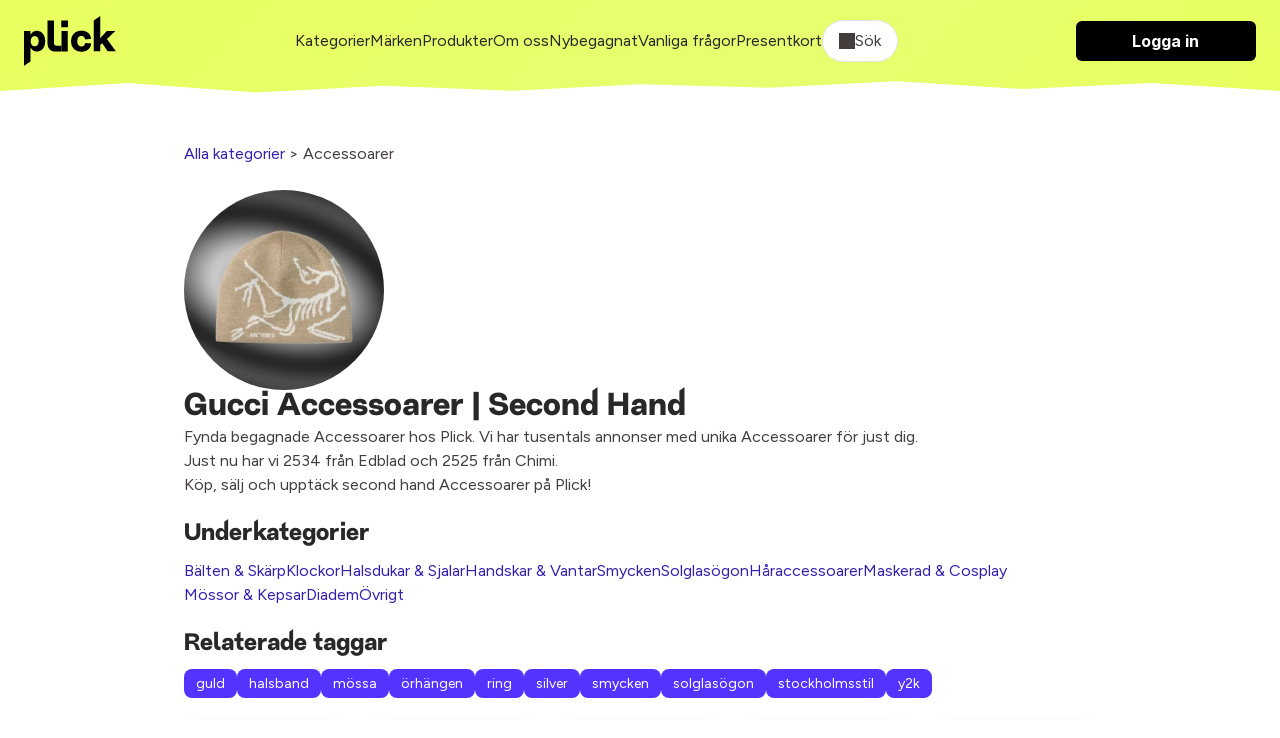

--- FILE ---
content_type: text/html; charset=utf-8
request_url: https://plick.se/m%C3%A4rkeskl%C3%A4der/gucci/accessoarer
body_size: 25621
content:
<!DOCTYPE html>
<html lang="sv">
  <head>
    <meta name="viewport" content="width=device-width, initial-scale=1.0">
    <title>Gucci Accessoarer | Second Hand</title>
<link rel="icon" type="image/png" href="https://cdn.plick.es/assets/plick_favicon-5dd1dc12e319cf6f202701d2c07aed7a3a6adceb606b3ffa02a99ca68a5d0b48.png">
<meta name="description" content="Fynda begagnade Accessoarer från tusentals populära varumärken 🍀 💰 Nya produkter, varje dag. Se nyinkommna Accessoarer här! 💎">
<link rel="canonical" href="https://plick.se/m%C3%A4rkeskl%C3%A4der/gucci/accessoarer/">
<link rel="image_src" href="https://cdn.plick.es/misc/images/og-default-image.jpg">
<meta property="al:ios:url" content="plick://plick.se">
<meta property="al:ios:app_store_id" content="640623690">
<meta property="al:ios:app_name" content="Plick">
<meta property="al:android:url" content="plick://plick.se">
<meta property="al:android:package" content="swace.se.plick">
<meta property="al:android:app_name" content="Plick">
<meta property="og:image" content="https://cdn.plick.es/misc/images/og-default-image.jpg">
<meta property="og:description" content="Fynda begagnade Accessoarer från tusentals populära varumärken &amp;#127808 &amp;#128176  Nya produkter, varje dag. Se nyinkommna Accessoarer här! &amp;#128142">
<meta property="og:title" content="Gucci Accessoarer | Second Hand">
<meta name="social_title" content="Köp &amp; Sälj Second Hand Kläder Online | Plick App &amp; Web">
<meta name="social_description" content="Köp, sälj &amp; upptäck second hand kläder på Plick - bra för både miljön &amp; privatekonomi.">
<meta name="og_image" content="https://cdn.plick.es/assets/default-share-image-73a679c379be8d21ae14b015e109e6bf7dad34438e8d58ba069439a4176e8449.jpeg">
    <meta name="apple-itunes-app" content="app-id=640623690, affiliate-data=ct=marketplace-banner">
    <!-- Google Tag Manager Code -->
  <script type="application/javascript">
  (function(w,d,s,l,i){w[l]=w[l]||[];w[l].push({'gtm.start':
  new Date().getTime(),event:'gtm.js'});var f=d.getElementsByTagName(s)[0],
  j=d.createElement(s),dl=l!='dataLayer'?'&l='+l:'';j.async=true;j.src=
  'https://www.googletagmanager.com/gtm.js?id='+i+dl;f.parentNode.insertBefore(j,f);
  })(window,document,'script','dataLayer','GTM-KXL7RX');
</script>
<!-- End Google Tag Manager Code -->
<!-- Meta Pixel Code -->
<script type="text/plain" data-category="analytics">
  !function(f,b,e,v,n,t,s)
  {if(f.fbq)return;n=f.fbq=function(){n.callMethod?
  n.callMethod.apply(n,arguments):n.queue.push(arguments)};
  if(!f._fbq)f._fbq=n;n.push=n;n.loaded=!0;n.version='2.0';
  n.queue=[];t=b.createElement(e);t.async=!0;
  t.src=v;s=b.getElementsByTagName(e)[0];
  s.parentNode.insertBefore(t,s)}(window, document,'script',
  'https://connect.facebook.net/en_US/fbevents.js');
  fbq('init', '212290209853486');
  fbq('track', 'PageView');
</script>
<!-- End Meta Pixel Code -->
<!-- TikTok Pixel Code -->
<script type="text/plain" data-category="analytics">
  !function (w, d, t) {
    w.TiktokAnalyticsObject=t;var ttq=w[t]=w[t]||[];ttq.methods=["page","track","identify","instances","debug","on","off","once","ready","alias","group","enableCookie","disableCookie"],ttq.setAndDefer=function(t,e){t[e]=function(){t.push([e].concat(Array.prototype.slice.call(arguments,0)))}};for(var i=0;i<ttq.methods.length;i++)ttq.setAndDefer(ttq,ttq.methods[i]);ttq.instance=function(t){for(var e=ttq._i[t]||[],n=0;n<ttq.methods.length;n++)ttq.setAndDefer(e,ttq.methods[n]);return e},ttq.load=function(e,n){var i="https://analytics.tiktok.com/i18n/pixel/events.js";ttq._i=ttq._i||{},ttq._i[e]=[],ttq._i[e]._u=i,ttq._t=ttq._t||{},ttq._t[e]=+new Date,ttq._o=ttq._o||{},ttq._o[e]=n||{};var o=document.createElement("script");o.type="text/javascript",o.async=!0,o.src=i+"?sdkid="+e+"&lib="+t;var a=document.getElementsByTagName("script")[0];a.parentNode.insertBefore(o,a)};

    ttq.load('C5BCKDNGE0M3SF4I3BF0');
    ttq.page();
  }(window, document, 'ttq');
</script>
<!-- End TikTok Pixel Code -->
<!-- Snap Pixel Code -->
<script type="text/plain" data-category="analytics">
  (function(e,t,n){if(e.snaptr)return;var a=e.snaptr=function()
  {a.handleRequest?a.handleRequest.apply(a,arguments):a.queue.push(arguments)};
  a.queue=[];var s='script';r=t.createElement(s);r.async=!0;
  r.src=n;var u=t.getElementsByTagName(s)[0];
  u.parentNode.insertBefore(r,u);})(window,document,
  'https://sc-static.net/scevent.min.js');
  snaptr('init', 'e16e7b17-7840-48cb-8400-c422bfa2907b');
  snaptr('track', 'PAGE_VIEW');
</script>
<!-- End Snap Pixel Code -->
    <script type="text/javascript" data-category="ads">
  var PWT={}; //Initialize Namespace
  var googletag = googletag || {};
  googletag.cmd = googletag.cmd || [];

  // Make sure that the properties exist on the window.
  window.googlefc = window.googlefc || {};
  window.googlefc.callbackQueue = window.googlefc.callbackQueue || [];
  window.definedAdSlots = new Set();

  let gptRan = false;
  PWT.jsLoaded = () => { //PubMatic pwt.js on load callback is used to load GPT
    loadGPT();
  };

  const loadGPT = () => {
      // Check the gptRan flag
      if (!gptRan) {
        gptRan = true;
        var gads = document.createElement('script');
        var useSSL = 'https:' == document.location.protocol;
        gads.src = (useSSL ? 'https:' : 'http:') + '//securepubads.g.doubleclick.net/tag/js/gpt.js';
        var node = document.getElementsByTagName('script')[0];
        node.parentNode.insertBefore(gads, node);
      }
  };
  // Failsafe to call gpt. 500 ms timeout can be updated as per publisher preference.
  setTimeout(loadGPT, 500);


  (() => {
      const PUB_ID = '165145';
      const PROFILE_ID = '15907';
      var purl = window.location.href;
      var url = `//ads.pubmatic.com/AdServer/js/pwt/${PUB_ID}/${PROFILE_ID}/`;
      var profileVersionId = '';
      if(purl.indexOf('pwtv=')>0){
          var regexp = /pwtv=(.*?)(&|$)/g;
          var matches = regexp.exec(purl);
          if(matches.length >= 2 && matches[1].length > 0){
              profileVersionId = '/'+matches[1];
          }
      }
      var wtads = document.createElement('script');
      wtads.async = true;
      wtads.type = 'text/javascript';
      wtads.src = url+profileVersionId+'/pwt.js';
      var node = document.getElementsByTagName('script')[0];
      node.parentNode.insertBefore(wtads, node);
  })();
</script>

    <link rel="stylesheet" href="https://cdn.plick.es/assets/web-28cd1820f9a9d87b57e37ec81269a1a631803d9565493307c56d175dc7755ce1.css" media="all" />
    <script async src="https://ga.jspm.io/npm:es-module-shims@2.0.10/dist/es-module-shims.js" data-turbo-track="reload"></script>
    <link rel="stylesheet" href="https://checkoutshopper-test.adyen.com/checkoutshopper/sdk/5.58.0/adyen.css">
    <script type="importmap" data-turbo-track="reload">{
  "imports": {
    "application": "https://cdn.plick.es/assets/application-6c53f5374b30e638248152fb19f6cc636c0fb420e6e7c7eaf50de1fe128cf091.js",
    "web": "https://cdn.plick.es/assets/web-d54192ba8a56155d8a417c1b9cca26b256884d9d248264ff406c3fecf5d55272.js",
    "richtext_editor/font_size": "https://cdn.plick.es/assets/richtext_editor/font_size-a87fea8933c416a9e94b628ae44cac23d2a3df2ea21131daafce7b439bf5513f.js",
    "richtext_editor/link_with_fallback": "https://cdn.plick.es/assets/richtext_editor/link_with_fallback-98144bdb0ec2ec48b3d205a9ff6cc2bcc7776d8a5e7b5585787acd54dc6740ec.js",
    "@tiptap/core": "https://ga.jspm.io/npm:@tiptap/core@2.10.3/dist/index.js",
    "@tiptap/starter-kit": "https://ga.jspm.io/npm:@tiptap/starter-kit@2.4.0/dist/index.js",
    "@tiptap/extension-document": "https://ga.jspm.io/npm:@tiptap/extension-document@2.4.0/dist/index.js",
    "@tiptap/extension-paragraph": "https://ga.jspm.io/npm:@tiptap/extension-paragraph@2.4.0/dist/index.js",
    "@tiptap/extension-text": "https://ga.jspm.io/npm:@tiptap/extension-text@2.4.0/dist/index.js",
    "@tiptap/extension-bold": "https://ga.jspm.io/npm:@tiptap/extension-bold@2.4.0/dist/index.js",
    "@tiptap/extension-text-style": "https://cdn.skypack.dev/@tiptap/extension-text-style@2.0.0-beta.197",
    "@tiptap/extension-font-family": "https://cdn.skypack.dev/@tiptap/extension-font-family@2.0.0-beta.197",
    "@tiptap/extension-color": "https://cdn.skypack.dev/@tiptap/extension-color@2.0.0-beta.197",
    "@tiptap/extension-text-align": "https://cdn.skypack.dev/@tiptap/extension-text-align@2.0.0-beta.197",
    "@tiptap/extension-link": "https://cdn.skypack.dev/@tiptap/extension-link@2.0.0-beta.197",
    "@tiptap/extension-underline": "https://cdn.skypack.dev/@tiptap/extension-underline@2.0.0-beta.197",
    "@rails/actioncable/src": "https://ga.jspm.io/npm:@rails/actioncable@7.0.3/src/index.js",
    "@hotwired/stimulus": "https://ga.jspm.io/npm:@hotwired/stimulus@3.2.2/dist/stimulus.js",
    "@hotwired/stimulus-loading": "https://cdn.plick.es/assets/stimulus-loading-3576ce92b149ad5d6959438c6f291e2426c86df3b874c525b30faad51b0d96b3.js",
    "orderedmap": "https://ga.jspm.io/npm:orderedmap@2.1.1/dist/index.js",
    "prosemirror-commands": "https://ga.jspm.io/npm:prosemirror-commands@1.6.2/dist/index.js",
    "prosemirror-keymap": "https://ga.jspm.io/npm:prosemirror-keymap@1.2.2/dist/index.js",
    "prosemirror-model": "https://ga.jspm.io/npm:prosemirror-model@1.23.0/dist/index.js",
    "prosemirror-schema-list": "https://ga.jspm.io/npm:prosemirror-schema-list@1.4.1/dist/index.js",
    "prosemirror-state": "https://ga.jspm.io/npm:prosemirror-state@1.4.3/dist/index.js",
    "prosemirror-transform": "https://ga.jspm.io/npm:prosemirror-transform@1.10.2/dist/index.js",
    "prosemirror-view": "https://ga.jspm.io/npm:prosemirror-view@1.37.0/dist/index.js",
    "w3c-keyname": "https://ga.jspm.io/npm:w3c-keyname@2.2.8/index.js",
    "@tiptap/extension-blockquote": "https://ga.jspm.io/npm:@tiptap/extension-blockquote@2.4.0/dist/index.js",
    "@tiptap/extension-bullet-list": "https://ga.jspm.io/npm:@tiptap/extension-bullet-list@2.4.0/dist/index.js",
    "@tiptap/extension-code": "https://ga.jspm.io/npm:@tiptap/extension-code@2.4.0/dist/index.js",
    "@tiptap/extension-code-block": "https://ga.jspm.io/npm:@tiptap/extension-code-block@2.4.0/dist/index.js",
    "@tiptap/extension-dropcursor": "https://ga.jspm.io/npm:@tiptap/extension-dropcursor@2.4.0/dist/index.js",
    "@tiptap/extension-gapcursor": "https://ga.jspm.io/npm:@tiptap/extension-gapcursor@2.4.0/dist/index.js",
    "@tiptap/extension-hard-break": "https://ga.jspm.io/npm:@tiptap/extension-hard-break@2.4.0/dist/index.js",
    "@tiptap/extension-heading": "https://ga.jspm.io/npm:@tiptap/extension-heading@2.4.0/dist/index.js",
    "@tiptap/extension-history": "https://ga.jspm.io/npm:@tiptap/extension-history@2.10.3/dist/index.js",
    "@tiptap/extension-horizontal-rule": "https://ga.jspm.io/npm:@tiptap/extension-horizontal-rule@2.4.0/dist/index.js",
    "@tiptap/extension-italic": "https://ga.jspm.io/npm:@tiptap/extension-italic@2.4.0/dist/index.js",
    "@tiptap/extension-list-item": "https://ga.jspm.io/npm:@tiptap/extension-list-item@2.4.0/dist/index.js",
    "@tiptap/extension-ordered-list": "https://ga.jspm.io/npm:@tiptap/extension-ordered-list@2.4.0/dist/index.js",
    "@tiptap/extension-strike": "https://ga.jspm.io/npm:@tiptap/extension-strike@2.4.0/dist/index.js",
    "prosemirror-dropcursor": "https://ga.jspm.io/npm:prosemirror-dropcursor@1.8.1/dist/index.js",
    "prosemirror-gapcursor": "https://ga.jspm.io/npm:prosemirror-gapcursor@1.3.2/dist/index.js",
    "prosemirror-history": "https://ga.jspm.io/npm:prosemirror-history@1.4.1/dist/index.js",
    "rope-sequence": "https://ga.jspm.io/npm:rope-sequence@1.3.4/dist/index.js",
    "@rails/request.js": "https://ga.jspm.io/npm:@rails/request.js@0.0.8/src/index.js",
    "@hotwired/turbo-rails": "https://cdn.plick.es/assets/turbo.min-2cec1c05b4c217b463269747d4e53642a72ea6190bc853e09d26229a5b969d83.js",
    "@github/combobox-nav": "https://ga.jspm.io/npm:@github/combobox-nav@2.1.7/dist/index.js",
    "@rails/actioncable": "https://cdn.plick.es/assets/actioncable.esm-b66d83871f0a453b10ba8b4c147c2bafa655caaa5d13fa34e9bf361c1c2aedb7.js",
    "stimulus-popover": "https://ga.jspm.io/npm:stimulus-popover@6.2.0/dist/stimulus-popover.mjs",
    "stimulus-reveal-controller": "https://ga.jspm.io/npm:stimulus-reveal-controller@4.1.0/dist/stimulus-reveal-controller.mjs",
    "stimulus-sortable": "https://ga.jspm.io/npm:stimulus-sortable@4.1.1/dist/stimulus-sortable.mjs",
    "sortablejs": "https://ga.jspm.io/npm:sortablejs@1.15.0/modular/sortable.esm.js",
    "stimulus-use": "https://ga.jspm.io/npm:stimulus-use@0.52.0/dist/index.js",
    "stimulus-textarea-autogrow": "https://ga.jspm.io/npm:stimulus-textarea-autogrow@4.1.0/dist/stimulus-textarea-autogrow.mjs",
    "@sentry/browser": "https://ga.jspm.io/npm:@sentry/browser@7.86.0/esm/index.js",
    "@sentry/tracing": "https://ga.jspm.io/npm:@sentry/tracing@7.86.0/esm/index.js",
    "@sentry-internal/feedback": "https://ga.jspm.io/npm:@sentry-internal/feedback@7.86.0/esm/index.js",
    "@sentry-internal/tracing": "https://ga.jspm.io/npm:@sentry-internal/tracing@7.86.0/esm/index.js",
    "@sentry/core": "https://ga.jspm.io/npm:@sentry/core@7.86.0/esm/index.js",
    "@sentry/replay": "https://ga.jspm.io/npm:@sentry/replay@7.86.0/esm/index.js",
    "@sentry/utils": "https://ga.jspm.io/npm:@sentry/utils@7.86.0/esm/index.js",
    "@stripe/stripe-js": "https://ga.jspm.io/npm:@stripe/stripe-js@2.2.0/dist/stripe.esm.js",
    "@tiptap/pm/commands": "https://ga.jspm.io/npm:@tiptap/pm@2.10.3/commands/dist/index.js",
    "@tiptap/pm/keymap": "https://ga.jspm.io/npm:@tiptap/pm@2.10.3/keymap/dist/index.js",
    "@tiptap/pm/model": "https://ga.jspm.io/npm:@tiptap/pm@2.10.3/model/dist/index.js",
    "@tiptap/pm/schema-list": "https://ga.jspm.io/npm:@tiptap/pm@2.10.3/schema-list/dist/index.js",
    "@tiptap/pm/state": "https://ga.jspm.io/npm:@tiptap/pm@2.10.3/state/dist/index.js",
    "@tiptap/pm/transform": "https://ga.jspm.io/npm:@tiptap/pm@2.10.3/transform/dist/index.js",
    "@tiptap/pm/view": "https://ga.jspm.io/npm:@tiptap/pm@2.10.3/view/dist/index.js",
    "@tiptap/extension-bubble-menu": "https://ga.jspm.io/npm:@tiptap/extension-bubble-menu@2.4.0/dist/index.js",
    "@popperjs/core": "https://ga.jspm.io/npm:@popperjs/core@2.11.8/lib/index.js",
    "@tiptap/pm/dropcursor": "https://ga.jspm.io/npm:@tiptap/pm@2.4.0/dropcursor/dist/index.js",
    "@tiptap/pm/gapcursor": "https://ga.jspm.io/npm:@tiptap/pm@2.4.0/gapcursor/dist/index.js",
    "@tiptap/pm/history": "https://ga.jspm.io/npm:@tiptap/pm@2.10.3/history/dist/index.js",
    "tippy.js": "https://ga.jspm.io/npm:tippy.js@6.3.7/dist/tippy.esm.js",
    "tiptap-extension-auto-joiner": "https://ga.jspm.io/npm:tiptap-extension-auto-joiner@0.1.3/dist/index.js",
    "@adyen/adyen-web": "https://cdn.plick.es/assets/@adyen--adyen-web-adc0468cbde4584340a0e8859a27f284c1c80847601b6fa2be8657650c378a46.js",
    "@adyen/adyen-web/auto": "https://cdn.plick.es/assets/@adyen--adyen-web--auto-e1e7e34f7b6f24ebbb773ed4748e80ca62e6b5e25baae756866b119648d433b9.js",
    "controllers/accounts_controller": "https://cdn.plick.es/assets/controllers/accounts_controller-c4852ee0fed7d67c2dd7c6ed83fbcabb3b8d88a79ed9dac9aed8989d9f896eec.js",
    "controllers/adyen_controller": "https://cdn.plick.es/assets/controllers/adyen_controller-5deab654d70375133cf72b1b91a1ae8c99d60161d791cdbf11e83dbbe0a49792.js",
    "controllers/appearance_controller": "https://cdn.plick.es/assets/controllers/appearance_controller-3892ac9a5a3379b1598cfa966600a5f0c77d94ca447d4867727399311184e1e5.js",
    "controllers/append_controller": "https://cdn.plick.es/assets/controllers/append_controller-6efa15b60b990410b87f96850926352980b02b7af41737756f20bba21c572dad.js",
    "controllers/application": "https://cdn.plick.es/assets/controllers/application-09d7fbcba44ae94e34e1be00567db62e125631cdadc2a455069125e37b48b3c2.js",
    "controllers/autocomplete_component_controller": "https://cdn.plick.es/assets/controllers/autocomplete_component_controller-f2975a1d52467629deb47f86873a492d1907233fa842939b508e364379e8a226.js",
    "controllers/autocomplete_controller": "https://cdn.plick.es/assets/controllers/autocomplete_controller-cebbccef3f9e43b96ddac334941f96d491c7ad56dd0c240f834bf8fd38e213a5.js",
    "controllers/checkbox_controller": "https://cdn.plick.es/assets/controllers/checkbox_controller-964274299e81b96fc8593d52b268faf6c42f564f1c8d70c7692f28eb5aa6bff4.js",
    "controllers/chips_input_controller": "https://cdn.plick.es/assets/controllers/chips_input_controller-fbf7521bf026371507a3508039aeb030ae0a0d7621ccb8914ba3518a8abc69fb.js",
    "controllers/clipboard_controller": "https://cdn.plick.es/assets/controllers/clipboard_controller-8fafe9cabd495c29f7c81463ea369aea243d64a35481ad6cf6e407bd3115fce8.js",
    "controllers/combobox_controller": "https://cdn.plick.es/assets/controllers/combobox_controller-c855fb17474c40ce78ab1f749c1bed4249fedbf90a11909a421e73cb26392d12.js",
    "controllers/dependent_select_controller": "https://cdn.plick.es/assets/controllers/dependent_select_controller-17940a7958141fb1d2e9ae92e1bb304627a3d5f02c7ff06750577e8ca542fc1f.js",
    "controllers/dialog_controller": "https://cdn.plick.es/assets/controllers/dialog_controller-eebbf88c33e89c30ec164f7f9bfcc63c9516ddd8dc4c4499509c6bd06a8a21c8.js",
    "controllers/form_controller": "https://cdn.plick.es/assets/controllers/form_controller-ef866d14761b33c479b00f95d5c5e321b1198a0326cfa8ad58f95f1b63a52412.js",
    "controllers/hide_controller": "https://cdn.plick.es/assets/controllers/hide_controller-f0b6becf35963f4fdce3f6ea3c10e2d8468e2088a396da016a769bfb5140fc43.js",
    "controllers/image_preview_controller": "https://cdn.plick.es/assets/controllers/image_preview_controller-0e83397b9e6a72aea7d2f3669a51c412cda436a8d26f7240b6e2a6e457e8a121.js",
    "controllers": "https://cdn.plick.es/assets/controllers/index-a62dd8025294fbfa0aea228ce70c9786103c790db1e6896e6612df3f8e7f438f.js",
    "controllers/macro_controller": "https://cdn.plick.es/assets/controllers/macro_controller-49174278b36f6c36a31d0ef0a4f11229d1e18ca90f7c605de1b7ebfcdc3e457d.js",
    "controllers/modal_controller": "https://cdn.plick.es/assets/controllers/modal_controller-7964b1c073c68a3d3d48d29670b34288165852ea208888aee7ed5635467c163f.js",
    "controllers/playground_controller": "https://cdn.plick.es/assets/controllers/playground_controller-4d81f4731885b53efdf2415221d9a422255419d51347ae1ebccd6a8c75f88cbf.js",
    "controllers/popover_controller": "https://cdn.plick.es/assets/controllers/popover_controller-2c552b3b0e2e9ca69554be41b6d17c7fa9d807b3ef4e446e5f99164fd7763058.js",
    "controllers/remove_controller": "https://cdn.plick.es/assets/controllers/remove_controller-bb334c2f925547dd5af206afae4228272e0dadb8e70a9713b49ae943e4824f99.js",
    "controllers/richtext_controller": "https://cdn.plick.es/assets/controllers/richtext_controller-0120a105b6fd120755cff30448cc3980cf1d134a3222e6553942afe031d6d6a2.js",
    "controllers/select_show_controller": "https://cdn.plick.es/assets/controllers/select_show_controller-c7e15fb7add814c2e015e61c41135fc61fc4d8e977dda19cf72833803062ff08.js",
    "controllers/style_spacing_controller": "https://cdn.plick.es/assets/controllers/style_spacing_controller-ca28df10565326ac842ea785fe486f5f197c2e693864f840a0d0f53933b61ff9.js",
    "controllers/table_controller": "https://cdn.plick.es/assets/controllers/table_controller-16a7bd62c3ce4595ac11f2108ee2da32cc74641842a739f48a73b6b6e0943c28.js",
    "controllers/table_to_csv_controller": "https://cdn.plick.es/assets/controllers/table_to_csv_controller-e845e0914f2c2c910a1fc2dec8349610a3fd315679efcefd18cd01377c4f6439.js",
    "controllers/turbo_src_controller": "https://cdn.plick.es/assets/controllers/turbo_src_controller-4f02105acc4b4fa97f77852d5919bf265f206ac4b17fe14bc12f724833aeb2e5.js",
    "web_controllers/application": "https://cdn.plick.es/assets/web_controllers/application-b8172f9521d37f6e2b1695a587935b8d9e8063da31997709462e2d1900ea3d2b.js",
    "web_controllers/auto_validation_controller": "https://cdn.plick.es/assets/web_controllers/auto_validation_controller-5f6083c9b679dd3dffca0df3d531cb9caabedfbcdf705eb7a81df47df9a79980.js",
    "web_controllers/cookie_consent_controller": "https://cdn.plick.es/assets/web_controllers/cookie_consent_controller-2ec882f5f66d164f241c7cad4e3e1a243f9c013766dbdc15b7c7637214e60204.js",
    "web_controllers/flash_controller": "https://cdn.plick.es/assets/web_controllers/flash_controller-40387aa9b07da66ca826e19cf220d0c5fb67494e98b21ee534ec208bcd3abc4c.js",
    "web_controllers/form_checker_controller": "https://cdn.plick.es/assets/web_controllers/form_checker_controller-8e6180e27d2f236ba42fa5d679dd1801d75ba481ff457a9f8c4dadda1fcd0845.js",
    "web_controllers/gallery_controller": "https://cdn.plick.es/assets/web_controllers/gallery_controller-7e2d2928d33482e9496f1b7246cdc099d7e079299c5ab8c25b308e58d4059920.js",
    "web_controllers/google_ads_controller": "https://cdn.plick.es/assets/web_controllers/google_ads_controller-fe4e507473d333e8726b208ecf02b306bc037e4cab347f8140c53a71fca12e25.js",
    "web_controllers": "https://cdn.plick.es/assets/web_controllers/index-7da9ae9d20bd44946a92e9ac661f67f6df7f5739603393628fbe660a0233dda2.js",
    "web_controllers/loading_controller": "https://cdn.plick.es/assets/web_controllers/loading_controller-ad112e77e4f51e6edad0b20f7155d0482ababb79d2c6dbd32b5b5b3b6f9298c9.js",
    "web_controllers/pagination_controller": "https://cdn.plick.es/assets/web_controllers/pagination_controller-59820dd3b0f5e095861abc2414ac612ce78552aae35f093e7879ee433b887feb.js",
    "web_controllers/pixel_tracking_controller": "https://cdn.plick.es/assets/web_controllers/pixel_tracking_controller-1789ad9a34d17e27bd2b950ee393aaffc4671973bc2246f300084749c3acad7c.js",
    "web_controllers/poll_controller": "https://cdn.plick.es/assets/web_controllers/poll_controller-e004364173ec8c115738220bfc951af8a28267a91e2af62bf1e014121acff3e6.js",
    "web_controllers/radio_controller": "https://cdn.plick.es/assets/web_controllers/radio_controller-4e5efcec6ea75f2ec30f4382ca99d223fef14d23a1696de4fbc8611bfd8c32df.js",
    "web_controllers/refresh_controller": "https://cdn.plick.es/assets/web_controllers/refresh_controller-c24a99c8a809ca269c6b7e85e4dc078db31e7032788ce8d769a5216df846332a.js",
    "web_controllers/scroll_controller": "https://cdn.plick.es/assets/web_controllers/scroll_controller-f45c13c92861f1b88a9c4f3365dc640084a1699e625e02ada91c9e3e7f6dc0c0.js",
    "web_controllers/stripe_controller": "https://cdn.plick.es/assets/web_controllers/stripe_controller-9d4910e75bf13392aab479182829fe19f870f4e524328c6bdcd9cb24f3640193.js",
    "channels/consumer": "https://cdn.plick.es/assets/channels/consumer-b0ce945e7ae055dba9cceb062a47080dd9c7794a600762c19d38dbde3ba8ff0d.js",
    "channels": "https://cdn.plick.es/assets/channels/index-2983a1503d73f62703fe53d06f8d3b4d6829d995276142c70e1a4acf1ab7e65a.js"
  }
}</script>
<link rel="modulepreload" href="https://cdn.plick.es/assets/stimulus-loading-3576ce92b149ad5d6959438c6f291e2426c86df3b874c525b30faad51b0d96b3.js">
<link rel="modulepreload" href="https://cdn.plick.es/assets/@adyen--adyen-web-adc0468cbde4584340a0e8859a27f284c1c80847601b6fa2be8657650c378a46.js">
<link rel="modulepreload" href="https://cdn.plick.es/assets/@adyen--adyen-web--auto-e1e7e34f7b6f24ebbb773ed4748e80ca62e6b5e25baae756866b119648d433b9.js">
<script type="module">import "web"</script>
    <meta name="csrf-param" content="authenticity_token" />
<meta name="csrf-token" content="WWVhxlmt-dpfR5ll-Gz7Xfp-JprgWLAw-surflzeBBtKOT-5SriFrySep4RzgfoL1aKFS5wXDqzzfWFpU7o9ZA" />
    <meta name="turbo-refresh-method" content="morph" >
    <meta name="turbo-refresh-scroll" content="preserve">
    
    
    <script>
      // Configure sentryOnLoad before adding the Loader Script
      window.sentryOnLoad = function () {
        Sentry.init({
          dsn: "https://b82874e8938e47df8b0671ba13208a19@o1174159.ingest.sentry.io/1211357",
          environment: production,
          tracesSampleRate: 1.0 // We sample everything now for starters, change this later on
        });
      };
    </script>
  </head>
  <body>
    
<header class="header" id="header">
  <div>
    <div class="container container--large">
      <div class="cluster cluster--space-between">
        <div>
          <a aria-label="plick home" href="/">
            <img height="50px" alt="plick home" src="https://cdn.plick.es/assets/logga-908874171d49e164990eb54e76febb773fac1ad0d3e7d88a398ab38b66f162e4.svg" />
</a>        </div>

        
        
        <div class="cluster cluster--center mobile:hidden">
              <a class="color:dark" href="/kategorier">Kategorier</a>
              <a class="color:dark" href="/m%C3%A4rkeskl%C3%A4der">Märken</a>
              <a class="color:dark" href="/produkter">Produkter</a>
              <a class="color:dark" href="/om-oss">Om oss</a>
              <a class="color:dark" href="/nybegagnat">Nybegagnat</a>
              <a class="color:dark" href="/vanliga-fragor">Vanliga frågor</a>
              <a class="color:dark" href="/presentkort">Presentkort</a>
          <div
  class="filter"
  data-controller="dialog"
  data-dialog-modal-value="true"
  data-action="keydown.esc->dialog#close:stop click@document->dialog#closeOnClickOutside"
>
  <button class="filter__toggle filter__toggle--open" data-action="click->dialog#toggle">
    <div class="cluster"><span class="icon icon--search" aria-hidden="true"></span> Sök</div>
  </button>

  <dialog class="dialog filter__dialog" data-dialog-target="dialog">
    <!-- BEGIN CONTENT -->
    <form data-turbo-frame="listing_index" data-turbo-action="advance" data-action="submit-&gt;dialog#close" action="/produkter" accept-charset="UTF-8" method="get">
      <div class="stack-xxs">
        <div class="row p--l">
          <input autofocus="autofocus" placeholder="Vad letar du efter idag?" class="form__input" type="text" name="query" id="query" />

          <button
            class="filter__toggle"
            type="submit"
            data-action="click->dialog#close"
          >
            Sök
          </button>
        </div>

        <div class="filter__content p--l">
          <div class="stack">
            <div class="stack stack--xxs">
              <h4>Passform</h4>

                <div>
                  <label for="sex_m">
                    <div class="cluster cluster--space-between">
                      <p>
                        Man
                      </p>

                      <input type="checkbox" value="M" name="sex[]" id="sex_m" />
                    </div>
</label>                </div>
                <div>
                  <label for="sex_u">
                    <div class="cluster cluster--space-between">
                      <p>
                        Unisex
                      </p>

                      <input type="checkbox" value="U" name="sex[]" id="sex_u" />
                    </div>
</label>                </div>
                <div>
                  <label for="sex_f">
                    <div class="cluster cluster--space-between">
                      <p>
                        Kvinna
                      </p>

                      <input type="checkbox" value="F" name="sex[]" id="sex_f" />
                    </div>
</label>                </div>
            </div>

            <div class="stack stack--xxs">
              <h4>Kategorier</h4>

                <label for="category_id_612">
                  <div class="cluster cluster--space-between">
                    <p>Sovkläder &amp; Loungewear</p>
                    <input type="checkbox" value="612" name="category_id[]" id="category_id_612" />
                  </div>
</label>
                <div class="p-l--s">
                    <label for="category_id_645">
                      <div class="cluster cluster--space-between">
                        <p>Pyjamas</p>
                        <input type="checkbox" value="645" name="category_id[]" id="category_id_645" />
                      </div>
</label>
                    <div class="p-l--s">
                    </div>
                    <label for="category_id_646">
                      <div class="cluster cluster--space-between">
                        <p>Nattlinne</p>
                        <input type="checkbox" value="646" name="category_id[]" id="category_id_646" />
                      </div>
</label>
                    <div class="p-l--s">
                    </div>
                    <label for="category_id_647">
                      <div class="cluster cluster--space-between">
                        <p>Loungewear</p>
                        <input type="checkbox" value="647" name="category_id[]" id="category_id_647" />
                      </div>
</label>
                    <div class="p-l--s">
                    </div>
                    <label for="category_id_648">
                      <div class="cluster cluster--space-between">
                        <p>Morgonrockar</p>
                        <input type="checkbox" value="648" name="category_id[]" id="category_id_648" />
                      </div>
</label>
                    <div class="p-l--s">
                    </div>
                    <label for="category_id_649">
                      <div class="cluster cluster--space-between">
                        <p>Övrigt</p>
                        <input type="checkbox" value="649" name="category_id[]" id="category_id_649" />
                      </div>
</label>
                    <div class="p-l--s">
                    </div>
                </div>
                <label for="category_id_650">
                  <div class="cluster cluster--space-between">
                    <p>Badkläder</p>
                    <input type="checkbox" value="650" name="category_id[]" id="category_id_650" />
                  </div>
</label>
                <div class="p-l--s">
                    <label for="category_id_651">
                      <div class="cluster cluster--space-between">
                        <p>Badbyxor</p>
                        <input type="checkbox" value="651" name="category_id[]" id="category_id_651" />
                      </div>
</label>
                    <div class="p-l--s">
                    </div>
                    <label for="category_id_652">
                      <div class="cluster cluster--space-between">
                        <p>Bikinis</p>
                        <input type="checkbox" value="652" name="category_id[]" id="category_id_652" />
                      </div>
</label>
                    <div class="p-l--s">
                    </div>
                    <label for="category_id_653">
                      <div class="cluster cluster--space-between">
                        <p>Baddräkter</p>
                        <input type="checkbox" value="653" name="category_id[]" id="category_id_653" />
                      </div>
</label>
                    <div class="p-l--s">
                    </div>
                    <label for="category_id_654">
                      <div class="cluster cluster--space-between">
                        <p>Strandkläder</p>
                        <input type="checkbox" value="654" name="category_id[]" id="category_id_654" />
                      </div>
</label>
                    <div class="p-l--s">
                    </div>
                    <label for="category_id_655">
                      <div class="cluster cluster--space-between">
                        <p>Övrigt</p>
                        <input type="checkbox" value="655" name="category_id[]" id="category_id_655" />
                      </div>
</label>
                    <div class="p-l--s">
                    </div>
                </div>
                <label for="category_id_656">
                  <div class="cluster cluster--space-between">
                    <p>Maskerad &amp; Cosplay</p>
                    <input type="checkbox" value="656" name="category_id[]" id="category_id_656" />
                  </div>
</label>
                <div class="p-l--s">
                </div>
                <label for="category_id_657">
                  <div class="cluster cluster--space-between">
                    <p>Underkläder</p>
                    <input type="checkbox" value="657" name="category_id[]" id="category_id_657" />
                  </div>
</label>
                <div class="p-l--s">
                    <label for="category_id_658">
                      <div class="cluster cluster--space-between">
                        <p>BHar</p>
                        <input type="checkbox" value="658" name="category_id[]" id="category_id_658" />
                      </div>
</label>
                    <div class="p-l--s">
                    </div>
                    <label for="category_id_659">
                      <div class="cluster cluster--space-between">
                        <p>Strumpor</p>
                        <input type="checkbox" value="659" name="category_id[]" id="category_id_659" />
                      </div>
</label>
                    <div class="p-l--s">
                    </div>
                    <label for="category_id_660">
                      <div class="cluster cluster--space-between">
                        <p>Bodys &amp; Set</p>
                        <input type="checkbox" value="660" name="category_id[]" id="category_id_660" />
                      </div>
</label>
                    <div class="p-l--s">
                    </div>
                    <label for="category_id_661">
                      <div class="cluster cluster--space-between">
                        <p>Korsetter</p>
                        <input type="checkbox" value="661" name="category_id[]" id="category_id_661" />
                      </div>
</label>
                    <div class="p-l--s">
                    </div>
                    <label for="category_id_662">
                      <div class="cluster cluster--space-between">
                        <p>Shapewear</p>
                        <input type="checkbox" value="662" name="category_id[]" id="category_id_662" />
                      </div>
</label>
                    <div class="p-l--s">
                    </div>
                    <label for="category_id_663">
                      <div class="cluster cluster--space-between">
                        <p>Trosor</p>
                        <input type="checkbox" value="663" name="category_id[]" id="category_id_663" />
                      </div>
</label>
                    <div class="p-l--s">
                    </div>
                    <label for="category_id_664">
                      <div class="cluster cluster--space-between">
                        <p>Tights &amp; Strumpbyxor</p>
                        <input type="checkbox" value="664" name="category_id[]" id="category_id_664" />
                      </div>
</label>
                    <div class="p-l--s">
                    </div>
                    <label for="category_id_665">
                      <div class="cluster cluster--space-between">
                        <p>Övrigt</p>
                        <input type="checkbox" value="665" name="category_id[]" id="category_id_665" />
                      </div>
</label>
                    <div class="p-l--s">
                    </div>
                    <label for="category_id_666">
                      <div class="cluster cluster--space-between">
                        <p>Kalsonger</p>
                        <input type="checkbox" value="666" name="category_id[]" id="category_id_666" />
                      </div>
</label>
                    <div class="p-l--s">
                    </div>
                </div>
                <label for="category_id_2">
                  <div class="cluster cluster--space-between">
                    <p>Accessoarer</p>
                    <input type="checkbox" value="2" name="category_id[]" id="category_id_2" />
                  </div>
</label>
                <div class="p-l--s">
                    <label for="category_id_579">
                      <div class="cluster cluster--space-between">
                        <p>Bälten &amp; Skärp</p>
                        <input type="checkbox" value="579" name="category_id[]" id="category_id_579" />
                      </div>
</label>
                    <div class="p-l--s">
                    </div>
                    <label for="category_id_580">
                      <div class="cluster cluster--space-between">
                        <p>Klockor</p>
                        <input type="checkbox" value="580" name="category_id[]" id="category_id_580" />
                      </div>
</label>
                    <div class="p-l--s">
                    </div>
                    <label for="category_id_581">
                      <div class="cluster cluster--space-between">
                        <p>Halsdukar &amp; Sjalar</p>
                        <input type="checkbox" value="581" name="category_id[]" id="category_id_581" />
                      </div>
</label>
                    <div class="p-l--s">
                        <label for="category_id_583">
                          <div class="cluster cluster--space-between">
                            <p>Halsdukar</p>
                            <input type="checkbox" value="583" name="category_id[]" id="category_id_583" />
                          </div>
</label>                        <label for="category_id_584">
                          <div class="cluster cluster--space-between">
                            <p>Sjalar</p>
                            <input type="checkbox" value="584" name="category_id[]" id="category_id_584" />
                          </div>
</label>                    </div>
                    <label for="category_id_582">
                      <div class="cluster cluster--space-between">
                        <p>Handskar &amp; Vantar</p>
                        <input type="checkbox" value="582" name="category_id[]" id="category_id_582" />
                      </div>
</label>
                    <div class="p-l--s">
                    </div>
                    <label for="category_id_585">
                      <div class="cluster cluster--space-between">
                        <p>Smycken</p>
                        <input type="checkbox" value="585" name="category_id[]" id="category_id_585" />
                      </div>
</label>
                    <div class="p-l--s">
                        <label for="category_id_586">
                          <div class="cluster cluster--space-between">
                            <p>Övrigt</p>
                            <input type="checkbox" value="586" name="category_id[]" id="category_id_586" />
                          </div>
</label>                        <label for="category_id_235">
                          <div class="cluster cluster--space-between">
                            <p>Halsband</p>
                            <input type="checkbox" value="235" name="category_id[]" id="category_id_235" />
                          </div>
</label>                        <label for="category_id_234">
                          <div class="cluster cluster--space-between">
                            <p>Armband</p>
                            <input type="checkbox" value="234" name="category_id[]" id="category_id_234" />
                          </div>
</label>                        <label for="category_id_233">
                          <div class="cluster cluster--space-between">
                            <p>Ringar</p>
                            <input type="checkbox" value="233" name="category_id[]" id="category_id_233" />
                          </div>
</label>                        <label for="category_id_236">
                          <div class="cluster cluster--space-between">
                            <p>Örhängen</p>
                            <input type="checkbox" value="236" name="category_id[]" id="category_id_236" />
                          </div>
</label>                    </div>
                    <label for="category_id_591">
                      <div class="cluster cluster--space-between">
                        <p>Solglasögon</p>
                        <input type="checkbox" value="591" name="category_id[]" id="category_id_591" />
                      </div>
</label>
                    <div class="p-l--s">
                    </div>
                    <label for="category_id_592">
                      <div class="cluster cluster--space-between">
                        <p>Håraccessoarer</p>
                        <input type="checkbox" value="592" name="category_id[]" id="category_id_592" />
                      </div>
</label>
                    <div class="p-l--s">
                    </div>
                    <label for="category_id_667">
                      <div class="cluster cluster--space-between">
                        <p>Maskerad &amp; Cosplay</p>
                        <input type="checkbox" value="667" name="category_id[]" id="category_id_667" />
                      </div>
</label>
                    <div class="p-l--s">
                    </div>
                    <label for="category_id_282">
                      <div class="cluster cluster--space-between">
                        <p>Mössor &amp; Kepsar</p>
                        <input type="checkbox" value="282" name="category_id[]" id="category_id_282" />
                      </div>
</label>
                    <div class="p-l--s">
                        <label for="category_id_283">
                          <div class="cluster cluster--space-between">
                            <p>Mössor</p>
                            <input type="checkbox" value="283" name="category_id[]" id="category_id_283" />
                          </div>
</label>                        <label for="category_id_284">
                          <div class="cluster cluster--space-between">
                            <p>Kepsar</p>
                            <input type="checkbox" value="284" name="category_id[]" id="category_id_284" />
                          </div>
</label>                        <label for="category_id_285">
                          <div class="cluster cluster--space-between">
                            <p>Hattar</p>
                            <input type="checkbox" value="285" name="category_id[]" id="category_id_285" />
                          </div>
</label>                        <label for="category_id_559">
                          <div class="cluster cluster--space-between">
                            <p>Övrigt</p>
                            <input type="checkbox" value="559" name="category_id[]" id="category_id_559" />
                          </div>
</label>                    </div>
                    <label for="category_id_286">
                      <div class="cluster cluster--space-between">
                        <p>Diadem</p>
                        <input type="checkbox" value="286" name="category_id[]" id="category_id_286" />
                      </div>
</label>
                    <div class="p-l--s">
                    </div>
                    <label for="category_id_546">
                      <div class="cluster cluster--space-between">
                        <p>Övrigt</p>
                        <input type="checkbox" value="546" name="category_id[]" id="category_id_546" />
                      </div>
</label>
                    <div class="p-l--s">
                    </div>
                </div>
                <label for="category_id_209">
                  <div class="cluster cluster--space-between">
                    <p>Västar</p>
                    <input type="checkbox" value="209" name="category_id[]" id="category_id_209" />
                  </div>
</label>
                <div class="p-l--s">
                    <label for="category_id_211">
                      <div class="cluster cluster--space-between">
                        <p>Dunvästar</p>
                        <input type="checkbox" value="211" name="category_id[]" id="category_id_211" />
                      </div>
</label>
                    <div class="p-l--s">
                    </div>
                    <label for="category_id_210">
                      <div class="cluster cluster--space-between">
                        <p>Pälsvästar</p>
                        <input type="checkbox" value="210" name="category_id[]" id="category_id_210" />
                      </div>
</label>
                    <div class="p-l--s">
                    </div>
                </div>
                <label for="category_id_12">
                  <div class="cluster cluster--space-between">
                    <p>Shorts</p>
                    <input type="checkbox" value="12" name="category_id[]" id="category_id_12" />
                  </div>
</label>
                <div class="p-l--s">
                </div>
                <label for="category_id_3">
                  <div class="cluster cluster--space-between">
                    <p>Väskor</p>
                    <input type="checkbox" value="3" name="category_id[]" id="category_id_3" />
                  </div>
</label>
                <div class="p-l--s">
                    <label for="category_id_287">
                      <div class="cluster cluster--space-between">
                        <p>Handväskor</p>
                        <input type="checkbox" value="287" name="category_id[]" id="category_id_287" />
                      </div>
</label>
                    <div class="p-l--s">
                    </div>
                    <label for="category_id_288">
                      <div class="cluster cluster--space-between">
                        <p>Ryggsäckar</p>
                        <input type="checkbox" value="288" name="category_id[]" id="category_id_288" />
                      </div>
</label>
                    <div class="p-l--s">
                    </div>
                    <label for="category_id_289">
                      <div class="cluster cluster--space-between">
                        <p>Kuvertväskor</p>
                        <input type="checkbox" value="289" name="category_id[]" id="category_id_289" />
                      </div>
</label>
                    <div class="p-l--s">
                    </div>
                    <label for="category_id_290">
                      <div class="cluster cluster--space-between">
                        <p>Plånböcker</p>
                        <input type="checkbox" value="290" name="category_id[]" id="category_id_290" />
                      </div>
</label>
                    <div class="p-l--s">
                    </div>
                    <label for="category_id_291">
                      <div class="cluster cluster--space-between">
                        <p>Shoppingväskor</p>
                        <input type="checkbox" value="291" name="category_id[]" id="category_id_291" />
                      </div>
</label>
                    <div class="p-l--s">
                    </div>
                    <label for="category_id_292">
                      <div class="cluster cluster--space-between">
                        <p>Axelväskor</p>
                        <input type="checkbox" value="292" name="category_id[]" id="category_id_292" />
                      </div>
</label>
                    <div class="p-l--s">
                    </div>
                    <label for="category_id_293">
                      <div class="cluster cluster--space-between">
                        <p>Resväskor</p>
                        <input type="checkbox" value="293" name="category_id[]" id="category_id_293" />
                      </div>
</label>
                    <div class="p-l--s">
                    </div>
                    <label for="category_id_294">
                      <div class="cluster cluster--space-between">
                        <p>Datorväskor</p>
                        <input type="checkbox" value="294" name="category_id[]" id="category_id_294" />
                      </div>
</label>
                    <div class="p-l--s">
                    </div>
                    <label for="category_id_295">
                      <div class="cluster cluster--space-between">
                        <p>Portföljer</p>
                        <input type="checkbox" value="295" name="category_id[]" id="category_id_295" />
                      </div>
</label>
                    <div class="p-l--s">
                    </div>
                </div>
                <label for="category_id_4">
                  <div class="cluster cluster--space-between">
                    <p>Jackor</p>
                    <input type="checkbox" value="4" name="category_id[]" id="category_id_4" />
                  </div>
</label>
                <div class="p-l--s">
                    <label for="category_id_223">
                      <div class="cluster cluster--space-between">
                        <p>Dunjackor</p>
                        <input type="checkbox" value="223" name="category_id[]" id="category_id_223" />
                      </div>
</label>
                    <div class="p-l--s">
                    </div>
                    <label for="category_id_225">
                      <div class="cluster cluster--space-between">
                        <p>Overshirts</p>
                        <input type="checkbox" value="225" name="category_id[]" id="category_id_225" />
                      </div>
</label>
                    <div class="p-l--s">
                    </div>
                    <label for="category_id_227">
                      <div class="cluster cluster--space-between">
                        <p>Skepparkavajer</p>
                        <input type="checkbox" value="227" name="category_id[]" id="category_id_227" />
                      </div>
</label>
                    <div class="p-l--s">
                    </div>
                    <label for="category_id_228">
                      <div class="cluster cluster--space-between">
                        <p>Kavajer</p>
                        <input type="checkbox" value="228" name="category_id[]" id="category_id_228" />
                      </div>
</label>
                    <div class="p-l--s">
                    </div>
                    <label for="category_id_229">
                      <div class="cluster cluster--space-between">
                        <p>Trenchcoats</p>
                        <input type="checkbox" value="229" name="category_id[]" id="category_id_229" />
                      </div>
</label>
                    <div class="p-l--s">
                    </div>
                    <label for="category_id_231">
                      <div class="cluster cluster--space-between">
                        <p>Pälsjackor</p>
                        <input type="checkbox" value="231" name="category_id[]" id="category_id_231" />
                      </div>
</label>
                    <div class="p-l--s">
                    </div>
                    <label for="category_id_232">
                      <div class="cluster cluster--space-between">
                        <p>Cardigan Jackor</p>
                        <input type="checkbox" value="232" name="category_id[]" id="category_id_232" />
                      </div>
</label>
                    <div class="p-l--s">
                    </div>
                    <label for="category_id_216">
                      <div class="cluster cluster--space-between">
                        <p>Teddyjackor</p>
                        <input type="checkbox" value="216" name="category_id[]" id="category_id_216" />
                      </div>
</label>
                    <div class="p-l--s">
                    </div>
                    <label for="category_id_224">
                      <div class="cluster cluster--space-between">
                        <p>Regnjackor</p>
                        <input type="checkbox" value="224" name="category_id[]" id="category_id_224" />
                      </div>
</label>
                    <div class="p-l--s">
                    </div>
                    <label for="category_id_230">
                      <div class="cluster cluster--space-between">
                        <p>Kappor</p>
                        <input type="checkbox" value="230" name="category_id[]" id="category_id_230" />
                      </div>
</label>
                    <div class="p-l--s">
                    </div>
                    <label for="category_id_220">
                      <div class="cluster cluster--space-between">
                        <p>Pufferjackor</p>
                        <input type="checkbox" value="220" name="category_id[]" id="category_id_220" />
                      </div>
</label>
                    <div class="p-l--s">
                    </div>
                    <label for="category_id_226">
                      <div class="cluster cluster--space-between">
                        <p>Rockar</p>
                        <input type="checkbox" value="226" name="category_id[]" id="category_id_226" />
                      </div>
</label>
                    <div class="p-l--s">
                    </div>
                    <label for="category_id_217">
                      <div class="cluster cluster--space-between">
                        <p>Vindjackor</p>
                        <input type="checkbox" value="217" name="category_id[]" id="category_id_217" />
                      </div>
</label>
                    <div class="p-l--s">
                    </div>
                    <label for="category_id_218">
                      <div class="cluster cluster--space-between">
                        <p>Skinnjackor</p>
                        <input type="checkbox" value="218" name="category_id[]" id="category_id_218" />
                      </div>
</label>
                    <div class="p-l--s">
                    </div>
                    <label for="category_id_219">
                      <div class="cluster cluster--space-between">
                        <p>Bomberjackor</p>
                        <input type="checkbox" value="219" name="category_id[]" id="category_id_219" />
                      </div>
</label>
                    <div class="p-l--s">
                    </div>
                    <label for="category_id_221">
                      <div class="cluster cluster--space-between">
                        <p>Jeansjackor</p>
                        <input type="checkbox" value="221" name="category_id[]" id="category_id_221" />
                      </div>
</label>
                    <div class="p-l--s">
                    </div>
                    <label for="category_id_222">
                      <div class="cluster cluster--space-between">
                        <p>Parkajackor</p>
                        <input type="checkbox" value="222" name="category_id[]" id="category_id_222" />
                      </div>
</label>
                    <div class="p-l--s">
                    </div>
                </div>
                <label for="category_id_10">
                  <div class="cluster cluster--space-between">
                    <p>Blusar</p>
                    <input type="checkbox" value="10" name="category_id[]" id="category_id_10" />
                  </div>
</label>
                <div class="p-l--s">
                </div>
                <label for="category_id_6">
                  <div class="cluster cluster--space-between">
                    <p>Jeans &amp; Byxor</p>
                    <input type="checkbox" value="6" name="category_id[]" id="category_id_6" />
                  </div>
</label>
                <div class="p-l--s">
                    <label for="category_id_198">
                      <div class="cluster cluster--space-between">
                        <p>Jeans</p>
                        <input type="checkbox" value="198" name="category_id[]" id="category_id_198" />
                      </div>
</label>
                    <div class="p-l--s">
                    </div>
                    <label for="category_id_197">
                      <div class="cluster cluster--space-between">
                        <p>Täckbyxor</p>
                        <input type="checkbox" value="197" name="category_id[]" id="category_id_197" />
                      </div>
</label>
                    <div class="p-l--s">
                    </div>
                    <label for="category_id_199">
                      <div class="cluster cluster--space-between">
                        <p>Linnebyxor</p>
                        <input type="checkbox" value="199" name="category_id[]" id="category_id_199" />
                      </div>
</label>
                    <div class="p-l--s">
                    </div>
                    <label for="category_id_200">
                      <div class="cluster cluster--space-between">
                        <p>Kostymbyxor</p>
                        <input type="checkbox" value="200" name="category_id[]" id="category_id_200" />
                      </div>
</label>
                    <div class="p-l--s">
                    </div>
                    <label for="category_id_201">
                      <div class="cluster cluster--space-between">
                        <p>Manchesterbyxor</p>
                        <input type="checkbox" value="201" name="category_id[]" id="category_id_201" />
                      </div>
</label>
                    <div class="p-l--s">
                    </div>
                    <label for="category_id_202">
                      <div class="cluster cluster--space-between">
                        <p>Mjukisbyxor</p>
                        <input type="checkbox" value="202" name="category_id[]" id="category_id_202" />
                      </div>
</label>
                    <div class="p-l--s">
                    </div>
                    <label for="category_id_203">
                      <div class="cluster cluster--space-between">
                        <p>Chinos</p>
                        <input type="checkbox" value="203" name="category_id[]" id="category_id_203" />
                      </div>
</label>
                    <div class="p-l--s">
                    </div>
                    <label for="category_id_204">
                      <div class="cluster cluster--space-between">
                        <p>Cargopants</p>
                        <input type="checkbox" value="204" name="category_id[]" id="category_id_204" />
                      </div>
</label>
                    <div class="p-l--s">
                    </div>
                    <label for="category_id_205">
                      <div class="cluster cluster--space-between">
                        <p>Leggings</p>
                        <input type="checkbox" value="205" name="category_id[]" id="category_id_205" />
                      </div>
</label>
                    <div class="p-l--s">
                    </div>
                    <label for="category_id_206">
                      <div class="cluster cluster--space-between">
                        <p>Jumpsuit</p>
                        <input type="checkbox" value="206" name="category_id[]" id="category_id_206" />
                      </div>
</label>
                    <div class="p-l--s">
                    </div>
                    <label for="category_id_207">
                      <div class="cluster cluster--space-between">
                        <p>Byxdress</p>
                        <input type="checkbox" value="207" name="category_id[]" id="category_id_207" />
                      </div>
</label>
                    <div class="p-l--s">
                    </div>
                    <label for="category_id_208">
                      <div class="cluster cluster--space-between">
                        <p>Skorts</p>
                        <input type="checkbox" value="208" name="category_id[]" id="category_id_208" />
                      </div>
</label>
                    <div class="p-l--s">
                    </div>
                </div>
                <label for="category_id_17">
                  <div class="cluster cluster--space-between">
                    <p>Tröjor &amp; Koftor</p>
                    <input type="checkbox" value="17" name="category_id[]" id="category_id_17" />
                  </div>
</label>
                <div class="p-l--s">
                </div>
                <label for="category_id_5">
                  <div class="cluster cluster--space-between">
                    <p>Klänningar</p>
                    <input type="checkbox" value="5" name="category_id[]" id="category_id_5" />
                  </div>
</label>
                <div class="p-l--s">
                </div>
                <label for="category_id_15">
                  <div class="cluster cluster--space-between">
                    <p>Toppar</p>
                    <input type="checkbox" value="15" name="category_id[]" id="category_id_15" />
                  </div>
</label>
                <div class="p-l--s">
                </div>
                <label for="category_id_14">
                  <div class="cluster cluster--space-between">
                    <p>T-shirts</p>
                    <input type="checkbox" value="14" name="category_id[]" id="category_id_14" />
                  </div>
</label>
                <div class="p-l--s">
                </div>
                <label for="category_id_9">
                  <div class="cluster cluster--space-between">
                    <p>Skjortor</p>
                    <input type="checkbox" value="9" name="category_id[]" id="category_id_9" />
                  </div>
</label>
                <div class="p-l--s">
                </div>
                <label for="category_id_13">
                  <div class="cluster cluster--space-between">
                    <p>Kjolar</p>
                    <input type="checkbox" value="13" name="category_id[]" id="category_id_13" />
                  </div>
</label>
                <div class="p-l--s">
                </div>
                <label for="category_id_7">
                  <div class="cluster cluster--space-between">
                    <p>Hoodies</p>
                    <input type="checkbox" value="7" name="category_id[]" id="category_id_7" />
                  </div>
</label>
                <div class="p-l--s">
                </div>
                <label for="category_id_8">
                  <div class="cluster cluster--space-between">
                    <p>Stickat</p>
                    <input type="checkbox" value="8" name="category_id[]" id="category_id_8" />
                  </div>
</label>
                <div class="p-l--s">
                </div>
                <label for="category_id_16">
                  <div class="cluster cluster--space-between">
                    <p>Kostymer</p>
                    <input type="checkbox" value="16" name="category_id[]" id="category_id_16" />
                  </div>
</label>
                <div class="p-l--s">
                </div>
                <label for="category_id_11">
                  <div class="cluster cluster--space-between">
                    <p>Skor</p>
                    <input type="checkbox" value="11" name="category_id[]" id="category_id_11" />
                  </div>
</label>
                <div class="p-l--s">
                    <label for="category_id_593">
                      <div class="cluster cluster--space-between">
                        <p>Stövlar</p>
                        <input type="checkbox" value="593" name="category_id[]" id="category_id_593" />
                      </div>
</label>
                    <div class="p-l--s">
                    </div>
                    <label for="category_id_594">
                      <div class="cluster cluster--space-between">
                        <p>Tofflor</p>
                        <input type="checkbox" value="594" name="category_id[]" id="category_id_594" />
                      </div>
</label>
                    <div class="p-l--s">
                    </div>
                    <label for="category_id_183">
                      <div class="cluster cluster--space-between">
                        <p>Sneakers</p>
                        <input type="checkbox" value="183" name="category_id[]" id="category_id_183" />
                      </div>
</label>
                    <div class="p-l--s">
                    </div>
                    <label for="category_id_184">
                      <div class="cluster cluster--space-between">
                        <p>Sandaler</p>
                        <input type="checkbox" value="184" name="category_id[]" id="category_id_184" />
                      </div>
</label>
                    <div class="p-l--s">
                    </div>
                    <label for="category_id_185">
                      <div class="cluster cluster--space-between">
                        <p>Kängor</p>
                        <input type="checkbox" value="185" name="category_id[]" id="category_id_185" />
                      </div>
</label>
                    <div class="p-l--s">
                    </div>
                    <label for="category_id_190">
                      <div class="cluster cluster--space-between">
                        <p>Boots</p>
                        <input type="checkbox" value="190" name="category_id[]" id="category_id_190" />
                      </div>
</label>
                    <div class="p-l--s">
                    </div>
                    <label for="category_id_186">
                      <div class="cluster cluster--space-between">
                        <p>Fotbollsskor</p>
                        <input type="checkbox" value="186" name="category_id[]" id="category_id_186" />
                      </div>
</label>
                    <div class="p-l--s">
                    </div>
                    <label for="category_id_187">
                      <div class="cluster cluster--space-between">
                        <p>Pumps</p>
                        <input type="checkbox" value="187" name="category_id[]" id="category_id_187" />
                      </div>
</label>
                    <div class="p-l--s">
                    </div>
                    <label for="category_id_188">
                      <div class="cluster cluster--space-between">
                        <p>Ballerinaskor</p>
                        <input type="checkbox" value="188" name="category_id[]" id="category_id_188" />
                      </div>
</label>
                    <div class="p-l--s">
                    </div>
                    <label for="category_id_189">
                      <div class="cluster cluster--space-between">
                        <p>Loafers</p>
                        <input type="checkbox" value="189" name="category_id[]" id="category_id_189" />
                      </div>
</label>
                    <div class="p-l--s">
                    </div>
                </div>
                <label for="category_id_1">
                  <div class="cluster cluster--space-between">
                    <p>Övrigt</p>
                    <input type="checkbox" value="1" name="category_id[]" id="category_id_1" />
                  </div>
</label>
                <div class="p-l--s">
                </div>
                <label for="category_id_84">
                  <div class="cluster cluster--space-between">
                    <p>Skönhet</p>
                    <input type="checkbox" value="84" name="category_id[]" id="category_id_84" />
                  </div>
</label>
                <div class="p-l--s">
                    <label for="category_id_51">
                      <div class="cluster cluster--space-between">
                        <p>Parfym</p>
                        <input type="checkbox" value="51" name="category_id[]" id="category_id_51" />
                      </div>
</label>
                    <div class="p-l--s">
                    </div>
                </div>
                <label for="category_id_117">
                  <div class="cluster cluster--space-between">
                    <p>Böcker</p>
                    <input type="checkbox" value="117" name="category_id[]" id="category_id_117" />
                  </div>
</label>
                <div class="p-l--s">
                </div>
                <label for="category_id_348">
                  <div class="cluster cluster--space-between">
                    <p>Elektronik</p>
                    <input type="checkbox" value="348" name="category_id[]" id="category_id_348" />
                  </div>
</label>
                <div class="p-l--s">
                </div>
                <label for="category_id_18">
                  <div class="cluster cluster--space-between">
                    <p>Sportkläder</p>
                    <input type="checkbox" value="18" name="category_id[]" id="category_id_18" />
                  </div>
</label>
                <div class="p-l--s">
                </div>
            </div>

            <div class="stack">
                <div class="stack stack--xxs">
                  <h4>Herrkläder</h4>

                  <div class="cluster cluster--xs">
                      <label class="form__toggle_button">
                        <input type="checkbox" value="202" name="size_ids[]" id="size_ids_202" />
                        XXS
                      </label>
                      <label class="form__toggle_button">
                        <input type="checkbox" value="203" name="size_ids[]" id="size_ids_203" />
                        XS
                      </label>
                      <label class="form__toggle_button">
                        <input type="checkbox" value="204" name="size_ids[]" id="size_ids_204" />
                        S
                      </label>
                      <label class="form__toggle_button">
                        <input type="checkbox" value="205" name="size_ids[]" id="size_ids_205" />
                        M
                      </label>
                      <label class="form__toggle_button">
                        <input type="checkbox" value="206" name="size_ids[]" id="size_ids_206" />
                        L
                      </label>
                      <label class="form__toggle_button">
                        <input type="checkbox" value="207" name="size_ids[]" id="size_ids_207" />
                        XL
                      </label>
                      <label class="form__toggle_button">
                        <input type="checkbox" value="208" name="size_ids[]" id="size_ids_208" />
                        XXL+
                      </label>
                  </div>
                </div>
                <div class="stack stack--xxs">
                  <h4>Damkläder</h4>

                  <div class="cluster cluster--xs">
                      <label class="form__toggle_button">
                        <input type="checkbox" value="295" name="size_ids[]" id="size_ids_295" />
                        XXS
                      </label>
                      <label class="form__toggle_button">
                        <input type="checkbox" value="296" name="size_ids[]" id="size_ids_296" />
                        XS
                      </label>
                      <label class="form__toggle_button">
                        <input type="checkbox" value="297" name="size_ids[]" id="size_ids_297" />
                        S
                      </label>
                      <label class="form__toggle_button">
                        <input type="checkbox" value="298" name="size_ids[]" id="size_ids_298" />
                        M
                      </label>
                      <label class="form__toggle_button">
                        <input type="checkbox" value="299" name="size_ids[]" id="size_ids_299" />
                        L
                      </label>
                      <label class="form__toggle_button">
                        <input type="checkbox" value="300" name="size_ids[]" id="size_ids_300" />
                        XL
                      </label>
                      <label class="form__toggle_button">
                        <input type="checkbox" value="301" name="size_ids[]" id="size_ids_301" />
                        XXL+
                      </label>
                  </div>
                </div>
                <div class="stack stack--xxs">
                  <h4>Damskor</h4>

                  <div class="cluster cluster--xs">
                      <label class="form__toggle_button">
                        <input type="checkbox" value="210" name="size_ids[]" id="size_ids_210" />
                        35
                      </label>
                      <label class="form__toggle_button">
                        <input type="checkbox" value="211" name="size_ids[]" id="size_ids_211" />
                        36
                      </label>
                      <label class="form__toggle_button">
                        <input type="checkbox" value="212" name="size_ids[]" id="size_ids_212" />
                        37
                      </label>
                      <label class="form__toggle_button">
                        <input type="checkbox" value="213" name="size_ids[]" id="size_ids_213" />
                        38
                      </label>
                      <label class="form__toggle_button">
                        <input type="checkbox" value="214" name="size_ids[]" id="size_ids_214" />
                        39
                      </label>
                      <label class="form__toggle_button">
                        <input type="checkbox" value="215" name="size_ids[]" id="size_ids_215" />
                        40
                      </label>
                      <label class="form__toggle_button">
                        <input type="checkbox" value="216" name="size_ids[]" id="size_ids_216" />
                        41
                      </label>
                      <label class="form__toggle_button">
                        <input type="checkbox" value="217" name="size_ids[]" id="size_ids_217" />
                        42
                      </label>
                      <label class="form__toggle_button">
                        <input type="checkbox" value="218" name="size_ids[]" id="size_ids_218" />
                        43+
                      </label>
                  </div>
                </div>
                <div class="stack stack--xxs">
                  <h4>Herrskor</h4>

                  <div class="cluster cluster--xs">
                      <label class="form__toggle_button">
                        <input type="checkbox" value="124" name="size_ids[]" id="size_ids_124" />
                        37
                      </label>
                      <label class="form__toggle_button">
                        <input type="checkbox" value="125" name="size_ids[]" id="size_ids_125" />
                        38
                      </label>
                      <label class="form__toggle_button">
                        <input type="checkbox" value="126" name="size_ids[]" id="size_ids_126" />
                        39
                      </label>
                      <label class="form__toggle_button">
                        <input type="checkbox" value="127" name="size_ids[]" id="size_ids_127" />
                        40
                      </label>
                      <label class="form__toggle_button">
                        <input type="checkbox" value="128" name="size_ids[]" id="size_ids_128" />
                        41
                      </label>
                      <label class="form__toggle_button">
                        <input type="checkbox" value="129" name="size_ids[]" id="size_ids_129" />
                        42
                      </label>
                      <label class="form__toggle_button">
                        <input type="checkbox" value="130" name="size_ids[]" id="size_ids_130" />
                        43
                      </label>
                      <label class="form__toggle_button">
                        <input type="checkbox" value="131" name="size_ids[]" id="size_ids_131" />
                        44
                      </label>
                      <label class="form__toggle_button">
                        <input type="checkbox" value="132" name="size_ids[]" id="size_ids_132" />
                        45+
                      </label>
                  </div>
                </div>
                <div class="stack stack--xxs">
                  <h4>Dambyxor midja</h4>

                  <div class="cluster cluster--xs">
                      <label class="form__toggle_button">
                        <input type="checkbox" value="264" name="size_ids[]" id="size_ids_264" />
                        W22
                      </label>
                      <label class="form__toggle_button">
                        <input type="checkbox" value="265" name="size_ids[]" id="size_ids_265" />
                        W23
                      </label>
                      <label class="form__toggle_button">
                        <input type="checkbox" value="266" name="size_ids[]" id="size_ids_266" />
                        W24
                      </label>
                      <label class="form__toggle_button">
                        <input type="checkbox" value="267" name="size_ids[]" id="size_ids_267" />
                        W25
                      </label>
                      <label class="form__toggle_button">
                        <input type="checkbox" value="268" name="size_ids[]" id="size_ids_268" />
                        W26
                      </label>
                      <label class="form__toggle_button">
                        <input type="checkbox" value="269" name="size_ids[]" id="size_ids_269" />
                        W27
                      </label>
                      <label class="form__toggle_button">
                        <input type="checkbox" value="270" name="size_ids[]" id="size_ids_270" />
                        W28
                      </label>
                      <label class="form__toggle_button">
                        <input type="checkbox" value="271" name="size_ids[]" id="size_ids_271" />
                        W29
                      </label>
                      <label class="form__toggle_button">
                        <input type="checkbox" value="272" name="size_ids[]" id="size_ids_272" />
                        W30
                      </label>
                      <label class="form__toggle_button">
                        <input type="checkbox" value="273" name="size_ids[]" id="size_ids_273" />
                        W31
                      </label>
                      <label class="form__toggle_button">
                        <input type="checkbox" value="274" name="size_ids[]" id="size_ids_274" />
                        W32
                      </label>
                      <label class="form__toggle_button">
                        <input type="checkbox" value="275" name="size_ids[]" id="size_ids_275" />
                        W33
                      </label>
                      <label class="form__toggle_button">
                        <input type="checkbox" value="276" name="size_ids[]" id="size_ids_276" />
                        W34
                      </label>
                      <label class="form__toggle_button">
                        <input type="checkbox" value="277" name="size_ids[]" id="size_ids_277" />
                        W35
                      </label>
                      <label class="form__toggle_button">
                        <input type="checkbox" value="278" name="size_ids[]" id="size_ids_278" />
                        W36
                      </label>
                      <label class="form__toggle_button">
                        <input type="checkbox" value="279" name="size_ids[]" id="size_ids_279" />
                        W37
                      </label>
                      <label class="form__toggle_button">
                        <input type="checkbox" value="280" name="size_ids[]" id="size_ids_280" />
                        W38
                      </label>
                      <label class="form__toggle_button">
                        <input type="checkbox" value="281" name="size_ids[]" id="size_ids_281" />
                        W39
                      </label>
                      <label class="form__toggle_button">
                        <input type="checkbox" value="282" name="size_ids[]" id="size_ids_282" />
                        W40+
                      </label>
                  </div>
                </div>
                <div class="stack stack--xxs">
                  <h4>Herrbyxor midja</h4>

                  <div class="cluster cluster--xs">
                      <label class="form__toggle_button">
                        <input type="checkbox" value="178" name="size_ids[]" id="size_ids_178" />
                        W26
                      </label>
                      <label class="form__toggle_button">
                        <input type="checkbox" value="179" name="size_ids[]" id="size_ids_179" />
                        W27
                      </label>
                      <label class="form__toggle_button">
                        <input type="checkbox" value="180" name="size_ids[]" id="size_ids_180" />
                        W28
                      </label>
                      <label class="form__toggle_button">
                        <input type="checkbox" value="181" name="size_ids[]" id="size_ids_181" />
                        W29
                      </label>
                      <label class="form__toggle_button">
                        <input type="checkbox" value="182" name="size_ids[]" id="size_ids_182" />
                        W30
                      </label>
                      <label class="form__toggle_button">
                        <input type="checkbox" value="183" name="size_ids[]" id="size_ids_183" />
                        W31
                      </label>
                      <label class="form__toggle_button">
                        <input type="checkbox" value="184" name="size_ids[]" id="size_ids_184" />
                        W32
                      </label>
                      <label class="form__toggle_button">
                        <input type="checkbox" value="185" name="size_ids[]" id="size_ids_185" />
                        W33
                      </label>
                      <label class="form__toggle_button">
                        <input type="checkbox" value="186" name="size_ids[]" id="size_ids_186" />
                        W34
                      </label>
                      <label class="form__toggle_button">
                        <input type="checkbox" value="187" name="size_ids[]" id="size_ids_187" />
                        W35
                      </label>
                      <label class="form__toggle_button">
                        <input type="checkbox" value="188" name="size_ids[]" id="size_ids_188" />
                        W36
                      </label>
                      <label class="form__toggle_button">
                        <input type="checkbox" value="189" name="size_ids[]" id="size_ids_189" />
                        W37
                      </label>
                      <label class="form__toggle_button">
                        <input type="checkbox" value="190" name="size_ids[]" id="size_ids_190" />
                        W38
                      </label>
                      <label class="form__toggle_button">
                        <input type="checkbox" value="191" name="size_ids[]" id="size_ids_191" />
                        W39
                      </label>
                      <label class="form__toggle_button">
                        <input type="checkbox" value="192" name="size_ids[]" id="size_ids_192" />
                        W40
                      </label>
                      <label class="form__toggle_button">
                        <input type="checkbox" value="193" name="size_ids[]" id="size_ids_193" />
                        W41
                      </label>
                      <label class="form__toggle_button">
                        <input type="checkbox" value="194" name="size_ids[]" id="size_ids_194" />
                        W42+
                      </label>
                  </div>
                </div>
            </div>
          </div>
        </div>
      </div>
</form>
    <!-- END CONTENT -->
  </dialog>
</div>

        </div>

        <div class="desktop:hidden"><div
  class="filter"
  data-controller="dialog"
  data-dialog-modal-value="true"
  data-action="keydown.esc->dialog#close:stop click@document->dialog#closeOnClickOutside"
>
  <button class="filter__toggle filter__toggle--open" data-action="click->dialog#toggle">
    <div class="cluster"><span class="icon icon--search" aria-hidden="true"></span> Sök</div>
  </button>

  <dialog class="dialog filter__dialog" data-dialog-target="dialog">
    <!-- BEGIN CONTENT -->
    <form data-turbo-frame="listing_index" data-turbo-action="advance" data-action="submit-&gt;dialog#close" action="/produkter" accept-charset="UTF-8" method="get">
      <div class="stack-xxs">
        <div class="row p--l">
          <input autofocus="autofocus" placeholder="Vad letar du efter idag?" class="form__input" type="text" name="query" id="query" />

          <button
            class="filter__toggle"
            type="submit"
            data-action="click->dialog#close"
          >
            Sök
          </button>
        </div>

        <div class="filter__content p--l">
          <div class="stack">
            <div class="stack stack--xxs">
              <h4>Passform</h4>

                <div>
                  <label for="sex_m">
                    <div class="cluster cluster--space-between">
                      <p>
                        Man
                      </p>

                      <input type="checkbox" value="M" name="sex[]" id="sex_m" />
                    </div>
</label>                </div>
                <div>
                  <label for="sex_u">
                    <div class="cluster cluster--space-between">
                      <p>
                        Unisex
                      </p>

                      <input type="checkbox" value="U" name="sex[]" id="sex_u" />
                    </div>
</label>                </div>
                <div>
                  <label for="sex_f">
                    <div class="cluster cluster--space-between">
                      <p>
                        Kvinna
                      </p>

                      <input type="checkbox" value="F" name="sex[]" id="sex_f" />
                    </div>
</label>                </div>
            </div>

            <div class="stack stack--xxs">
              <h4>Kategorier</h4>

                <label for="category_id_612">
                  <div class="cluster cluster--space-between">
                    <p>Sovkläder &amp; Loungewear</p>
                    <input type="checkbox" value="612" name="category_id[]" id="category_id_612" />
                  </div>
</label>
                <div class="p-l--s">
                    <label for="category_id_645">
                      <div class="cluster cluster--space-between">
                        <p>Pyjamas</p>
                        <input type="checkbox" value="645" name="category_id[]" id="category_id_645" />
                      </div>
</label>
                    <div class="p-l--s">
                    </div>
                    <label for="category_id_646">
                      <div class="cluster cluster--space-between">
                        <p>Nattlinne</p>
                        <input type="checkbox" value="646" name="category_id[]" id="category_id_646" />
                      </div>
</label>
                    <div class="p-l--s">
                    </div>
                    <label for="category_id_647">
                      <div class="cluster cluster--space-between">
                        <p>Loungewear</p>
                        <input type="checkbox" value="647" name="category_id[]" id="category_id_647" />
                      </div>
</label>
                    <div class="p-l--s">
                    </div>
                    <label for="category_id_648">
                      <div class="cluster cluster--space-between">
                        <p>Morgonrockar</p>
                        <input type="checkbox" value="648" name="category_id[]" id="category_id_648" />
                      </div>
</label>
                    <div class="p-l--s">
                    </div>
                    <label for="category_id_649">
                      <div class="cluster cluster--space-between">
                        <p>Övrigt</p>
                        <input type="checkbox" value="649" name="category_id[]" id="category_id_649" />
                      </div>
</label>
                    <div class="p-l--s">
                    </div>
                </div>
                <label for="category_id_650">
                  <div class="cluster cluster--space-between">
                    <p>Badkläder</p>
                    <input type="checkbox" value="650" name="category_id[]" id="category_id_650" />
                  </div>
</label>
                <div class="p-l--s">
                    <label for="category_id_651">
                      <div class="cluster cluster--space-between">
                        <p>Badbyxor</p>
                        <input type="checkbox" value="651" name="category_id[]" id="category_id_651" />
                      </div>
</label>
                    <div class="p-l--s">
                    </div>
                    <label for="category_id_652">
                      <div class="cluster cluster--space-between">
                        <p>Bikinis</p>
                        <input type="checkbox" value="652" name="category_id[]" id="category_id_652" />
                      </div>
</label>
                    <div class="p-l--s">
                    </div>
                    <label for="category_id_653">
                      <div class="cluster cluster--space-between">
                        <p>Baddräkter</p>
                        <input type="checkbox" value="653" name="category_id[]" id="category_id_653" />
                      </div>
</label>
                    <div class="p-l--s">
                    </div>
                    <label for="category_id_654">
                      <div class="cluster cluster--space-between">
                        <p>Strandkläder</p>
                        <input type="checkbox" value="654" name="category_id[]" id="category_id_654" />
                      </div>
</label>
                    <div class="p-l--s">
                    </div>
                    <label for="category_id_655">
                      <div class="cluster cluster--space-between">
                        <p>Övrigt</p>
                        <input type="checkbox" value="655" name="category_id[]" id="category_id_655" />
                      </div>
</label>
                    <div class="p-l--s">
                    </div>
                </div>
                <label for="category_id_656">
                  <div class="cluster cluster--space-between">
                    <p>Maskerad &amp; Cosplay</p>
                    <input type="checkbox" value="656" name="category_id[]" id="category_id_656" />
                  </div>
</label>
                <div class="p-l--s">
                </div>
                <label for="category_id_657">
                  <div class="cluster cluster--space-between">
                    <p>Underkläder</p>
                    <input type="checkbox" value="657" name="category_id[]" id="category_id_657" />
                  </div>
</label>
                <div class="p-l--s">
                    <label for="category_id_658">
                      <div class="cluster cluster--space-between">
                        <p>BHar</p>
                        <input type="checkbox" value="658" name="category_id[]" id="category_id_658" />
                      </div>
</label>
                    <div class="p-l--s">
                    </div>
                    <label for="category_id_659">
                      <div class="cluster cluster--space-between">
                        <p>Strumpor</p>
                        <input type="checkbox" value="659" name="category_id[]" id="category_id_659" />
                      </div>
</label>
                    <div class="p-l--s">
                    </div>
                    <label for="category_id_660">
                      <div class="cluster cluster--space-between">
                        <p>Bodys &amp; Set</p>
                        <input type="checkbox" value="660" name="category_id[]" id="category_id_660" />
                      </div>
</label>
                    <div class="p-l--s">
                    </div>
                    <label for="category_id_661">
                      <div class="cluster cluster--space-between">
                        <p>Korsetter</p>
                        <input type="checkbox" value="661" name="category_id[]" id="category_id_661" />
                      </div>
</label>
                    <div class="p-l--s">
                    </div>
                    <label for="category_id_662">
                      <div class="cluster cluster--space-between">
                        <p>Shapewear</p>
                        <input type="checkbox" value="662" name="category_id[]" id="category_id_662" />
                      </div>
</label>
                    <div class="p-l--s">
                    </div>
                    <label for="category_id_663">
                      <div class="cluster cluster--space-between">
                        <p>Trosor</p>
                        <input type="checkbox" value="663" name="category_id[]" id="category_id_663" />
                      </div>
</label>
                    <div class="p-l--s">
                    </div>
                    <label for="category_id_664">
                      <div class="cluster cluster--space-between">
                        <p>Tights &amp; Strumpbyxor</p>
                        <input type="checkbox" value="664" name="category_id[]" id="category_id_664" />
                      </div>
</label>
                    <div class="p-l--s">
                    </div>
                    <label for="category_id_665">
                      <div class="cluster cluster--space-between">
                        <p>Övrigt</p>
                        <input type="checkbox" value="665" name="category_id[]" id="category_id_665" />
                      </div>
</label>
                    <div class="p-l--s">
                    </div>
                    <label for="category_id_666">
                      <div class="cluster cluster--space-between">
                        <p>Kalsonger</p>
                        <input type="checkbox" value="666" name="category_id[]" id="category_id_666" />
                      </div>
</label>
                    <div class="p-l--s">
                    </div>
                </div>
                <label for="category_id_2">
                  <div class="cluster cluster--space-between">
                    <p>Accessoarer</p>
                    <input type="checkbox" value="2" name="category_id[]" id="category_id_2" />
                  </div>
</label>
                <div class="p-l--s">
                    <label for="category_id_579">
                      <div class="cluster cluster--space-between">
                        <p>Bälten &amp; Skärp</p>
                        <input type="checkbox" value="579" name="category_id[]" id="category_id_579" />
                      </div>
</label>
                    <div class="p-l--s">
                    </div>
                    <label for="category_id_580">
                      <div class="cluster cluster--space-between">
                        <p>Klockor</p>
                        <input type="checkbox" value="580" name="category_id[]" id="category_id_580" />
                      </div>
</label>
                    <div class="p-l--s">
                    </div>
                    <label for="category_id_581">
                      <div class="cluster cluster--space-between">
                        <p>Halsdukar &amp; Sjalar</p>
                        <input type="checkbox" value="581" name="category_id[]" id="category_id_581" />
                      </div>
</label>
                    <div class="p-l--s">
                        <label for="category_id_583">
                          <div class="cluster cluster--space-between">
                            <p>Halsdukar</p>
                            <input type="checkbox" value="583" name="category_id[]" id="category_id_583" />
                          </div>
</label>                        <label for="category_id_584">
                          <div class="cluster cluster--space-between">
                            <p>Sjalar</p>
                            <input type="checkbox" value="584" name="category_id[]" id="category_id_584" />
                          </div>
</label>                    </div>
                    <label for="category_id_582">
                      <div class="cluster cluster--space-between">
                        <p>Handskar &amp; Vantar</p>
                        <input type="checkbox" value="582" name="category_id[]" id="category_id_582" />
                      </div>
</label>
                    <div class="p-l--s">
                    </div>
                    <label for="category_id_585">
                      <div class="cluster cluster--space-between">
                        <p>Smycken</p>
                        <input type="checkbox" value="585" name="category_id[]" id="category_id_585" />
                      </div>
</label>
                    <div class="p-l--s">
                        <label for="category_id_586">
                          <div class="cluster cluster--space-between">
                            <p>Övrigt</p>
                            <input type="checkbox" value="586" name="category_id[]" id="category_id_586" />
                          </div>
</label>                        <label for="category_id_235">
                          <div class="cluster cluster--space-between">
                            <p>Halsband</p>
                            <input type="checkbox" value="235" name="category_id[]" id="category_id_235" />
                          </div>
</label>                        <label for="category_id_234">
                          <div class="cluster cluster--space-between">
                            <p>Armband</p>
                            <input type="checkbox" value="234" name="category_id[]" id="category_id_234" />
                          </div>
</label>                        <label for="category_id_233">
                          <div class="cluster cluster--space-between">
                            <p>Ringar</p>
                            <input type="checkbox" value="233" name="category_id[]" id="category_id_233" />
                          </div>
</label>                        <label for="category_id_236">
                          <div class="cluster cluster--space-between">
                            <p>Örhängen</p>
                            <input type="checkbox" value="236" name="category_id[]" id="category_id_236" />
                          </div>
</label>                    </div>
                    <label for="category_id_591">
                      <div class="cluster cluster--space-between">
                        <p>Solglasögon</p>
                        <input type="checkbox" value="591" name="category_id[]" id="category_id_591" />
                      </div>
</label>
                    <div class="p-l--s">
                    </div>
                    <label for="category_id_592">
                      <div class="cluster cluster--space-between">
                        <p>Håraccessoarer</p>
                        <input type="checkbox" value="592" name="category_id[]" id="category_id_592" />
                      </div>
</label>
                    <div class="p-l--s">
                    </div>
                    <label for="category_id_667">
                      <div class="cluster cluster--space-between">
                        <p>Maskerad &amp; Cosplay</p>
                        <input type="checkbox" value="667" name="category_id[]" id="category_id_667" />
                      </div>
</label>
                    <div class="p-l--s">
                    </div>
                    <label for="category_id_282">
                      <div class="cluster cluster--space-between">
                        <p>Mössor &amp; Kepsar</p>
                        <input type="checkbox" value="282" name="category_id[]" id="category_id_282" />
                      </div>
</label>
                    <div class="p-l--s">
                        <label for="category_id_283">
                          <div class="cluster cluster--space-between">
                            <p>Mössor</p>
                            <input type="checkbox" value="283" name="category_id[]" id="category_id_283" />
                          </div>
</label>                        <label for="category_id_284">
                          <div class="cluster cluster--space-between">
                            <p>Kepsar</p>
                            <input type="checkbox" value="284" name="category_id[]" id="category_id_284" />
                          </div>
</label>                        <label for="category_id_285">
                          <div class="cluster cluster--space-between">
                            <p>Hattar</p>
                            <input type="checkbox" value="285" name="category_id[]" id="category_id_285" />
                          </div>
</label>                        <label for="category_id_559">
                          <div class="cluster cluster--space-between">
                            <p>Övrigt</p>
                            <input type="checkbox" value="559" name="category_id[]" id="category_id_559" />
                          </div>
</label>                    </div>
                    <label for="category_id_286">
                      <div class="cluster cluster--space-between">
                        <p>Diadem</p>
                        <input type="checkbox" value="286" name="category_id[]" id="category_id_286" />
                      </div>
</label>
                    <div class="p-l--s">
                    </div>
                    <label for="category_id_546">
                      <div class="cluster cluster--space-between">
                        <p>Övrigt</p>
                        <input type="checkbox" value="546" name="category_id[]" id="category_id_546" />
                      </div>
</label>
                    <div class="p-l--s">
                    </div>
                </div>
                <label for="category_id_209">
                  <div class="cluster cluster--space-between">
                    <p>Västar</p>
                    <input type="checkbox" value="209" name="category_id[]" id="category_id_209" />
                  </div>
</label>
                <div class="p-l--s">
                    <label for="category_id_211">
                      <div class="cluster cluster--space-between">
                        <p>Dunvästar</p>
                        <input type="checkbox" value="211" name="category_id[]" id="category_id_211" />
                      </div>
</label>
                    <div class="p-l--s">
                    </div>
                    <label for="category_id_210">
                      <div class="cluster cluster--space-between">
                        <p>Pälsvästar</p>
                        <input type="checkbox" value="210" name="category_id[]" id="category_id_210" />
                      </div>
</label>
                    <div class="p-l--s">
                    </div>
                </div>
                <label for="category_id_12">
                  <div class="cluster cluster--space-between">
                    <p>Shorts</p>
                    <input type="checkbox" value="12" name="category_id[]" id="category_id_12" />
                  </div>
</label>
                <div class="p-l--s">
                </div>
                <label for="category_id_3">
                  <div class="cluster cluster--space-between">
                    <p>Väskor</p>
                    <input type="checkbox" value="3" name="category_id[]" id="category_id_3" />
                  </div>
</label>
                <div class="p-l--s">
                    <label for="category_id_287">
                      <div class="cluster cluster--space-between">
                        <p>Handväskor</p>
                        <input type="checkbox" value="287" name="category_id[]" id="category_id_287" />
                      </div>
</label>
                    <div class="p-l--s">
                    </div>
                    <label for="category_id_288">
                      <div class="cluster cluster--space-between">
                        <p>Ryggsäckar</p>
                        <input type="checkbox" value="288" name="category_id[]" id="category_id_288" />
                      </div>
</label>
                    <div class="p-l--s">
                    </div>
                    <label for="category_id_289">
                      <div class="cluster cluster--space-between">
                        <p>Kuvertväskor</p>
                        <input type="checkbox" value="289" name="category_id[]" id="category_id_289" />
                      </div>
</label>
                    <div class="p-l--s">
                    </div>
                    <label for="category_id_290">
                      <div class="cluster cluster--space-between">
                        <p>Plånböcker</p>
                        <input type="checkbox" value="290" name="category_id[]" id="category_id_290" />
                      </div>
</label>
                    <div class="p-l--s">
                    </div>
                    <label for="category_id_291">
                      <div class="cluster cluster--space-between">
                        <p>Shoppingväskor</p>
                        <input type="checkbox" value="291" name="category_id[]" id="category_id_291" />
                      </div>
</label>
                    <div class="p-l--s">
                    </div>
                    <label for="category_id_292">
                      <div class="cluster cluster--space-between">
                        <p>Axelväskor</p>
                        <input type="checkbox" value="292" name="category_id[]" id="category_id_292" />
                      </div>
</label>
                    <div class="p-l--s">
                    </div>
                    <label for="category_id_293">
                      <div class="cluster cluster--space-between">
                        <p>Resväskor</p>
                        <input type="checkbox" value="293" name="category_id[]" id="category_id_293" />
                      </div>
</label>
                    <div class="p-l--s">
                    </div>
                    <label for="category_id_294">
                      <div class="cluster cluster--space-between">
                        <p>Datorväskor</p>
                        <input type="checkbox" value="294" name="category_id[]" id="category_id_294" />
                      </div>
</label>
                    <div class="p-l--s">
                    </div>
                    <label for="category_id_295">
                      <div class="cluster cluster--space-between">
                        <p>Portföljer</p>
                        <input type="checkbox" value="295" name="category_id[]" id="category_id_295" />
                      </div>
</label>
                    <div class="p-l--s">
                    </div>
                </div>
                <label for="category_id_4">
                  <div class="cluster cluster--space-between">
                    <p>Jackor</p>
                    <input type="checkbox" value="4" name="category_id[]" id="category_id_4" />
                  </div>
</label>
                <div class="p-l--s">
                    <label for="category_id_223">
                      <div class="cluster cluster--space-between">
                        <p>Dunjackor</p>
                        <input type="checkbox" value="223" name="category_id[]" id="category_id_223" />
                      </div>
</label>
                    <div class="p-l--s">
                    </div>
                    <label for="category_id_225">
                      <div class="cluster cluster--space-between">
                        <p>Overshirts</p>
                        <input type="checkbox" value="225" name="category_id[]" id="category_id_225" />
                      </div>
</label>
                    <div class="p-l--s">
                    </div>
                    <label for="category_id_227">
                      <div class="cluster cluster--space-between">
                        <p>Skepparkavajer</p>
                        <input type="checkbox" value="227" name="category_id[]" id="category_id_227" />
                      </div>
</label>
                    <div class="p-l--s">
                    </div>
                    <label for="category_id_228">
                      <div class="cluster cluster--space-between">
                        <p>Kavajer</p>
                        <input type="checkbox" value="228" name="category_id[]" id="category_id_228" />
                      </div>
</label>
                    <div class="p-l--s">
                    </div>
                    <label for="category_id_229">
                      <div class="cluster cluster--space-between">
                        <p>Trenchcoats</p>
                        <input type="checkbox" value="229" name="category_id[]" id="category_id_229" />
                      </div>
</label>
                    <div class="p-l--s">
                    </div>
                    <label for="category_id_231">
                      <div class="cluster cluster--space-between">
                        <p>Pälsjackor</p>
                        <input type="checkbox" value="231" name="category_id[]" id="category_id_231" />
                      </div>
</label>
                    <div class="p-l--s">
                    </div>
                    <label for="category_id_232">
                      <div class="cluster cluster--space-between">
                        <p>Cardigan Jackor</p>
                        <input type="checkbox" value="232" name="category_id[]" id="category_id_232" />
                      </div>
</label>
                    <div class="p-l--s">
                    </div>
                    <label for="category_id_216">
                      <div class="cluster cluster--space-between">
                        <p>Teddyjackor</p>
                        <input type="checkbox" value="216" name="category_id[]" id="category_id_216" />
                      </div>
</label>
                    <div class="p-l--s">
                    </div>
                    <label for="category_id_224">
                      <div class="cluster cluster--space-between">
                        <p>Regnjackor</p>
                        <input type="checkbox" value="224" name="category_id[]" id="category_id_224" />
                      </div>
</label>
                    <div class="p-l--s">
                    </div>
                    <label for="category_id_230">
                      <div class="cluster cluster--space-between">
                        <p>Kappor</p>
                        <input type="checkbox" value="230" name="category_id[]" id="category_id_230" />
                      </div>
</label>
                    <div class="p-l--s">
                    </div>
                    <label for="category_id_220">
                      <div class="cluster cluster--space-between">
                        <p>Pufferjackor</p>
                        <input type="checkbox" value="220" name="category_id[]" id="category_id_220" />
                      </div>
</label>
                    <div class="p-l--s">
                    </div>
                    <label for="category_id_226">
                      <div class="cluster cluster--space-between">
                        <p>Rockar</p>
                        <input type="checkbox" value="226" name="category_id[]" id="category_id_226" />
                      </div>
</label>
                    <div class="p-l--s">
                    </div>
                    <label for="category_id_217">
                      <div class="cluster cluster--space-between">
                        <p>Vindjackor</p>
                        <input type="checkbox" value="217" name="category_id[]" id="category_id_217" />
                      </div>
</label>
                    <div class="p-l--s">
                    </div>
                    <label for="category_id_218">
                      <div class="cluster cluster--space-between">
                        <p>Skinnjackor</p>
                        <input type="checkbox" value="218" name="category_id[]" id="category_id_218" />
                      </div>
</label>
                    <div class="p-l--s">
                    </div>
                    <label for="category_id_219">
                      <div class="cluster cluster--space-between">
                        <p>Bomberjackor</p>
                        <input type="checkbox" value="219" name="category_id[]" id="category_id_219" />
                      </div>
</label>
                    <div class="p-l--s">
                    </div>
                    <label for="category_id_221">
                      <div class="cluster cluster--space-between">
                        <p>Jeansjackor</p>
                        <input type="checkbox" value="221" name="category_id[]" id="category_id_221" />
                      </div>
</label>
                    <div class="p-l--s">
                    </div>
                    <label for="category_id_222">
                      <div class="cluster cluster--space-between">
                        <p>Parkajackor</p>
                        <input type="checkbox" value="222" name="category_id[]" id="category_id_222" />
                      </div>
</label>
                    <div class="p-l--s">
                    </div>
                </div>
                <label for="category_id_10">
                  <div class="cluster cluster--space-between">
                    <p>Blusar</p>
                    <input type="checkbox" value="10" name="category_id[]" id="category_id_10" />
                  </div>
</label>
                <div class="p-l--s">
                </div>
                <label for="category_id_6">
                  <div class="cluster cluster--space-between">
                    <p>Jeans &amp; Byxor</p>
                    <input type="checkbox" value="6" name="category_id[]" id="category_id_6" />
                  </div>
</label>
                <div class="p-l--s">
                    <label for="category_id_198">
                      <div class="cluster cluster--space-between">
                        <p>Jeans</p>
                        <input type="checkbox" value="198" name="category_id[]" id="category_id_198" />
                      </div>
</label>
                    <div class="p-l--s">
                    </div>
                    <label for="category_id_197">
                      <div class="cluster cluster--space-between">
                        <p>Täckbyxor</p>
                        <input type="checkbox" value="197" name="category_id[]" id="category_id_197" />
                      </div>
</label>
                    <div class="p-l--s">
                    </div>
                    <label for="category_id_199">
                      <div class="cluster cluster--space-between">
                        <p>Linnebyxor</p>
                        <input type="checkbox" value="199" name="category_id[]" id="category_id_199" />
                      </div>
</label>
                    <div class="p-l--s">
                    </div>
                    <label for="category_id_200">
                      <div class="cluster cluster--space-between">
                        <p>Kostymbyxor</p>
                        <input type="checkbox" value="200" name="category_id[]" id="category_id_200" />
                      </div>
</label>
                    <div class="p-l--s">
                    </div>
                    <label for="category_id_201">
                      <div class="cluster cluster--space-between">
                        <p>Manchesterbyxor</p>
                        <input type="checkbox" value="201" name="category_id[]" id="category_id_201" />
                      </div>
</label>
                    <div class="p-l--s">
                    </div>
                    <label for="category_id_202">
                      <div class="cluster cluster--space-between">
                        <p>Mjukisbyxor</p>
                        <input type="checkbox" value="202" name="category_id[]" id="category_id_202" />
                      </div>
</label>
                    <div class="p-l--s">
                    </div>
                    <label for="category_id_203">
                      <div class="cluster cluster--space-between">
                        <p>Chinos</p>
                        <input type="checkbox" value="203" name="category_id[]" id="category_id_203" />
                      </div>
</label>
                    <div class="p-l--s">
                    </div>
                    <label for="category_id_204">
                      <div class="cluster cluster--space-between">
                        <p>Cargopants</p>
                        <input type="checkbox" value="204" name="category_id[]" id="category_id_204" />
                      </div>
</label>
                    <div class="p-l--s">
                    </div>
                    <label for="category_id_205">
                      <div class="cluster cluster--space-between">
                        <p>Leggings</p>
                        <input type="checkbox" value="205" name="category_id[]" id="category_id_205" />
                      </div>
</label>
                    <div class="p-l--s">
                    </div>
                    <label for="category_id_206">
                      <div class="cluster cluster--space-between">
                        <p>Jumpsuit</p>
                        <input type="checkbox" value="206" name="category_id[]" id="category_id_206" />
                      </div>
</label>
                    <div class="p-l--s">
                    </div>
                    <label for="category_id_207">
                      <div class="cluster cluster--space-between">
                        <p>Byxdress</p>
                        <input type="checkbox" value="207" name="category_id[]" id="category_id_207" />
                      </div>
</label>
                    <div class="p-l--s">
                    </div>
                    <label for="category_id_208">
                      <div class="cluster cluster--space-between">
                        <p>Skorts</p>
                        <input type="checkbox" value="208" name="category_id[]" id="category_id_208" />
                      </div>
</label>
                    <div class="p-l--s">
                    </div>
                </div>
                <label for="category_id_17">
                  <div class="cluster cluster--space-between">
                    <p>Tröjor &amp; Koftor</p>
                    <input type="checkbox" value="17" name="category_id[]" id="category_id_17" />
                  </div>
</label>
                <div class="p-l--s">
                </div>
                <label for="category_id_5">
                  <div class="cluster cluster--space-between">
                    <p>Klänningar</p>
                    <input type="checkbox" value="5" name="category_id[]" id="category_id_5" />
                  </div>
</label>
                <div class="p-l--s">
                </div>
                <label for="category_id_15">
                  <div class="cluster cluster--space-between">
                    <p>Toppar</p>
                    <input type="checkbox" value="15" name="category_id[]" id="category_id_15" />
                  </div>
</label>
                <div class="p-l--s">
                </div>
                <label for="category_id_14">
                  <div class="cluster cluster--space-between">
                    <p>T-shirts</p>
                    <input type="checkbox" value="14" name="category_id[]" id="category_id_14" />
                  </div>
</label>
                <div class="p-l--s">
                </div>
                <label for="category_id_9">
                  <div class="cluster cluster--space-between">
                    <p>Skjortor</p>
                    <input type="checkbox" value="9" name="category_id[]" id="category_id_9" />
                  </div>
</label>
                <div class="p-l--s">
                </div>
                <label for="category_id_13">
                  <div class="cluster cluster--space-between">
                    <p>Kjolar</p>
                    <input type="checkbox" value="13" name="category_id[]" id="category_id_13" />
                  </div>
</label>
                <div class="p-l--s">
                </div>
                <label for="category_id_7">
                  <div class="cluster cluster--space-between">
                    <p>Hoodies</p>
                    <input type="checkbox" value="7" name="category_id[]" id="category_id_7" />
                  </div>
</label>
                <div class="p-l--s">
                </div>
                <label for="category_id_8">
                  <div class="cluster cluster--space-between">
                    <p>Stickat</p>
                    <input type="checkbox" value="8" name="category_id[]" id="category_id_8" />
                  </div>
</label>
                <div class="p-l--s">
                </div>
                <label for="category_id_16">
                  <div class="cluster cluster--space-between">
                    <p>Kostymer</p>
                    <input type="checkbox" value="16" name="category_id[]" id="category_id_16" />
                  </div>
</label>
                <div class="p-l--s">
                </div>
                <label for="category_id_11">
                  <div class="cluster cluster--space-between">
                    <p>Skor</p>
                    <input type="checkbox" value="11" name="category_id[]" id="category_id_11" />
                  </div>
</label>
                <div class="p-l--s">
                    <label for="category_id_593">
                      <div class="cluster cluster--space-between">
                        <p>Stövlar</p>
                        <input type="checkbox" value="593" name="category_id[]" id="category_id_593" />
                      </div>
</label>
                    <div class="p-l--s">
                    </div>
                    <label for="category_id_594">
                      <div class="cluster cluster--space-between">
                        <p>Tofflor</p>
                        <input type="checkbox" value="594" name="category_id[]" id="category_id_594" />
                      </div>
</label>
                    <div class="p-l--s">
                    </div>
                    <label for="category_id_183">
                      <div class="cluster cluster--space-between">
                        <p>Sneakers</p>
                        <input type="checkbox" value="183" name="category_id[]" id="category_id_183" />
                      </div>
</label>
                    <div class="p-l--s">
                    </div>
                    <label for="category_id_184">
                      <div class="cluster cluster--space-between">
                        <p>Sandaler</p>
                        <input type="checkbox" value="184" name="category_id[]" id="category_id_184" />
                      </div>
</label>
                    <div class="p-l--s">
                    </div>
                    <label for="category_id_185">
                      <div class="cluster cluster--space-between">
                        <p>Kängor</p>
                        <input type="checkbox" value="185" name="category_id[]" id="category_id_185" />
                      </div>
</label>
                    <div class="p-l--s">
                    </div>
                    <label for="category_id_190">
                      <div class="cluster cluster--space-between">
                        <p>Boots</p>
                        <input type="checkbox" value="190" name="category_id[]" id="category_id_190" />
                      </div>
</label>
                    <div class="p-l--s">
                    </div>
                    <label for="category_id_186">
                      <div class="cluster cluster--space-between">
                        <p>Fotbollsskor</p>
                        <input type="checkbox" value="186" name="category_id[]" id="category_id_186" />
                      </div>
</label>
                    <div class="p-l--s">
                    </div>
                    <label for="category_id_187">
                      <div class="cluster cluster--space-between">
                        <p>Pumps</p>
                        <input type="checkbox" value="187" name="category_id[]" id="category_id_187" />
                      </div>
</label>
                    <div class="p-l--s">
                    </div>
                    <label for="category_id_188">
                      <div class="cluster cluster--space-between">
                        <p>Ballerinaskor</p>
                        <input type="checkbox" value="188" name="category_id[]" id="category_id_188" />
                      </div>
</label>
                    <div class="p-l--s">
                    </div>
                    <label for="category_id_189">
                      <div class="cluster cluster--space-between">
                        <p>Loafers</p>
                        <input type="checkbox" value="189" name="category_id[]" id="category_id_189" />
                      </div>
</label>
                    <div class="p-l--s">
                    </div>
                </div>
                <label for="category_id_1">
                  <div class="cluster cluster--space-between">
                    <p>Övrigt</p>
                    <input type="checkbox" value="1" name="category_id[]" id="category_id_1" />
                  </div>
</label>
                <div class="p-l--s">
                </div>
                <label for="category_id_84">
                  <div class="cluster cluster--space-between">
                    <p>Skönhet</p>
                    <input type="checkbox" value="84" name="category_id[]" id="category_id_84" />
                  </div>
</label>
                <div class="p-l--s">
                    <label for="category_id_51">
                      <div class="cluster cluster--space-between">
                        <p>Parfym</p>
                        <input type="checkbox" value="51" name="category_id[]" id="category_id_51" />
                      </div>
</label>
                    <div class="p-l--s">
                    </div>
                </div>
                <label for="category_id_117">
                  <div class="cluster cluster--space-between">
                    <p>Böcker</p>
                    <input type="checkbox" value="117" name="category_id[]" id="category_id_117" />
                  </div>
</label>
                <div class="p-l--s">
                </div>
                <label for="category_id_348">
                  <div class="cluster cluster--space-between">
                    <p>Elektronik</p>
                    <input type="checkbox" value="348" name="category_id[]" id="category_id_348" />
                  </div>
</label>
                <div class="p-l--s">
                </div>
                <label for="category_id_18">
                  <div class="cluster cluster--space-between">
                    <p>Sportkläder</p>
                    <input type="checkbox" value="18" name="category_id[]" id="category_id_18" />
                  </div>
</label>
                <div class="p-l--s">
                </div>
            </div>

            <div class="stack">
                <div class="stack stack--xxs">
                  <h4>Herrkläder</h4>

                  <div class="cluster cluster--xs">
                      <label class="form__toggle_button">
                        <input type="checkbox" value="202" name="size_ids[]" id="size_ids_202" />
                        XXS
                      </label>
                      <label class="form__toggle_button">
                        <input type="checkbox" value="203" name="size_ids[]" id="size_ids_203" />
                        XS
                      </label>
                      <label class="form__toggle_button">
                        <input type="checkbox" value="204" name="size_ids[]" id="size_ids_204" />
                        S
                      </label>
                      <label class="form__toggle_button">
                        <input type="checkbox" value="205" name="size_ids[]" id="size_ids_205" />
                        M
                      </label>
                      <label class="form__toggle_button">
                        <input type="checkbox" value="206" name="size_ids[]" id="size_ids_206" />
                        L
                      </label>
                      <label class="form__toggle_button">
                        <input type="checkbox" value="207" name="size_ids[]" id="size_ids_207" />
                        XL
                      </label>
                      <label class="form__toggle_button">
                        <input type="checkbox" value="208" name="size_ids[]" id="size_ids_208" />
                        XXL+
                      </label>
                  </div>
                </div>
                <div class="stack stack--xxs">
                  <h4>Damkläder</h4>

                  <div class="cluster cluster--xs">
                      <label class="form__toggle_button">
                        <input type="checkbox" value="295" name="size_ids[]" id="size_ids_295" />
                        XXS
                      </label>
                      <label class="form__toggle_button">
                        <input type="checkbox" value="296" name="size_ids[]" id="size_ids_296" />
                        XS
                      </label>
                      <label class="form__toggle_button">
                        <input type="checkbox" value="297" name="size_ids[]" id="size_ids_297" />
                        S
                      </label>
                      <label class="form__toggle_button">
                        <input type="checkbox" value="298" name="size_ids[]" id="size_ids_298" />
                        M
                      </label>
                      <label class="form__toggle_button">
                        <input type="checkbox" value="299" name="size_ids[]" id="size_ids_299" />
                        L
                      </label>
                      <label class="form__toggle_button">
                        <input type="checkbox" value="300" name="size_ids[]" id="size_ids_300" />
                        XL
                      </label>
                      <label class="form__toggle_button">
                        <input type="checkbox" value="301" name="size_ids[]" id="size_ids_301" />
                        XXL+
                      </label>
                  </div>
                </div>
                <div class="stack stack--xxs">
                  <h4>Damskor</h4>

                  <div class="cluster cluster--xs">
                      <label class="form__toggle_button">
                        <input type="checkbox" value="210" name="size_ids[]" id="size_ids_210" />
                        35
                      </label>
                      <label class="form__toggle_button">
                        <input type="checkbox" value="211" name="size_ids[]" id="size_ids_211" />
                        36
                      </label>
                      <label class="form__toggle_button">
                        <input type="checkbox" value="212" name="size_ids[]" id="size_ids_212" />
                        37
                      </label>
                      <label class="form__toggle_button">
                        <input type="checkbox" value="213" name="size_ids[]" id="size_ids_213" />
                        38
                      </label>
                      <label class="form__toggle_button">
                        <input type="checkbox" value="214" name="size_ids[]" id="size_ids_214" />
                        39
                      </label>
                      <label class="form__toggle_button">
                        <input type="checkbox" value="215" name="size_ids[]" id="size_ids_215" />
                        40
                      </label>
                      <label class="form__toggle_button">
                        <input type="checkbox" value="216" name="size_ids[]" id="size_ids_216" />
                        41
                      </label>
                      <label class="form__toggle_button">
                        <input type="checkbox" value="217" name="size_ids[]" id="size_ids_217" />
                        42
                      </label>
                      <label class="form__toggle_button">
                        <input type="checkbox" value="218" name="size_ids[]" id="size_ids_218" />
                        43+
                      </label>
                  </div>
                </div>
                <div class="stack stack--xxs">
                  <h4>Herrskor</h4>

                  <div class="cluster cluster--xs">
                      <label class="form__toggle_button">
                        <input type="checkbox" value="124" name="size_ids[]" id="size_ids_124" />
                        37
                      </label>
                      <label class="form__toggle_button">
                        <input type="checkbox" value="125" name="size_ids[]" id="size_ids_125" />
                        38
                      </label>
                      <label class="form__toggle_button">
                        <input type="checkbox" value="126" name="size_ids[]" id="size_ids_126" />
                        39
                      </label>
                      <label class="form__toggle_button">
                        <input type="checkbox" value="127" name="size_ids[]" id="size_ids_127" />
                        40
                      </label>
                      <label class="form__toggle_button">
                        <input type="checkbox" value="128" name="size_ids[]" id="size_ids_128" />
                        41
                      </label>
                      <label class="form__toggle_button">
                        <input type="checkbox" value="129" name="size_ids[]" id="size_ids_129" />
                        42
                      </label>
                      <label class="form__toggle_button">
                        <input type="checkbox" value="130" name="size_ids[]" id="size_ids_130" />
                        43
                      </label>
                      <label class="form__toggle_button">
                        <input type="checkbox" value="131" name="size_ids[]" id="size_ids_131" />
                        44
                      </label>
                      <label class="form__toggle_button">
                        <input type="checkbox" value="132" name="size_ids[]" id="size_ids_132" />
                        45+
                      </label>
                  </div>
                </div>
                <div class="stack stack--xxs">
                  <h4>Dambyxor midja</h4>

                  <div class="cluster cluster--xs">
                      <label class="form__toggle_button">
                        <input type="checkbox" value="264" name="size_ids[]" id="size_ids_264" />
                        W22
                      </label>
                      <label class="form__toggle_button">
                        <input type="checkbox" value="265" name="size_ids[]" id="size_ids_265" />
                        W23
                      </label>
                      <label class="form__toggle_button">
                        <input type="checkbox" value="266" name="size_ids[]" id="size_ids_266" />
                        W24
                      </label>
                      <label class="form__toggle_button">
                        <input type="checkbox" value="267" name="size_ids[]" id="size_ids_267" />
                        W25
                      </label>
                      <label class="form__toggle_button">
                        <input type="checkbox" value="268" name="size_ids[]" id="size_ids_268" />
                        W26
                      </label>
                      <label class="form__toggle_button">
                        <input type="checkbox" value="269" name="size_ids[]" id="size_ids_269" />
                        W27
                      </label>
                      <label class="form__toggle_button">
                        <input type="checkbox" value="270" name="size_ids[]" id="size_ids_270" />
                        W28
                      </label>
                      <label class="form__toggle_button">
                        <input type="checkbox" value="271" name="size_ids[]" id="size_ids_271" />
                        W29
                      </label>
                      <label class="form__toggle_button">
                        <input type="checkbox" value="272" name="size_ids[]" id="size_ids_272" />
                        W30
                      </label>
                      <label class="form__toggle_button">
                        <input type="checkbox" value="273" name="size_ids[]" id="size_ids_273" />
                        W31
                      </label>
                      <label class="form__toggle_button">
                        <input type="checkbox" value="274" name="size_ids[]" id="size_ids_274" />
                        W32
                      </label>
                      <label class="form__toggle_button">
                        <input type="checkbox" value="275" name="size_ids[]" id="size_ids_275" />
                        W33
                      </label>
                      <label class="form__toggle_button">
                        <input type="checkbox" value="276" name="size_ids[]" id="size_ids_276" />
                        W34
                      </label>
                      <label class="form__toggle_button">
                        <input type="checkbox" value="277" name="size_ids[]" id="size_ids_277" />
                        W35
                      </label>
                      <label class="form__toggle_button">
                        <input type="checkbox" value="278" name="size_ids[]" id="size_ids_278" />
                        W36
                      </label>
                      <label class="form__toggle_button">
                        <input type="checkbox" value="279" name="size_ids[]" id="size_ids_279" />
                        W37
                      </label>
                      <label class="form__toggle_button">
                        <input type="checkbox" value="280" name="size_ids[]" id="size_ids_280" />
                        W38
                      </label>
                      <label class="form__toggle_button">
                        <input type="checkbox" value="281" name="size_ids[]" id="size_ids_281" />
                        W39
                      </label>
                      <label class="form__toggle_button">
                        <input type="checkbox" value="282" name="size_ids[]" id="size_ids_282" />
                        W40+
                      </label>
                  </div>
                </div>
                <div class="stack stack--xxs">
                  <h4>Herrbyxor midja</h4>

                  <div class="cluster cluster--xs">
                      <label class="form__toggle_button">
                        <input type="checkbox" value="178" name="size_ids[]" id="size_ids_178" />
                        W26
                      </label>
                      <label class="form__toggle_button">
                        <input type="checkbox" value="179" name="size_ids[]" id="size_ids_179" />
                        W27
                      </label>
                      <label class="form__toggle_button">
                        <input type="checkbox" value="180" name="size_ids[]" id="size_ids_180" />
                        W28
                      </label>
                      <label class="form__toggle_button">
                        <input type="checkbox" value="181" name="size_ids[]" id="size_ids_181" />
                        W29
                      </label>
                      <label class="form__toggle_button">
                        <input type="checkbox" value="182" name="size_ids[]" id="size_ids_182" />
                        W30
                      </label>
                      <label class="form__toggle_button">
                        <input type="checkbox" value="183" name="size_ids[]" id="size_ids_183" />
                        W31
                      </label>
                      <label class="form__toggle_button">
                        <input type="checkbox" value="184" name="size_ids[]" id="size_ids_184" />
                        W32
                      </label>
                      <label class="form__toggle_button">
                        <input type="checkbox" value="185" name="size_ids[]" id="size_ids_185" />
                        W33
                      </label>
                      <label class="form__toggle_button">
                        <input type="checkbox" value="186" name="size_ids[]" id="size_ids_186" />
                        W34
                      </label>
                      <label class="form__toggle_button">
                        <input type="checkbox" value="187" name="size_ids[]" id="size_ids_187" />
                        W35
                      </label>
                      <label class="form__toggle_button">
                        <input type="checkbox" value="188" name="size_ids[]" id="size_ids_188" />
                        W36
                      </label>
                      <label class="form__toggle_button">
                        <input type="checkbox" value="189" name="size_ids[]" id="size_ids_189" />
                        W37
                      </label>
                      <label class="form__toggle_button">
                        <input type="checkbox" value="190" name="size_ids[]" id="size_ids_190" />
                        W38
                      </label>
                      <label class="form__toggle_button">
                        <input type="checkbox" value="191" name="size_ids[]" id="size_ids_191" />
                        W39
                      </label>
                      <label class="form__toggle_button">
                        <input type="checkbox" value="192" name="size_ids[]" id="size_ids_192" />
                        W40
                      </label>
                      <label class="form__toggle_button">
                        <input type="checkbox" value="193" name="size_ids[]" id="size_ids_193" />
                        W41
                      </label>
                      <label class="form__toggle_button">
                        <input type="checkbox" value="194" name="size_ids[]" id="size_ids_194" />
                        W42+
                      </label>
                  </div>
                </div>
            </div>
          </div>
        </div>
      </div>
</form>
    <!-- END CONTENT -->
  </dialog>
</div>
</div>
        

        <div class="cluster cluster--xs mobile:hidden">
          
            <a class="btn btn--small" test_id="Logga in" href="/login">Logga in</a>
        </div>

        <div class="desktop:hidden">
          <input type="checkbox" id="main-menu-toggle">

          <label class="header__menu-button-container" for="main-menu-toggle">
            <div class="header__menu-button"></div>
          </label>
        </div>
      </div>
    </div>

    
  </div>

  <div class="header__main-menu stack stack--s desktop:hidden center text-center">
      <a class="btn btn--small btn--full" test_id="Logga in" href="/login">Logga in</a>
      <a class="color:dark" href="/kategorier">Kategorier</a>
      <a class="color:dark" href="/m%C3%A4rkeskl%C3%A4der">Märken</a>
      <a class="color:dark" href="/produkter">Produkter</a>
      <a class="color:dark" href="/om-oss">Om oss</a>
      <a class="color:dark" href="/nybegagnat">Nybegagnat</a>
      <a class="color:dark" href="/vanliga-fragor">Vanliga frågor</a>
      <a class="color:dark" href="/presentkort">Presentkort</a>
  </div>
</header>

    <main class="">
      <div class="container">
  <div class="stack">
    <div>
  <a href="/kategorier">Alla kategorier</a> >
  <span>Accessoarer</span>
</div>

    <div id="category_2">
  <div class="cluster">
      <div>
        <img class="image--rounded" src="https://cdn.plick.es/categories/image/2/1726065157/w300_q90.webp" width="200" height="200" />
      </div>
    <div>
      <h1>Gucci Accessoarer | Second Hand</h1>
      Fynda begagnade Accessoarer hos Plick. Vi har tusentals annonser med unika Accessoarer för just dig.<br>Just nu har vi 2534 från Edblad och 2525 från Chimi.<br>Köp, sälj och upptäck second hand Accessoarer på Plick! <br>
    </div>
  </div>
</div>

      <div class="stack stack--s">
        <h2>Underkategorier</h2>
        <div class="cluster">
            <a href="/kategorier/balten-skarp">Bälten &amp; Skärp</a>
            <a href="/kategorier/klockor">Klockor</a>
            <a href="/kategorier/halsdukar-sjalar">Halsdukar &amp; Sjalar</a>
            <a href="/kategorier/handskar-vantar">Handskar &amp; Vantar</a>
            <a href="/kategorier/smycken">Smycken</a>
            <a href="/kategorier/solglasogon">Solglasögon</a>
            <a href="/kategorier/haraccessoarer">Håraccessoarer</a>
            <a href="/kategorier/accessoarer-maskerad-cosplay">Maskerad &amp; Cosplay</a>
            <a href="/kategorier/huvudbonader">Mössor &amp; Kepsar</a>
            <a href="/kategorier/diadem">Diadem</a>
            <a href="/kategorier/other-e358d350-ca95-48da-b53f-b17dd41eced1">Övrigt</a>
        </div>
      </div>
    <div class="stack stack--s">
      <h2>Relaterade taggar</h2>
      <div class="cluster cluster--xs">
          <a class="tag-chip" href="/kategorier/accessoarer/tag/guld">guld</a>
          <a class="tag-chip" href="/kategorier/accessoarer/tag/halsband-b728d9b0-d0ea-41f5-9e43-1a30711b6738">halsband</a>
          <a class="tag-chip" href="/kategorier/accessoarer/tag/mossa">mössa</a>
          <a class="tag-chip" href="/kategorier/accessoarer/tag/orhangen">örhängen</a>
          <a class="tag-chip" href="/kategorier/accessoarer/tag/ring">ring</a>
          <a class="tag-chip" href="/kategorier/accessoarer/tag/silver">silver</a>
          <a class="tag-chip" href="/kategorier/accessoarer/tag/smycken-83ef7622-f5b0-4b5e-814f-f227778c558e">smycken</a>
          <a class="tag-chip" href="/kategorier/accessoarer/tag/solglasogon">solglasögon</a>
          <a class="tag-chip" href="/kategorier/accessoarer/tag/stockholmsstil">stockholmsstil</a>
          <a class="tag-chip" href="/kategorier/accessoarer/tag/y2k">y2k</a>
      </div>
    </div>
    <turbo-frame id="listing_index" target="_top">
      <div id="listing_grid" class="grid grid--s">
    <div class="listing-card-component">
    <div class="listing-card-component__header">
      
    <a href="/profiler/swe_moncler">
      <img class="image image--rounded" alt="Mohammed" src="https://cdn.plick.es/as/yxlsfjtgyd8l5p0ro410lt9c21mm/1695708963/w1125_q90.webp" width="20" height="20" />
      <span class="text-truncate">Mohammed</span>
</a>
    </div>
  <a href="/accessoarer/beige-gucci-keps-med-gg-monster-ByxzZp70A4nPb5w4WkgR">
    <div class="listing-card-component__image">
      <img class="listing-card-component__card-image" alt="Beige Gucci keps med GG-mönster - Säljer en beige keps från Gucci med det klassiska GG-monogrammet över hela kepsen. Kepsen har justerbart spänne i svart skinn baktill och insida i mörkblått tyg. Snygg och tidlös accessoar för dig som gillar lyxiga detaljer." src="https://cdn.plick.es/item_image/a0zrNeJoE1WZOgkKlWME1j45A8vwMj6ndqLVp2By/w300_q90.webp" />
    </div>
</a>    <div class="listing-card-component__footer stack stack--xs">
      
      <div class="row row--space-between">
        <span class="text-truncate">
          Gucci
        </span>
        <strong class="text-truncate">
          M
        </strong>
      </div>
      
      <div class="row row--space-between">
        <strong class="text-truncate">800 SEK</strong>
        <div id="like_button_ad_ByxzZp70A4nPb5w4WkgR">
    <form class="cluster" action="/produkter/beige-gucci-keps-med-gg-monster-ByxzZp70A4nPb5w4WkgR/likes" accept-charset="UTF-8" method="post"><input type="hidden" name="authenticity_token" value="xbLS7vmmiU7O-QOTf5-749SzQdcD1RIsMa_tLxJwW9XuTto_uT8WN_uWAaSKQRWDuL9V6i8xfhWmmp9zJTkpCQ" autocomplete="off" />
      <input type="image" src="https://cdn.plick.es/assets/like_outline-f86dc1f79dee2bccdfe91758459b016fadeafbc6c67aad8f551a0a5140e0f38b.svg" height="20px" alt="Gilla" />
</form></div>

      </div>

    </div>
</div>

    <div class="listing-card-component">
    <div class="listing-card-component__header">
      
    <a href="/profiler/drip_livs">
      <img class="image image--rounded" alt="drip_livs" src="https://cdn.plick.es/profile_image/8N0Ja/1767151659/w200_h200_q85.webp" width="20" height="20" />
      <span class="text-truncate">drip_livs</span>
</a>
    </div>
  <a href="/accessoarer/gucci-gucci-balte-no-size-9rA4VNXYY1GB0XaW1ROB">
    <div class="listing-card-component__image">
      <img class="listing-card-component__card-image" alt="Gucci GG Supreme bälte med silverdetalj - Säljer ett klassiskt Gucci GG Supreme bälte med ikoniskt silverfärgat GG-spänne. Bältet är beige med brunt monogrammönster och har en lyxig känsla. Perfekt accessoar för att lyfta vilken outfit som helst." src="https://cdn.plick.es/item_image/DWNJor108RYbnQmk7jaNQqBlBM4pgdZ2O9zejKyx/w300_q90.webp" />
    </div>
</a>    <div class="listing-card-component__footer stack stack--xs">
      
      <div class="row row--space-between">
        <span class="text-truncate">
          Gucci
        </span>
        <strong class="text-truncate">
          NO SIZE
        </strong>
      </div>
      
      <div class="row row--space-between">
        <strong class="text-truncate">300 SEK</strong>
        <div id="like_button_ad_9rA4VNXYY1GB0XaW1ROB">
    <form class="cluster" action="/produkter/gucci-gucci-balte-no-size-9rA4VNXYY1GB0XaW1ROB/likes" accept-charset="UTF-8" method="post"><input type="hidden" name="authenticity_token" value="MUElh9oZg33hrTLbDMtLxxJ6t8MJdjopUvMPLHyzWKQNihzQM78A3K3MZKMJ2rV12g5s3jxT9A38_M6E_ME7EA" autocomplete="off" />
      <input type="image" src="https://cdn.plick.es/assets/like_outline-f86dc1f79dee2bccdfe91758459b016fadeafbc6c67aad8f551a0a5140e0f38b.svg" height="20px" alt="Gilla" />
</form></div>

      </div>

    </div>
</div>

    <div class="listing-card-component">
    <div class="listing-card-component__header">
      
    <a href="/profiler/diammamdmfnf">
      <img class="image image--rounded" alt="Hahagsgs" src="https://cdn.plick.es/as/yxlsfjtgyd8l5p0ro410lt9c21mm/1695708963/w1125_q90.webp" width="20" height="20" />
      <span class="text-truncate">Hahagsgs</span>
</a>
    </div>
  <a href="/accessoarer/gucci-m-4QDgzY7Avx1nE5PNZGxj">
    <div class="listing-card-component__image">
      <img class="listing-card-component__card-image" alt=" beige keps med GG-mönster - Säljer en beige keps från Gucci med det klassiska GG-mönstret över hela kepsen. Kepsen har en justerbar rem baktill och en snygg detalj med grönt och rött band på sidan. Materialet är canvas och detaljerna är i brunt." src="https://cdn.plick.es/item_image/WwbVpdv9rRE2138Z5q8VP6o7QGjxMBeaA06PzYmN/w300_q90.webp" />
    </div>
</a>    <div class="listing-card-component__footer stack stack--xs">
      
      <div class="row row--space-between">
        <span class="text-truncate">
          Gucci
        </span>
        <strong class="text-truncate">
          M
        </strong>
      </div>
      
      <div class="row row--space-between">
        <strong class="text-truncate">700 SEK</strong>
        <div id="like_button_ad_4QDgzY7Avx1nE5PNZGxj">
    <form class="cluster" action="/produkter/gucci-m-4QDgzY7Avx1nE5PNZGxj/likes" accept-charset="UTF-8" method="post"><input type="hidden" name="authenticity_token" value="1mw7fcY2QtjpW9cLjPVTRvEKDjql19OamSC30JRY2uO41EaJErDFVcr40h_sCscBAk3Sz6wh3yPHoboHE2Cz-Q" autocomplete="off" />
      <input type="image" src="https://cdn.plick.es/assets/like_outline-f86dc1f79dee2bccdfe91758459b016fadeafbc6c67aad8f551a0a5140e0f38b.svg" height="20px" alt="Gilla" />
</form></div>

      </div>

    </div>
</div>

    <div class="listing-card-component">
    <div class="listing-card-component__header">
      
    <a href="/profiler/hojo">
      <img class="image image--rounded" alt="Vino" src="https://cdn.plick.es/as/yxlsfjtgyd8l5p0ro410lt9c21mm/1695708963/w1125_q90.webp" width="20" height="20" />
      <span class="text-truncate">Vino</span>
</a>
    </div>
  <a href="/accessoarer/svart-gucci-keps-med-gg-monster-YbnQmk7jYOAY0lBM4pgd">
    <div class="listing-card-component__image">
      <img class="listing-card-component__card-image" alt="Svart Gucci keps med GG-mönster - Snygg svart keps från Gucci med klassiskt GG-monogram över hela ovandelen. Skärmen är i svart skinn och kepsen har justerbar rem baktill. Materialet är en mix av bomull och skinn, perfekt för dig som vill sticka ut med en lyxig accessoar." src="https://cdn.plick.es/item_image/4yAQ9pEG3gzvLKeal9NbnML7OWZqdVJM81xmkYjo/w300_q90.webp" />
    </div>
</a>    <div class="listing-card-component__footer stack stack--xs">
      
      <div class="row row--space-between">
        <span class="text-truncate">
          Gucci
        </span>
        <strong class="text-truncate">
          m
        </strong>
      </div>
      
      <div class="row row--space-between">
        <strong class="text-truncate">800 SEK</strong>
        <div id="like_button_ad_YbnQmk7jYOAY0lBM4pgd">
    <form class="cluster" action="/produkter/svart-gucci-keps-med-gg-monster-YbnQmk7jYOAY0lBM4pgd/likes" accept-charset="UTF-8" method="post"><input type="hidden" name="authenticity_token" value="rE-sTEp-FU7C6e1b0xJlO_mDjgYYXcVM3WqpaVwAARJuVwxZRAF9wguEFUh83gBk6P7ZnFNIzZRMZRLqKQaIXA" autocomplete="off" />
      <input type="image" src="https://cdn.plick.es/assets/like_outline-f86dc1f79dee2bccdfe91758459b016fadeafbc6c67aad8f551a0a5140e0f38b.svg" height="20px" alt="Gilla" />
</form></div>

      </div>

    </div>
</div>

    <div class="listing-card-component">
    <div class="listing-card-component__header">
      
    <a href="/profiler/ayamaary">
      <img class="image image--rounded" alt="ayamaary" src="https://cdn.plick.es/as/yxlsfjtgyd8l5p0ro410lt9c21mm/1695708963/w1125_q90.webp" width="20" height="20" />
      <span class="text-truncate">ayamaary</span>
</a>
    </div>
  <a href="/accessoarer/gucci-m-k0O1dbl80nAGolLPqrVM">
    <div class="listing-card-component__image">
      <img class="listing-card-component__card-image" alt="Svart Gucci keps med GG-mönster - Säljer en äkta svart keps från Gucci med det klassiska GG-monogrammet över hela kepsen. På sidan finns en grön och röd rand som ger den en lyxig touch. Kepsen är tillverkad i bomull och har en snygg, stilren look som passar till det mesta." src="https://cdn.plick.es/item_image/Lvj40QaWpknPdJM35xMgGV1XYx9RNgVom86Dw1OG/w300_q90.webp" />
    </div>
</a>    <div class="listing-card-component__footer stack stack--xs">
      
      <div class="row row--space-between">
        <span class="text-truncate">
          Gucci
        </span>
        <strong class="text-truncate">
          M
        </strong>
      </div>
      
      <div class="row row--space-between">
        <strong class="text-truncate">1700 SEK</strong>
        <div id="like_button_ad_k0O1dbl80nAGolLPqrVM">
    <form class="cluster" action="/produkter/gucci-m-k0O1dbl80nAGolLPqrVM/likes" accept-charset="UTF-8" method="post"><input type="hidden" name="authenticity_token" value="4F_4Uc_lOVZr0UY31KUbmtZLvW7C_lxtHWO_loRTjNF0Djmcav68FBGe7Eoq1V0yc14tCsl7_ACYh_xYgiB2Tg" autocomplete="off" />
      <input type="image" src="https://cdn.plick.es/assets/like_outline-f86dc1f79dee2bccdfe91758459b016fadeafbc6c67aad8f551a0a5140e0f38b.svg" height="20px" alt="Gilla" />
</form></div>

      </div>

    </div>
</div>

    <div class="listing-card-component">
    <div class="listing-card-component__header">
      
    <a href="/profiler/bigmanthingzzz">
      <img class="image image--rounded" alt="BigmanthingZZZ" src="https://cdn.plick.es/profile_image/G9WNn/1726150301/w200_h200_q85.webp" width="20" height="20" />
      <span class="text-truncate">BigmanthingZZZ</span>
</a>
    </div>
  <a href="/accessoarer/bla-gucci-keps-med-gg-monster-pase-ingar-WRKq8GXzzmyJpX9wjAOD">
    <div class="listing-card-component__image">
      <img class="listing-card-component__card-image" alt="Blå Gucci keps med GG-mönster. PÅSE INGÅR - Säljer en snygg blå keps från Gucci med klassiskt GG-mönster i ljusgrått. Bästa kvalité, helt ny och påse ingår. Kepsen har böjd skärm, justerbar rem bak i skinn och är tillverkad i bomullscanvas. Perfekt för dig som vill ha en lyxig och trendig accessoar med tydlig designerstil. " src="https://cdn.plick.es/item_image/a0zrNeJoE1WZOgkKlWMeany5A8vwMj6ndqLVp2By/w300_q90.webp" />
    </div>
</a>    <div class="listing-card-component__footer stack stack--xs">
      
      <div class="row row--space-between">
        <span class="text-truncate">
          Gucci
        </span>
        <strong class="text-truncate">
          M
        </strong>
      </div>
      
      <div class="row row--space-between">
        <strong class="text-truncate">1100 SEK</strong>
        <div id="like_button_ad_WRKq8GXzzmyJpX9wjAOD">
    <form class="cluster" action="/produkter/bla-gucci-keps-med-gg-monster-pase-ingar-WRKq8GXzzmyJpX9wjAOD/likes" accept-charset="UTF-8" method="post"><input type="hidden" name="authenticity_token" value="VvBhdxyDfikPBas0XMRgTpRzfA7ICxvmuLlTyc7bPigVnfUcWpxVqF_xB59nopyK6JX5leGiwaaPL1umGCUccQ" autocomplete="off" />
      <input type="image" src="https://cdn.plick.es/assets/like_outline-f86dc1f79dee2bccdfe91758459b016fadeafbc6c67aad8f551a0a5140e0f38b.svg" height="20px" alt="Gilla" />
</form></div>

      </div>

    </div>
</div>

    <div class="listing-card-component">
    <div class="listing-card-component__header">
      
    <a href="/profiler/markuey">
      <img class="image image--rounded" alt="Marco Lemos" src="https://cdn.plick.es/as/yxlsfjtgyd8l5p0ro410lt9c21mm/1695708963/w1125_q90.webp" width="20" height="20" />
      <span class="text-truncate">Marco Lemos</span>
</a>
    </div>
  <a href="/accessoarer/klassiskt-gucci-balte-OPmKk3uNrL1">
    <div class="listing-card-component__image">
      <img class="listing-card-component__card-image" alt="Klassiskt Gucci-bälte - Klassiskt Gucci-bälte som jag har köpt på webbsidan VESTAIRE COLLECTIVE(ni kan se att bälte var legitimerade av dem på sista bilden), men passar inte på min midja.  ⚠️ innehåller låda; ⚠️ längd 85 cm och bredd 4cm; ⚠️ Begagnade." src="https://cdn.plick.es/item_image/WwbVpdv9rRE2138Z5qpEbVq7QGjxMBeaA06PzYmN/w300_q90.webp" />
    </div>
</a>    <div class="listing-card-component__footer stack stack--xs">
      
      <div class="row row--space-between">
        <span class="text-truncate">
          
        </span>
        <strong class="text-truncate">
          Längd 85 cm / bredd 4 cm
        </strong>
      </div>
      
      <div class="row row--space-between">
        <strong class="text-truncate">1050 SEK</strong>
        <div id="like_button_ad_OPmKk3uNrL1">
    <form class="cluster" action="/produkter/klassiskt-gucci-balte-OPmKk3uNrL1/likes" accept-charset="UTF-8" method="post"><input type="hidden" name="authenticity_token" value="ijMDr9aRyO7J5PHqENB9FXq50PD_8EE9UPsP8J9V62ArBlapP-Ob9lC4rdPXfRleUYIY-xZ7bSDrrbHVVhDgGg" autocomplete="off" />
      <input type="image" src="https://cdn.plick.es/assets/like_outline-f86dc1f79dee2bccdfe91758459b016fadeafbc6c67aad8f551a0a5140e0f38b.svg" height="20px" alt="Gilla" />
</form></div>

      </div>

    </div>
</div>

    <div class="listing-card-component">
    <div class="listing-card-component__header">
      
    <a href="/profiler/a7777">
      <img class="image image--rounded" alt="A77" src="https://cdn.plick.es/as/yxlsfjtgyd8l5p0ro410lt9c21mm/1695708963/w1125_q90.webp" width="20" height="20" />
      <span class="text-truncate">A77</span>
</a>
    </div>
  <a href="/accessoarer/keps-gucci-markesklader-s-LWGrKntjaK1">
    <div class="listing-card-component__image">
      <img class="listing-card-component__card-image" alt="Gucci keps storlek s - Mycket fin Gucci keps i storlek s Använd typ 4 gånger så det som oanvänd  Köpt i Gucci butiken i Stockholm  Kvitto och alla boxar finns  " src="https://cdn.plick.es/item_image/DWNJor108RYbnQmk7jkW9nw5BM4pgdZ2O9zejKyx/w300_q90.webp" />
    </div>
</a>    <div class="listing-card-component__footer stack stack--xs">
      
      <div class="row row--space-between">
        <span class="text-truncate">
          
        </span>
        <strong class="text-truncate">
          S
        </strong>
      </div>
      
      <div class="row row--space-between">
        <strong class="text-truncate">2450 SEK</strong>
        <div id="like_button_ad_LWGrKntjaK1">
    <form class="cluster" action="/produkter/keps-gucci-markesklader-s-LWGrKntjaK1/likes" accept-charset="UTF-8" method="post"><input type="hidden" name="authenticity_token" value="vA4fhFByJvbSzCIB4J9w2-BdTbwnQsmd_TKNPxugLtSe6ryGjdgRZlObW8_e778a69zdGPqwOG4gLwD5AkUX0Q" autocomplete="off" />
      <input type="image" src="https://cdn.plick.es/assets/like_outline-f86dc1f79dee2bccdfe91758459b016fadeafbc6c67aad8f551a0a5140e0f38b.svg" height="20px" alt="Gilla" />
</form></div>

      </div>

    </div>
</div>

    <div class="listing-card-component">
    <div class="listing-card-component__header">
      
    <a href="/profiler/jonteeeee11">
      <img class="image image--rounded" alt="Jonte" src="https://cdn.plick.es/profile_image/y028L/1698272045/w200_h200_q85.webp" width="20" height="20" />
      <span class="text-truncate">Jonte</span>
</a>
    </div>
  <a href="/accessoarer/gucci-0-vkWeNkhv84Y">
    <div class="listing-card-component__image">
      <img class="listing-card-component__card-image" alt="Gucci Leather card holder  - Helt ny! Pris går att diskuteras Ny pris: 3000kr" src="https://cdn.plick.es/item_image/M1AQ4vjVd6Pxm3DaXPaO0KmlLrJkq2Ogw0ZGzKB9/w300_q90.webp" />
    </div>
</a>    <div class="listing-card-component__footer stack stack--xs">
      
      <div class="row row--space-between">
        <span class="text-truncate">
          
        </span>
        <strong class="text-truncate">
          0
        </strong>
      </div>
      
      <div class="row row--space-between">
        <strong class="text-truncate">2200 SEK</strong>
        <div id="like_button_ad_vkWeNkhv84Y">
    <form class="cluster" action="/produkter/gucci-0-vkWeNkhv84Y/likes" accept-charset="UTF-8" method="post"><input type="hidden" name="authenticity_token" value="pBrQqaSPCdTg7cyNJhOPsRgSKuXffVWC0lTOoqwTeAAzc4Jp8CGR2Chamn1Cq9WCJlPwXgrnBdx8gizctWkyYw" autocomplete="off" />
      <input type="image" src="https://cdn.plick.es/assets/like_outline-f86dc1f79dee2bccdfe91758459b016fadeafbc6c67aad8f551a0a5140e0f38b.svg" height="20px" alt="Gilla" />
</form></div>

      </div>

    </div>
</div>

    <div class="listing-card-component">
    <div class="listing-card-component__header">
      
    <a href="/profiler/quickplug">
      <img class="image image--rounded" alt="Bestdrip" src="https://cdn.plick.es/profile_image/MEWxL/1684178219/w200_h200_q85.webp" width="20" height="20" />
      <span class="text-truncate">Bestdrip</span>
</a>
    </div>
  <a href="/accessoarer/gucci-keps-yNYwVeumNvz">
    <div class="listing-card-component__image">
      <img class="listing-card-component__card-image" alt="Gucci keps - Säljer min gucci king snake keps för jag har köpt en ny keps, Den är Storlek S helt äkta. Alla tillbehör medföljer i lådan, kontakta för att veta mer.   " src="https://cdn.plick.es/item_image/YzbLV120j8Eer9nw7aB4k8z5mO6oGxPDpR3ykZBM/w300_q90.webp" />
    </div>
</a>    <div class="listing-card-component__footer stack stack--xs">
      
      <div class="row row--space-between">
        <span class="text-truncate">
          
        </span>
        <strong class="text-truncate">
          S
        </strong>
      </div>
      
      <div class="row row--space-between">
        <strong class="text-truncate">2400 SEK</strong>
        <div id="like_button_ad_yNYwVeumNvz">
    <form class="cluster" action="/produkter/gucci-keps-yNYwVeumNvz/likes" accept-charset="UTF-8" method="post"><input type="hidden" name="authenticity_token" value="zy6R5vmlmBJ-fI0AUvkgOXRvh0O5lwD1Xh92Xn-i2Iwsn5fBRgdI2pQc1CrNDYaBCkQ0RZTiwb1XQ1wnWxVN4A" autocomplete="off" />
      <input type="image" src="https://cdn.plick.es/assets/like_outline-f86dc1f79dee2bccdfe91758459b016fadeafbc6c67aad8f551a0a5140e0f38b.svg" height="20px" alt="Gilla" />
</form></div>

      </div>

    </div>
</div>

    <div class="listing-card-component">
    <div class="listing-card-component__header">
      
    <a href="/profiler/miasvensson">
      <img class="image image--rounded" alt="Makzzzz" src="https://cdn.plick.es/profile_image/Y3mpP/1767382913/w200_h200_q85.webp" width="20" height="20" />
      <span class="text-truncate">Makzzzz</span>
</a>
    </div>
  <a href="/accessoarer/gucci-one-size-zQ08rKumqPg">
    <div class="listing-card-component__image">
      <img class="listing-card-component__card-image" alt="Gucci keps äkta - Inköpt i Gucci butiken i Stockholm. Sparsamt använd" src="https://cdn.plick.es/item_image/dweLgbnoQBRkJ2pVlVaJwKyXrm6DYO8az1MK4Z9E/w300_q90.webp" />
    </div>
</a>    <div class="listing-card-component__footer stack stack--xs">
      
      <div class="row row--space-between">
        <span class="text-truncate">
          
        </span>
        <strong class="text-truncate">
          One size
        </strong>
      </div>
      
      <div class="row row--space-between">
        <strong class="text-truncate">1800 SEK</strong>
        <div id="like_button_ad_zQ08rKumqPg">
    <form class="cluster" action="/produkter/gucci-one-size-zQ08rKumqPg/likes" accept-charset="UTF-8" method="post"><input type="hidden" name="authenticity_token" value="Ghwj9-qw_NkTB0BZmwpLvjQG-Tz0NdxkDuQWstV7m0iNP2-X-Wk7P2nbR1a69rVRqP0iJD3JkzoWMTVAv-tpuA" autocomplete="off" />
      <input type="image" src="https://cdn.plick.es/assets/like_outline-f86dc1f79dee2bccdfe91758459b016fadeafbc6c67aad8f551a0a5140e0f38b.svg" height="20px" alt="Gilla" />
</form></div>

      </div>

    </div>
</div>

    <div class="listing-card-component">
    <div class="listing-card-component__header">
      
    <a href="/profiler/433">
      <img class="image image--rounded" alt="Simon" src="https://cdn.plick.es/as/yxlsfjtgyd8l5p0ro410lt9c21mm/1695708963/w1125_q90.webp" width="20" height="20" />
      <span class="text-truncate">Simon</span>
</a>
    </div>
  <a href="/accessoarer/gucci-gucci-120-JOQevEIwewx">
    <div class="listing-card-component__image">
      <img class="listing-card-component__card-image" alt="Gucci Bälte - Säljer min fina bälte som aldrig kom till användning  Helt ny och i storlek 115-120" src="https://cdn.plick.es/item_image/DWNJor108RYbnQmk7jwp1YJ5BM4pgdZ2O9zejKyx/w300_q90.webp" />
    </div>
</a>    <div class="listing-card-component__footer stack stack--xs">
      
      <div class="row row--space-between">
        <span class="text-truncate">
          
        </span>
        <strong class="text-truncate">
          120
        </strong>
      </div>
      
      <div class="row row--space-between">
        <strong class="text-truncate">700 SEK</strong>
        <div id="like_button_ad_JOQevEIwewx">
    <form class="cluster" action="/produkter/gucci-gucci-120-JOQevEIwewx/likes" accept-charset="UTF-8" method="post"><input type="hidden" name="authenticity_token" value="zfYjdzjeN0r8gJ_QKW9LHUKEt3r1Kw5UhYNJLGJx9G1A-j-yEttbt92wagYMVQWmGte4pjOEd07OC3YTaluU4w" autocomplete="off" />
      <input type="image" src="https://cdn.plick.es/assets/like_outline-f86dc1f79dee2bccdfe91758459b016fadeafbc6c67aad8f551a0a5140e0f38b.svg" height="20px" alt="Gilla" />
</form></div>

      </div>

    </div>
</div>

    <div class="listing-card-component">
    <div class="listing-card-component__header">
      
    <a href="/profiler/melwin_n166">
      <img class="image image--rounded" alt="Melwin" src="https://cdn.plick.es/as/yxlsfjtgyd8l5p0ro410lt9c21mm/1695708963/w1125_q90.webp" width="20" height="20" />
      <span class="text-truncate">Melwin</span>
</a>
    </div>
  <a href="/accessoarer/akta-gucci-beige-m-vkgOb8UoYNe">
    <div class="listing-card-component__image">
      <img class="listing-card-component__card-image" alt="Gucci keps snake - Säljer nu min gucci keps snake beige, inte använt den så mycket bara vid få tillfällen . Kostar mycket ny då den inte går att få tag på längre. Mitt pris 1200, inget kvitto tyvärr då jag köpte den av en annan. Men kan lösa fler bilder o bevisa att den är 100% äkta. Mvh Melwin" src="https://cdn.plick.es/item_image/02x1nVp8KzdPjg4OX43D2yR5wmMqveAD9bEQrYLJ/w300_q90.webp" />
    </div>
</a>    <div class="listing-card-component__footer stack stack--xs">
      
      <div class="row row--space-between">
        <span class="text-truncate">
          Gucci
        </span>
        <strong class="text-truncate">
          M
        </strong>
      </div>
      
      <div class="row row--space-between">
        <strong class="text-truncate">1200 SEK</strong>
        <div id="like_button_ad_vkgOb8UoYNe">
    <form class="cluster" action="/produkter/akta-gucci-beige-m-vkgOb8UoYNe/likes" accept-charset="UTF-8" method="post"><input type="hidden" name="authenticity_token" value="2wD-AQ2tnX5LMR1WGwCKj5QqDBWaFF2ndsVDnYmVi9AuPNQq6psqdanuE-FfDVfQ62nx-4LFE7B-FSVKNSHxQw" autocomplete="off" />
      <input type="image" src="https://cdn.plick.es/assets/like_outline-f86dc1f79dee2bccdfe91758459b016fadeafbc6c67aad8f551a0a5140e0f38b.svg" height="20px" alt="Gilla" />
</form></div>

      </div>

    </div>
</div>

    <div class="listing-card-component">
    <div class="listing-card-component__header">
      
    <a href="/profiler/bydandy">
      <img class="image image--rounded" alt="Dandy S" src="https://cdn.plick.es/profile_image/e9WDn/1747953282/w200_h200_q85.webp" width="20" height="20" />
      <span class="text-truncate">Dandy S</span>
</a>
    </div>
  <a href="/accessoarer/gucci-marke-m0JrvvHnqzK">
    <div class="listing-card-component__image">
      <img class="listing-card-component__card-image" alt="Äkta Gucci solglasögon  - Köpt för ca 2 år sedan inne hos synsam har inget kvitto dessvärre modell koden stämmer och kan skickas fler egna bilder om så önskas ☺️🌸 säljer dessa då jag inte tycker ramen på dem passar mig ☹️Modell:  GG0024S 58 001 dessa har anvönda Max 3-4 gånger" src="https://cdn.plick.es/item_image/dmpnKOJ90R4QDgzY7A3wEVVXPNZGxj6eLWBMaAVw/w300_q90.webp" />
    </div>
</a>    <div class="listing-card-component__footer stack stack--xs">
      
      <div class="row row--space-between">
        <span class="text-truncate">
          Gucci 
        </span>
        <strong class="text-truncate">
           kan kolla upp
        </strong>
      </div>
      
      <div class="row row--space-between">
        <strong class="text-truncate">1200 SEK</strong>
        <div id="like_button_ad_m0JrvvHnqzK">
    <form class="cluster" action="/produkter/gucci-marke-m0JrvvHnqzK/likes" accept-charset="UTF-8" method="post"><input type="hidden" name="authenticity_token" value="vFTI_LzpWm-kFZFSkec7K2TbVIBw1hQ_b9tK1-ZXwlNmNgLa6XtTTxFJtyxNmEnoYwI_3Jvsx5O4pirmMyrHLw" autocomplete="off" />
      <input type="image" src="https://cdn.plick.es/assets/like_outline-f86dc1f79dee2bccdfe91758459b016fadeafbc6c67aad8f551a0a5140e0f38b.svg" height="20px" alt="Gilla" />
</form></div>

      </div>

    </div>
</div>

    <div class="listing-card-component">
    <div class="listing-card-component__header">
      
    <a href="/profiler/adell_23">
      <img class="image image--rounded" alt="Adela" src="https://cdn.plick.es/profile_image/mNy3g/1670357406/w200_h200_q85.webp" width="20" height="20" />
      <span class="text-truncate">Adela</span>
</a>
    </div>
  <a href="/accessoarer/m-k83byDsqORN">
    <div class="listing-card-component__image">
      <img class="listing-card-component__card-image" alt="Gucci GG buckle belt - Gucci GG buckle belt in very good condition size M" src="https://cdn.plick.es/item_image/VQ8mxPvpoe0Y2jyWXvOaOJVlqALORw9a4EzZgbdG/w300_q90.webp" />
    </div>
</a>    <div class="listing-card-component__footer stack stack--xs">
      
      <div class="row row--space-between">
        <span class="text-truncate">
          Gucci 
        </span>
        <strong class="text-truncate">
          M
        </strong>
      </div>
      
      <div class="row row--space-between">
        <strong class="text-truncate">2550 SEK</strong>
        <div id="like_button_ad_k83byDsqORN">
    <form class="cluster" action="/produkter/m-k83byDsqORN/likes" accept-charset="UTF-8" method="post"><input type="hidden" name="authenticity_token" value="Vuwt5PbU-I1JsN3s68tx_WEKHLC1PI_1wnbMQCQYT8qbcd1W_PdoFK1ZZ0oyOU0C3D2SpRSxqDQYVXp8NtnNYg" autocomplete="off" />
      <input type="image" src="https://cdn.plick.es/assets/like_outline-f86dc1f79dee2bccdfe91758459b016fadeafbc6c67aad8f551a0a5140e0f38b.svg" height="20px" alt="Gilla" />
</form></div>

      </div>

    </div>
</div>

    <div class="listing-card-component">
    <div class="listing-card-component__header">
      
    <a href="/profiler/melwin08">
      <img class="image image--rounded" alt="Melwin Lundström" src="https://cdn.plick.es/as/yxlsfjtgyd8l5p0ro410lt9c21mm/1695708963/w1125_q90.webp" width="20" height="20" />
      <span class="text-truncate">Melwin Lundström</span>
</a>
    </div>
  <a href="/accessoarer/-gucci-black-l-a4YjzVFNVaB">
    <div class="listing-card-component__image">
      <img class="listing-card-component__card-image" alt="Keps - Säljer Gucci keps " src="https://cdn.plick.es/item_image/G914wnPaNLORjkdWlNkqBW97e8gKzqQyJbVZ0BA6/w300_q90.webp" />
    </div>
</a>    <div class="listing-card-component__footer stack stack--xs">
      
      <div class="row row--space-between">
        <span class="text-truncate">
          
        </span>
        <strong class="text-truncate">
          L 
        </strong>
      </div>
      
      <div class="row row--space-between">
        <strong class="text-truncate">750 SEK</strong>
        <div id="like_button_ad_a4YjzVFNVaB">
    <form class="cluster" action="/produkter/-gucci-black-l-a4YjzVFNVaB/likes" accept-charset="UTF-8" method="post"><input type="hidden" name="authenticity_token" value="pMd2RVJdx6JySXl2D52NNjEnwOB7AYPo07VWUSNVTKAPy1iLo3wKF8AyzIIo1xqjUTtkMNwiMkVnPm7tV9jbVA" autocomplete="off" />
      <input type="image" src="https://cdn.plick.es/assets/like_outline-f86dc1f79dee2bccdfe91758459b016fadeafbc6c67aad8f551a0a5140e0f38b.svg" height="20px" alt="Gilla" />
</form></div>

      </div>

    </div>
</div>

    <div class="listing-card-component">
    <div class="listing-card-component__header">
      
    <a href="/profiler/s.m.w">
      <img class="image image--rounded" alt="Susanna Westerdahl" src="https://cdn.plick.es/profile_image/28AG9/1699707501/w200_h200_q85.webp" width="20" height="20" />
      <span class="text-truncate">Susanna Westerdahl</span>
</a>
    </div>
  <a href="/accessoarer/mode-gucci-designer-no-size-bMA929IaA89">
    <div class="listing-card-component__image">
      <img class="listing-card-component__card-image" alt="Gucci solgalsögon  - Säljer mina äkta solglasögon från Gucci. Jätte fint skick, oversize modell som ni ser på bilden där jag bär dom. Serienummer i ramen. Kvittot hittar jag inte men jag själv har köpt dom i butik och kan garantera äkthet! " src="https://cdn.plick.es/item_image/623d0amyV9gwPWe17mw3LYMXA8OEGbxJzRnYLBqp/w300_q90.webp" />
    </div>
</a>    <div class="listing-card-component__footer stack stack--xs">
      
      <div class="row row--space-between">
        <span class="text-truncate">
          
        </span>
        <strong class="text-truncate">
          NO SIZE
        </strong>
      </div>
      
      <div class="row row--space-between">
        <strong class="text-truncate">1500 SEK</strong>
        <div id="like_button_ad_bMA929IaA89">
    <form class="cluster" action="/produkter/mode-gucci-designer-no-size-bMA929IaA89/likes" accept-charset="UTF-8" method="post"><input type="hidden" name="authenticity_token" value="V6697oT-gLXQoqYVXfcUYXL3SsE7fUvY3XUOGIYPD59JLSMoXv65jToYsA84Wuj6adztfNbhV5E_l0JGlkXKAQ" autocomplete="off" />
      <input type="image" src="https://cdn.plick.es/assets/like_outline-f86dc1f79dee2bccdfe91758459b016fadeafbc6c67aad8f551a0a5140e0f38b.svg" height="20px" alt="Gilla" />
</form></div>

      </div>

    </div>
</div>

    <div class="listing-card-component">
    <div class="listing-card-component__header">
      
    <a href="/profiler/jennymali">
      <img class="image image--rounded" alt="JennyMaLi" src="https://cdn.plick.es/as/yxlsfjtgyd8l5p0ro410lt9c21mm/1695708963/w1125_q90.webp" width="20" height="20" />
      <span class="text-truncate">JennyMaLi</span>
</a>
    </div>
  <a href="/accessoarer/solglasogon-gucci-ZbYrv0T2w4w">
    <div class="listing-card-component__image">
      <img class="listing-card-component__card-image" alt="Solglasögon - Gucci - Bruna solglasögon, sparsamt använda, modell GG0023S. Nypris 2500 kr." src="https://cdn.plick.es/item_image/4yAQ9pEG3gzvLKeal9gr2KG5OWZqdVJM81xmkYjo/w300_q90.webp" />
    </div>
</a>    <div class="listing-card-component__footer stack stack--xs">
      
      <div class="row row--space-between">
        <span class="text-truncate">
          
        </span>
        <strong class="text-truncate">
          NO SIZE
        </strong>
      </div>
      
      <div class="row row--space-between">
        <strong class="text-truncate">800 SEK</strong>
        <div id="like_button_ad_ZbYrv0T2w4w">
    <form class="cluster" action="/produkter/solglasogon-gucci-ZbYrv0T2w4w/likes" accept-charset="UTF-8" method="post"><input type="hidden" name="authenticity_token" value="9NOmazvw50Ua6xjIQyQJz7x61H4nTUxf4Quw5Mogu-JacY7xVc06MdbvMzx_7VbtwxqtFbLNaab9s46B1oeYAA" autocomplete="off" />
      <input type="image" src="https://cdn.plick.es/assets/like_outline-f86dc1f79dee2bccdfe91758459b016fadeafbc6c67aad8f551a0a5140e0f38b.svg" height="20px" alt="Gilla" />
</form></div>

      </div>

    </div>
</div>

    <div class="listing-card-component">
    <div class="listing-card-component__header">
      
    <a href="/profiler/bydandy">
      <img class="image image--rounded" alt="Dandy S" src="https://cdn.plick.es/profile_image/e9WDn/1747953282/w200_h200_q85.webp" width="20" height="20" />
      <span class="text-truncate">Dandy S</span>
</a>
    </div>
  <a href="/accessoarer/gucci-gucci-louisvuitton-normal-od9Jz2SvR83">
    <div class="listing-card-component__image">
      <img class="listing-card-component__card-image" alt="Äkta Gucci solglasögon - I superskick kolla bilderna för detaljer! Vid fler frågor skicka gärna iväg ett meddelande ☺️🌸" src="https://cdn.plick.es/item_image/DEoRQgaA64kNbeVnX2g6gpQlJ2vW1q0yY8Mr9wOB/w300_q90.webp" />
    </div>
</a>    <div class="listing-card-component__footer stack stack--xs">
      
      <div class="row row--space-between">
        <span class="text-truncate">
          Gucci
        </span>
        <strong class="text-truncate">
          Normal
        </strong>
      </div>
      
      <div class="row row--space-between">
        <strong class="text-truncate">1200 SEK</strong>
        <div id="like_button_ad_od9Jz2SvR83">
    <form class="cluster" action="/produkter/gucci-gucci-louisvuitton-normal-od9Jz2SvR83/likes" accept-charset="UTF-8" method="post"><input type="hidden" name="authenticity_token" value="9TzEvLaey4DH5vgrsu1P7iaklnjP_h0Txi9xTQtCT_HrlDgdcHbgkZ4gaAZXAFXOdoDUAnrzDE3mSFPYm2Km4A" autocomplete="off" />
      <input type="image" src="https://cdn.plick.es/assets/like_outline-f86dc1f79dee2bccdfe91758459b016fadeafbc6c67aad8f551a0a5140e0f38b.svg" height="20px" alt="Gilla" />
</form></div>

      </div>

    </div>
</div>

    <div class="listing-card-component">
    <div class="listing-card-component__header">
      
    <a href="/profiler/mmmaaaarrrriiiiaaaaa">
      <img class="image image--rounded" alt="Mmaarriiaa" src="https://cdn.plick.es/as/yxlsfjtgyd8l5p0ro410lt9c21mm/1695708963/w1125_q90.webp" width="20" height="20" />
      <span class="text-truncate">Mmaarriiaa</span>
</a>
    </div>
  <a href="/accessoarer/gucci-planbok-VOerk8hDQak">
    <div class="listing-card-component__image">
      <img class="listing-card-component__card-image" alt="Gucci plånbok - Använd några gånger. Har tyvärr inte kvar kvittot men har leveransbekräftelsen från Gucci. Dust bag finns kvar " src="https://cdn.plick.es/item_image/9W3NgOjB6Jmrkx4n7LADODj5pv8RaYwMPGZ2eKDE/w300_q90.webp" />
    </div>
</a>    <div class="listing-card-component__footer stack stack--xs">
      
      <div class="row row--space-between">
        <span class="text-truncate">
          Gucci 
        </span>
        <strong class="text-truncate">
          NO SIZE
        </strong>
      </div>
      
      <div class="row row--space-between">
        <strong class="text-truncate">2500 SEK</strong>
        <div id="like_button_ad_VOerk8hDQak">
    <form class="cluster" action="/produkter/gucci-planbok-VOerk8hDQak/likes" accept-charset="UTF-8" method="post"><input type="hidden" name="authenticity_token" value="1P8ooNq_0DpT-7zZIfSBX__4pNpHbnACjr_zFIH2u1XVe-B_5jrgWgEcWJUCS2vM41LwawuZt1n9VTd-lrcHVw" autocomplete="off" />
      <input type="image" src="https://cdn.plick.es/assets/like_outline-f86dc1f79dee2bccdfe91758459b016fadeafbc6c67aad8f551a0a5140e0f38b.svg" height="20px" alt="Gilla" />
</form></div>

      </div>

    </div>
</div>

    <div class="listing-card-component">
    <div class="listing-card-component__header">
      
    <a href="/profiler/hsino">
      <img class="image image--rounded" alt="Ezz" src="https://cdn.plick.es/profile_image/AwDeE/1717636402/w200_h200_q85.webp" width="20" height="20" />
      <span class="text-truncate">Ezz</span>
</a>
    </div>
  <a href="/accessoarer/gucci-gucci-sommar-l-ZbQO4bi1oaL">
    <div class="listing-card-component__image">
      <img class="listing-card-component__card-image" alt="Gucci keps  - Säljer en Gucci keps som har inte använt så mycket pga att jag tycker inte riktigt att den passar mig fick den som present men har bara bilden på kvittot " src="https://cdn.plick.es/item_image/WwbVpdv9rRE2138Z5q8VD8m7QGjxMBeaA06PzYmN/w300_q90.webp" />
    </div>
</a>    <div class="listing-card-component__footer stack stack--xs">
      
      <div class="row row--space-between">
        <span class="text-truncate">
          Gucci
        </span>
        <strong class="text-truncate">
          M
        </strong>
      </div>
      
      <div class="row row--space-between">
        <strong class="text-truncate">2200 SEK</strong>
        <div id="like_button_ad_ZbQO4bi1oaL">
    <form class="cluster" action="/produkter/gucci-gucci-sommar-l-ZbQO4bi1oaL/likes" accept-charset="UTF-8" method="post"><input type="hidden" name="authenticity_token" value="R5e4a1Sn4_Snf1zepBBAHLXG3FNBk8H72SlKR7wFAJrlzuEmUqJRIyx3sAym9Q4elwTFYWOSPlU-RLHCfdnUQA" autocomplete="off" />
      <input type="image" src="https://cdn.plick.es/assets/like_outline-f86dc1f79dee2bccdfe91758459b016fadeafbc6c67aad8f551a0a5140e0f38b.svg" height="20px" alt="Gilla" />
</form></div>

      </div>

    </div>
</div>

    <div class="listing-card-component">
    <div class="listing-card-component__header">
      
    <a href="/profiler/danto130">
      <img class="image image--rounded" alt="Dante Gavino Hedman" src="https://cdn.plick.es/as/yxlsfjtgyd8l5p0ro410lt9c21mm/1695708963/w1125_q90.webp" width="20" height="20" />
      <span class="text-truncate">Dante Gavino Hedman</span>
</a>
    </div>
  <a href="/accessoarer/fashion-gucci-mode-m0m9N9t1g8Q">
    <div class="listing-card-component__image">
      <img class="listing-card-component__card-image" alt="Gucci cap - Jag säljer min gucci keps då jag inte anvädnder den längre. Original bag till keps samt påse kommer med. Kvitto finns även och tag som satt på kepsen. Köpt i guccis butik i London. Därav står valutan i pund på kvittot. Skick 9/10 (inga skador eller flaws)" src="https://cdn.plick.es/item_image/Lvj40QaWpknPdJM35x0gP9w5Yx9RNgVom86Dw1OG/w300_q90.webp" />
    </div>
</a>    <div class="listing-card-component__footer stack stack--xs">
      
      <div class="row row--space-between">
        <span class="text-truncate">
          
        </span>
        <strong class="text-truncate">
          XL (59-60) cm
        </strong>
      </div>
      
      <div class="row row--space-between">
        <strong class="text-truncate">3000 SEK</strong>
        <div id="like_button_ad_m0m9N9t1g8Q">
    <form class="cluster" action="/produkter/fashion-gucci-mode-m0m9N9t1g8Q/likes" accept-charset="UTF-8" method="post"><input type="hidden" name="authenticity_token" value="uEC19QxZCukhv049j8m9IYYcnlafG492MabVzsSJ1HBevRTrlHpql4XysR88GRU15l1vgLBz-7dzi88AMJEoPA" autocomplete="off" />
      <input type="image" src="https://cdn.plick.es/assets/like_outline-f86dc1f79dee2bccdfe91758459b016fadeafbc6c67aad8f551a0a5140e0f38b.svg" height="20px" alt="Gilla" />
</form></div>

      </div>

    </div>
</div>

    <div class="listing-card-component">
    <div class="listing-card-component__header">
      
    <a href="/profiler/ew2001">
      <img class="image image--rounded" alt="EW2001" src="https://cdn.plick.es/profile_image/4oEyD/1704907733/w200_h200_q85.webp" width="20" height="20" />
      <span class="text-truncate">EW2001</span>
</a>
    </div>
  <a href="/accessoarer/gucci-gucci-no-size-42djEpsrqj3">
    <div class="listing-card-component__image">
      <img class="listing-card-component__card-image" alt="Gucci Keps - Gucci keps, bra skick. Har ej lådan kvar tyvärr men resten går nog att rota fram" src="https://cdn.plick.es/item_image/q6Y1eQaNVvByxzZp70yzEN85w4WkgRJO839KDAjM/w300_q90.webp" />
    </div>
</a>    <div class="listing-card-component__footer stack stack--xs">
      
      <div class="row row--space-between">
        <span class="text-truncate">
          
        </span>
        <strong class="text-truncate">
          NO SIZE
        </strong>
      </div>
      
      <div class="row row--space-between">
        <strong class="text-truncate">1000 SEK</strong>
        <div id="like_button_ad_42djEpsrqj3">
    <form class="cluster" action="/produkter/gucci-gucci-no-size-42djEpsrqj3/likes" accept-charset="UTF-8" method="post"><input type="hidden" name="authenticity_token" value="Uv59dhTllaj-FWutv9d0jIn7z_kbH6nfq-OGiDPX6-UHCZVgHhkJaaDUw-VCviQsvsMW0sWtnNccAe6iQ5d_SA" autocomplete="off" />
      <input type="image" src="https://cdn.plick.es/assets/like_outline-f86dc1f79dee2bccdfe91758459b016fadeafbc6c67aad8f551a0a5140e0f38b.svg" height="20px" alt="Gilla" />
</form></div>

      </div>

    </div>
</div>

    <div class="listing-card-component">
    <div class="listing-card-component__header">
      
    <a href="/profiler/hugo1713">
      <img class="image image--rounded" alt="HUGOSHEAT" src="https://cdn.plick.es/profile_image/wVg6p/1706564721/w200_h200_q85.webp" width="20" height="20" />
      <span class="text-truncate">HUGOSHEAT</span>
</a>
    </div>
  <a href="/accessoarer/moncler-louisvuitton-no-size-8aBOjdHrok3">
    <div class="listing-card-component__image">
      <img class="listing-card-component__card-image" alt="Gucci plånbok  - Tjena! Säljer en Gucci plånbok, funkar bra för kort och mynt. Skicket är bra men lite sliten på den man drar i på dragkedjan, annars är allt jätte fint. Box tillkommer, den är köpt i en vintage butik i Köpenhamn!" src="https://cdn.plick.es/item_image/jJ3eqa1EOGAnmD06X3bwBmZ5YPQxKwdryzL982Rg/w300_q90.webp" />
    </div>
</a>    <div class="listing-card-component__footer stack stack--xs">
      
      <div class="row row--space-between">
        <span class="text-truncate">
          Gucci 
        </span>
        <strong class="text-truncate">
          NO SIZE
        </strong>
      </div>
      
      <div class="row row--space-between">
        <strong class="text-truncate">1099 SEK</strong>
        <div id="like_button_ad_8aBOjdHrok3">
    <form class="cluster" action="/produkter/moncler-louisvuitton-no-size-8aBOjdHrok3/likes" accept-charset="UTF-8" method="post"><input type="hidden" name="authenticity_token" value="Q_iy0odQGfpc-aPi9i_T9xMKTO6H2sXpq-86hF2yZEWv0vyp-wkCZmp2fAOUTVwGx9jborK_Wn6aFl6zap5iXQ" autocomplete="off" />
      <input type="image" src="https://cdn.plick.es/assets/like_outline-f86dc1f79dee2bccdfe91758459b016fadeafbc6c67aad8f551a0a5140e0f38b.svg" height="20px" alt="Gilla" />
</form></div>

      </div>

    </div>
</div>

</div>
  <div id="pagination-container" class="cluster cluster--center">
    <turbo-frame id="pagination-1">
        <div data-controller="pagination">
          <a class="btn btn--small" data-turbo-stream="true" data-pagination-target="nextPageLink" data-controller="loading" data-action="click-&gt;loading#submit" href="https://plick.se/m%C3%A4rkeskl%C3%A4der/gucci/kategorier/accessoarer/produkter?page=2">
            <span data-loading-target="clickable">Visa mer </span>
</a>        </div>
</turbo-frame>  </div>

</turbo-frame>  </div>
</div>

      <div id="flash-wrapper" class="flash-wrapper" data-controller="flash" data-flash-time-alive-value="5000">
      </div>
    </main>
      <footer>
        <div class="container container--large stack">
  <div class="switcher">
    <div class="stack">
      <strong>Om oss</strong>
      <p>Plick är sedan 2013 en av Sveriges största nischmarknadsplatser för kläder, skor och accessoarer. Köp, sälj &amp; upptäck second-hand - bra för både miljön och din plånbok.</p>
      <div id="cookie-consent" data-controller="cookie-consent">
        <a class="clickable" data-action="click->cookie-consent#show">Hantera cookies</a>
      </div>
      <div>
        <a href="/cookie-policy">Cookie policy</a>
      </div>
    </div>
    <div class="stack">
      <strong>Kontakt</strong>
      <div class="stack--xxs">
        <b>Plick AB</b>
        <div>Kungsgatan 28</div>
        <div>753 21 Uppsala</div>
        <a href=mailto:support@plick.se>support@plick.se</a>

      </div>
      <a href="/jobb">Jobb via plick</a>
      <a href="/advertising">Annonsera på plick</a>
    </div>
    <div class="stack">
      <strong>Press</strong>
      <a href=mailto:press@plick.se>press@plick.se</a>
    </div>
  </div>
  <div class="cluster center">
      <a class="center" title="iOS app on App Store" href="https://itunes.apple.com/app/apple-store/id640623690?pt=1472900&amp;ct=Marketplace&amp;mt=8">
        <img width="200px" alt="iOS app on App Store" src="https://cdn.plick.es/assets/Download_on_the_App_Store_Badge_US-UK_RGB_blk_092917-8db899f713fdb059d268a83321cb5ccc8b8b03cf21f6e8e4fbc6e7d16e032b7d.svg" />
</a>    
      <a class="center" title="Android app on Google Play" href="https://play.google.com/store/apps/details?id=swace.se.plick">
        <img width="200px" alt="Android app on Google Play" src="https://cdn.plick.es/assets/GetItOnGooglePlay_Badge_Web_color_English-4dc8e83c790b06779d7081047e20d045a4b958aeef6ba302294accd63d2f5240.png" />
</a>
  </div>
</div>
      </footer>
  </body>
  <script
    src="https://browser.sentry-cdn.com/8.27.0/bundle.tracing.min.js"
    integrity="sha384-x/3uwBCvaORalzYFq3gjH7x4QjaAlRqZdlB8UVRfZs2uSa4orv8EyzycojYlJuVf"
    crossorigin="anonymous"
></script>
</html>


--- FILE ---
content_type: text/css
request_url: https://cdn.plick.es/assets/web-28cd1820f9a9d87b57e37ec81269a1a631803d9565493307c56d175dc7755ce1.css
body_size: 6850
content:
@import"https://fonts.googleapis.com/css2?family=Figtree:ital,wght@0,400;0,600;1,400;1,600&display=swap&family=Inter:ital,opsz,wght@0,14..32,100..900;1,14..32,100..900&display=swap";@font-face{font-family:"resistsans";src:url(https://cdn.plick.es/fonts/groteskly_yours_resist_sans_text_bold.otf) format("opentype");font-weight:600;font-style:normal}@font-face{font-family:"resistsans";src:url(https://cdn.plick.es/fonts/groteskly_yours_resist_sans_text_medium.otf) format("opentype");font-weight:400;font-style:normal}@font-face{font-family:"resistsans";src:url(https://cdn.plick.es/fonts/groteskly_yours_resist_sans_text_regular.otf) format("opentype");font-weight:300;font-style:normal}@font-face{font-family:"ResistSansPlick";src:url(https://cdn.plick.es/fonts/ResistSansText-PlickBold.otf) format("opentype");font-weight:600;font-style:normal}@font-face{font-family:"Corbyn";src:url(https://cdn.plick.es/fonts/corbyn_regular.otf) format("opentype");font-weight:300;font-style:normal}:root{--font-family-header: "ResistSansPlick";--font-family-body: "Figtree";--font-family-action: "Inter";--font-family-contrast: "Corbyn";--line-height-headers: 1.1;--line-height-body: 1.5;--input-height: 3.25rem;--input-height-small: 2.5rem;--font-size-xs: 0.75rem;--font-size-s: 0.875rem;--font-size-m: 1rem;--font-size-l: 1.125rem;--font-size-xl: 1.25rem;--font-size-xxl: 1.5rem;--font-size-xxxl: 2rem;--font-size-xxxxl: 2.5rem;--color-text-header: hsl(0, 1%, 16%);--color-text-body: hsl(0, 5%, 25%);--color-text-muted: hsl(0, 1%, 44%);--space-xxs: 0.25rem;--space-xs: 0.5rem;--space-s: 0.75rem;--space-m: 1rem;--space-l: 1.5rem;--space-xl: 1.75rem;--space-xxl: 2rem;--space-xxxl: 2.5rem;--gutter: var(--space-l);--gutter-s: var(--space-s);--gutter-xs: var(--space-xs);--border-thin: 1px;--plick-yellow: #E9FF5F;--plick-blue: #5533FF;--plick-red: #FF4122;--plick-purple: #361EAF;--plick-light-purple: #F4F2FF;--plick-green: #48E548;--plick-light-yellow: #FCFFDA;--color-gray-1: #373737;--color-gray-2: #66666B;--color-gray-3: #707070;--color-gray-4: #878787;--color-gray-5: #A7A7A7;--color-gray-6: #CFCFCF;--color-gray-7: #E3E3E3;--color-gray-8: #F3F3F3;--color-gray-9: #F6F6F6;--color-gray-10: #F9F9F9;--color-danger: oklch(65% 0.19 34);--color-warning: oklch(0.9548 0.1817 116.63);--color-success: var(--plick-green);--color-info: oklch(50% 0.19 287);--text-on-danger: oklch(10% 0 0);--text-on-warning: oklch(5% 0 0);--text-on-success: oklch(10% 0 0);--text-on-info: oklch(95% 0 0);--color-primary: var(--plick-purple);--color-primary-rotate: var(--plick-blue);--color-primary-bg: white;--color-secondary: var(--plick-green);--color-secondary-rotate: hsl(120, 45%, 56%);--color-tertiary: var(--plick-yellow);--color-glint: var(--plick-light-yellow);--color-danger: var(--plick-red);--color-white: hsl(0, 0%, 100%);--color-background: hsl(0, 0%, 100%);--color-light: hsl(0, 6%, 93%);--color-dark: var(--color-text-header);--border-radius-xxs: 2px;--border-radius-xs: 4px;--border-radius-s: 6px;--border-radius-m: 8px;--border-radius-l: 10px;--border-radius-xl: 16px;--border-radius-xxl: 20px;--border: 1px solid #E3E3E3;--shadow-large: 0px 4px 14px hsl(0 0% 0% / 0.05);--shadow-small: 1px 3px 6px hsl(0 0% 0% / 0.1)}*,*::before,*::after{box-sizing:border-box}*{margin:0;padding:0}html{overflow-y:scroll;height:100%}body{display:flex;flex-direction:column;min-height:100%;background-color:var(--color-background);color:var(--color-text-body);line-height:var(--line-height-body);font-family:var(--font-family-body)}main{flex:1 0 auto}footer{flex-shrink:0}img,picture,svg{display:block;max-width:100%}input,button,textarea,select{font:inherit}button{border:none;background:none;cursor:pointer;padding:0}h1,h2,h3,h4,h5,h6{color:var(--color-text-header);line-height:var(--line-height-headers);font-family:var(--font-family-header)}h1{font-size:var(--font-size-xxxl)}h2{font-size:var(--font-size-xxl)}h3{font-size:var(--font-size-xl)}h4{font-size:var(--font-size-l)}h5{font-size:var(--font-size-m)}a{color:var(--color-primary);text-decoration:none;transition:color 200ms}a:hover,a:focus,a:active{color:var(--color-primary-rotate)}a.active{font-weight:bold}a.disabled{pointer-events:none;color:var(--color-gray-5)}.clickable{cursor:pointer}input[type=checkbox]{accent-color:var(--color-primary-rotate);cursor:pointer;height:20px;width:20px}label{cursor:pointer;font-family:var(--font-family-body);font-size:var(--font-size-m)}p{margin:0}p+p{margin-top:1rem}hr{background-color:var(--color-gray-8);border-color:var(--color-gray-8);height:1px;border:1px solid var(--color-gray-8)}.padding{padding:var(--gutter)}.text-truncate{white-space:nowrap;overflow:hidden;text-overflow:ellipsis}.text-center{text-align:center}.text-right{text-align:right}.text--gray{color:var(--color-gray-2)}.text--subtitle{font-size:var(--font-size-m);font-weight:bold}.text--hint{font-size:var(--font-size-s);color:var(--color-gray-2)}.text--xs{font-size:var(--font-size-xs)}.text--s{font-size:var(--font-size-s)}.text--m{font-size:var(--font-size-m)}.text--l{font-size:var(--font-size-l)}.text--xl{font-size:var(--font-size-xl)}.text--xxl{font-size:var(--font-size-xxl)}.text--xxxl{font-size:var(--font-size-xxxl)}.color\:dark{color:var(--color-dark) !important}.hidden{display:none !important}@media(min-width: 50rem){.desktop\:hidden{display:none !important}}@media(max-width: 50rem){.mobile\:hidden{display:none !important}}.p--xxs{padding:var(--space-xxs)}.p-l--xxs{padding-left:var(--space-xxs)}.p--xs{padding:var(--space-xs)}.p-l--xs{padding-left:var(--space-xs)}.p--s{padding:var(--space-s)}.p-l--s{padding-left:var(--space-s)}.p--m{padding:var(--space-m)}.p-l--m{padding-left:var(--space-m)}.p--l{padding:var(--space-l)}.p-l--l{padding-left:var(--space-l)}.p--xl{padding:var(--space-xl)}.p-l--xl{padding-left:var(--space-xl)}.p--xxl{padding:var(--space-xxl)}.p-l--xxl{padding-left:var(--space-xxl)}.p--xxxl{padding:var(--space-xxxl)}.p-l--xxxl{padding-left:var(--space-xxxl)}.flex-expand{flex:1 1 auto}.btn{display:flex;padding:var(--space-xxs) var(--space-l);border-radius:var(--border-radius-m);background-origin:border-box;background-color:#000;border:1px solid rgba(0,0,0,0);font-weight:bold;min-height:var(--input-height);text-decoration:none;cursor:pointer;outline:none;transition:filter 400ms,color 200ms;font-family:var(--font-family-action);color:var(--color-white);align-content:center;min-width:220px;text-align:center;gap:var(--gutter, 1rem);justify-content:center;align-items:center}.btn:hover,.btn:focus,.btn:focus-within,.btn:active{color:var(--color-white);background-color:#333;transition:filter 250ms,color 200ms}.btn--full{width:100%}.btn--small{min-width:180px;min-height:var(--input-height-small);border-radius:var(--border-radius-s)}.btn--select{justify-content:flex-start}.btn--select::before{content:"";display:inline-block;width:1em;height:1em;border-radius:50%;border:var(--border)}.btn--select__selected::before{content:"";display:inline-block;width:1em;height:1em;background-color:var(--plick-blue);border-radius:50%;border:var(--border)}.btn--primary{color:var(--color-white);background-image:linear-gradient(to right, var(--color-primary), var(--color-primary-rotate))}.btn--primary:hover,.btn--primary:focus,.btn--primary:focus-within,.btn--primary:active{color:var(--color-white);filter:saturate(1.4) brightness(115%)}.btn--outline{color:var(--color-text);background:var(--color-white);border:var(--border)}.btn--secondary{color:var(--color-white);background-image:linear-gradient(to right, var(--color-secondary), var(--color-secondary-rotate))}.btn--secondary:hover,.btn--secondary:focus,.btn--secondary:focus-within,.btn--secondary:active{color:var(--color-white);filter:saturate(1.2) brightness(110%)}.btn--light{color:var(--color-dark);background-color:var(--color-light)}.btn--light:hover,.btn--light:focus,.btn--light:focus-within,.btn--light:active{color:var(--color-dark);filter:brightness(92%)}.btn--dark{color:var(--color-white);border-color:var(--color-dark);background-color:var(--color-dark)}.btn--dark:hover,.btn--dark:focus,.btn--dark:focus-within,.btn--dark:active{color:var(--color-white)}.btn--facebook{background-color:#1877f2;border-color:#1877f2;color:#fff}.btn--facebook:hover{background-color:#166fe5;border-color:#166fe5;color:#fff}.btn--apple{background-color:#000;border-color:#000;color:#fff}.btn--apple:hover{background-color:#333;border-color:#333;color:#fff}.btn:disabled{color:var(--color-white);background-color:var(--color-gray-7);cursor:default}.btn--success{background-color:var(--color-success);color:var(--text-on-success)}.btn--success:hover{background-color:var(--color-success);color:var(--text-on-success);filter:brightness(110%)}.btn--warning{background-color:var(--color-warning);color:var(--text-on-warning)}.btn--warning:hover{background-color:var(--color-warning);color:var(--text-on-warning);filter:brightness(110%)}.btn--danger{background-color:var(--color-danger);color:var(--text-on-danger)}.btn--danger:hover{background-color:var(--color-danger);color:var(--text-on-danger);filter:brightness(110%)}.error-message{width:100%;color:var(--color-primary);background-color:var(--color-primary-bg);padding:var(--space-xs);border-radius:var(--border-radius)}.form{--form-height: var(--input-height);--form-font-size: var(--font-size-l)}.form.form--s{--form-height: var(--input-height-small);--form-font-size: var(--font-size-s)}.form__input{display:block;width:100%;max-width:100%;padding:var(--space-xxs) var(--space-xs);border:var(--border);border-radius:var(--border-radius-m);outline:none;transition:box-shadow 250ms;height:var(--form-height);font-weight:normal;font-size:var(--form-font-size);line-height:28px;box-shadow:none}.form__input::placeholder{color:var(--color-text-muted)}.form__input:focus{box-shadow:0 0 0 2px var(--color-primary)}.form__input--invalid{box-shadow:0 0 0 2px var(--color-danger)}.form__select{width:100%;height:var(--form-height);border:var(--border);border-radius:var(--border-radius-m);padding:var(--space-xxs) var(--space-xs);font-weight:400;font-size:var(--form-font-size);line-height:25px;box-shadow:none;-moz-appearance:none;-webkit-appearance:none;appearance:none;background-image:linear-gradient(45deg, transparent 50%, gray 50%),linear-gradient(135deg, gray 50%, transparent 50%);background-position:calc(100% - 20px) calc(var(--form-height)/2 - 2px),calc(100% - 15px) calc(var(--form-height)/2 - 2px);background-size:5px 5px,5px 5px;background-repeat:no-repeat}.form__radio--box input[type=radio]{display:none}.form__radio--box label{display:block;padding:var(--space-xxs) var(--space-s);border:var(--border);border-radius:var(--border-radius-m);background:var(--color-gray-8)}.form__radio--box input[type=radio]:checked+label{background-color:var(--color-white);border-color:var(--color-text)}.form__toggle_button{border-radius:var(--border-radius-s);border:var(--border);background-color:var(--color-gray-8);color:var(--color-gray-2);padding:var(--space-xxs) var(--space-l)}.form__toggle_button input[type=checkbox]{display:none}.form__toggle_button input[type=radio]{display:none}.form__toggle_button:has(input:checked){background-color:var(--plick-blue);color:var(--color-white)}.visually-hidden{position:absolute !important;width:1px !important;height:1px !important;padding:0 !important;margin:-1px !important;overflow:hidden !important;clip:rect(0, 0, 0, 0) !important;white-space:nowrap !important;border:0 !important}@keyframes waveMotion{0%,50%,100%{clip-path:polygon(0 0, 100% 0, 100% calc(100% - 0rem), 90% calc(100% - 0.6rem), 80% calc(100% - 0.4rem), 70% calc(100% - 0.8rem), 60% calc(100% - 0.3rem), 50% calc(100% - 0.7rem), 40% calc(100% - 0.2rem), 30% calc(100% - 0.6rem), 20% calc(100% - 0.1rem), 10% calc(100% - 0.5rem), 0 calc(100% - 0rem))}25%{clip-path:polygon(0 0, 100% 0, 100% calc(100% - 0.2rem), 90% calc(100% - 0.7rem), 80% calc(100% - 0.3rem), 70% calc(100% - 0.8rem), 60% calc(100% - 0.4rem), 50% calc(100% - 0.6rem), 40% calc(100% - 0.2rem), 30% calc(100% - 0.5rem), 20% calc(100% - 0.1rem), 10% calc(100% - 0.7rem), 0 calc(100% - 0.2rem))}75%{clip-path:polygon(0 0, 100% 0, 100% calc(100% - 0.1rem), 90% calc(100% - 0.5rem), 80% calc(100% - 0.2rem), 70% calc(100% - 0.8rem), 60% calc(100% - 0.3rem), 50% calc(100% - 0.6rem), 40% calc(100% - 0.2rem), 30% calc(100% - 0.5rem), 20% calc(100% - 0.1rem), 10% calc(100% - 0.4rem), 0 calc(100% - 0rem))}}.header{background:linear-gradient(135deg, #E9FF5F, #E6FF70 60%, #E9FF5F);position:sticky;top:0;padding-top:var(--space-m);padding-bottom:var(--space-xl);z-index:1000;animation:waveMotion 4s ease-in-out infinite}.header #main-menu-toggle{display:none}.header__menu-button,.header__menu-button::before,.header__menu-button::after{display:block;background-color:#333;position:absolute;height:3px;width:30px;transition:transform 400ms cubic-bezier(0.23, 1, 0.32, 1);border-radius:0}.header__menu-button::before{content:"";margin-top:-8px}.header__menu-button::after{content:"";margin-top:8px}.header__menu-button-container{display:flex;height:30px;width:30px;cursor:pointer;flex-direction:column;justify-content:center;align-items:center}.header__main-menu{padding:var(--space-xl)}.header #main-menu-toggle:checked+label .header__menu-button::before{margin-top:0px;transform:rotate(45deg)}.header #main-menu-toggle:checked+label .header__menu-button{background:hsla(0,0%,100%,0)}.header #main-menu-toggle:checked+label .header__menu-button::after{margin-top:0px;transform:rotate(-45deg)}.header:has(#main-menu-toggle:not(:checked)) .header__main-menu{display:none !important}footer{margin-top:calc(4*var(--gutter));padding:var(--gutter);background:var(--color-gray-10)}.well{border-radius:var(--border-radius-m);padding:var(--space-s) var(--space-m);border:var(--border);margin-left:calc(-1*var(--space-m));margin-right:calc(-1*var(--space-m));background-color:#fff}.well--gray{background-color:var(--color-gray-10);border-color:var(--color-gray-10)}.well--lilac{background-color:var(--plick-light-purple)}.well--clipper{padding:0;overflow:hidden;border:inherit}.well--centered{display:grid;align-content:center}@media(min-width: 50rem){.well{margin-left:0;margin-right:0}}.loader{position:relative}.loader:before{content:"";width:15px;height:15px;display:block;position:relative;margin:10px auto;border-radius:50%;background:var(--plick-yellow);animation:left 1s infinite ease-in-out}@keyframes left{0%,100%{transform:translate(15px)}50%{transform:translate(-15px)}}.image--rounded{border-radius:50%}.image--full{width:100%}.tag-chip{padding:var(--space-xxs) var(--space-s);background-color:var(--plick-blue);border-radius:var(--border-radius-m);font-size:var(--font-size-s);color:var(--color-white)}.tag-chip:hover,.tag-chip:focus,.tag-chip:active{color:var(--color-white)}.select-chip{cursor:pointer;color:var(--color-gray-1, #373737);--height: var(--input-height-small, 2em);padding:0 1em;border-radius:calc(var(--height)/2);height:var(--height);border:1px solid var(--color-gray-1, #373737);background:var(--color-gray-9, #F9F9F9);display:flex;align-items:center;justify-content:center}.select-chip--manual{color:#fff;background:var(--text-on-danger, oklch(10% 0 0deg));border:1px solid var(--text-on-danger, oklch(10% 0 0deg));font-weight:600}.select-chip--selected{color:var(--plick-purple, #361EAF);background:var(--plick-light-purple, #F4F2FF);border:1px solid var(--plick-purple, #361EAF);font-weight:600}.select-chip--disabled{color:var(--color-gray-5, #A7A7A7);border:1px solid var(--color-gray-5, #A7A7A7);cursor:not-allowed;pointer-events:none}.link--dark{color:var(--color-gray-1)}.link--dark:hover{color:var(--color-gray-2)}.link--muted{color:var(--color-gray-2)}.tab-chip{border-radius:2em;font-size:var(--font-size-s);width:fit-content;padding:.5em 2em;color:var(--color-text-body)}.tab-chip--active{font-weight:bold;background-color:var(--color-gray-1);color:var(--color-white)}.tab-chip--active:hover,.tab-chip--active:focus,.tab-chip--active:active{color:var(--color-white);font-weight:bold}.tab-chip:hover,.tab-chip:focus,.tab-chip:active{color:var(--color-white);font-weight:bold;background-color:var(--color-gray-1);color:var(--color-white)}.chip{--chip-color: var(--color-light, #eee);--chip-text-color: var(--color-text-body, #ccc);text-decoration:none;display:inline-flex;align-items:center;gap:.35rem;padding:.25rem .75rem;border-radius:999px;background:var(--chip-color);color:var(--chip-text-color);font-size:var(--font-size-s);cursor:pointer;user-select:none;white-space:nowrap}.chip:hover,.chip:focus,.chip:active{color:var(--chip-text-color)}.chip .chip__remove{background:none;border:none;cursor:pointer;display:inline-block;margin:0 2px}.chip .chip__remove:before{content:"✕";color:var(--chip-text-color)}.chip.static{background-color:#fff !important}.chip--danger{--chip-color: var(--color-danger, #eee);--chip-text-color: var(--text-on-danger)}.chip--info{--chip-color: var(--color-info, #eee);--chip-text-color: var(--text-on-info)}.chip--success{--chip-color: var(--color-success, #eee);--chip-text-color: var(--text-on-success)}.chip--warning{--chip-color: var(--color-warning, #eee);--chip-text-color: var(--text-on-warning)}:is(.dialog){border:0;opacity:0;transform:scale(0.2);transform-origin:top center;transition:var(--dialog-duration, 0.2s) allow-discrete;transition-property:display,opacity,overlay,transform;inset:0;margin:auto}:is(.dialog)::backdrop{background-color:var(--color-black, black);opacity:0;transform:scale(1);transition:var(--dialog-duration, 0.2s) allow-discrete;transition-property:display,opacity,overlay;pointer-events:none}:is(.dialog)[open]{opacity:1;transform:scale(1)}:is(.dialog)[open]::backdrop{opacity:.5}@starting-style{:is(.dialog)[open]{opacity:0;transform:scale(0.2)}:is(.dialog)[open]::backdrop{opacity:0}}.filter .filter__toggle{background-color:#fff;color:var(--color-text-body);border:var(--border);border-radius:2em;padding:.5em 1em}.filter .filter__toggle--open{width:100%}.filter .filter__dialog{border:var(--border);border-radius:var(--border-radius-m);overflow:auto;margin:0 auto;width:min(100%,700px)}.filter .filter__content{height:calc(100dvh - 200px);max-height:500px;overflow:auto}.icon{--icon-size: 1em;-webkit-touch-callout:none;background-color:currentColor;block-size:var(--icon-size);display:inline-block;flex-shrink:0;inline-size:var(--icon-size);mask-image:var(--svg);mask-position:center;mask-repeat:no-repeat;mask-size:var(--icon-size);pointer-events:none;user-select:none}img.icon{background:none}.icon--search{--svg: url(https://cdn.plick.es/assets/search-9c58d4b5adb75a78a56ca5c1782ef6f6149ea2fa3d39a0411276e79d9762d10b.svg)}.icon--chat{--svg: url(https://cdn.plick.es/assets/chat-aba2cffdf3cfcaa874d6ab5c9b7633ebeb735cf485b9a49ed56c52c20e6099dc.svg)}.unread-badge-left-centered::before{content:"";display:inline-block;margin-right:.25em;transform:translateY(-25%)}.unread-badge-top-right-positioned{position:relative}.unread-badge-top-right-positioned::after{content:"";position:absolute;top:0;right:0;transform:translate(25%, -25%);z-index:10}.red-dot,.unread-badge-left-centered::before,.unread-badge-top-right-positioned::after{background-color:var(--color-danger);border-radius:9999px;width:.5em;height:.5em}.details{background-color:var(--color-gray-10);border-radius:var(--border-radius-s);padding:var(--gutter-s)}.details .details__summary{font-size:var(--font-size-xl);font-weight:bold;cursor:pointer}.chat{font-size:var(--font-size-s);border:var(--border);border-radius:var(--border-radius-m);aspect-ratio:4/5;display:grid;height:100%;grid-template-rows:auto 1fr auto}.chat__header{--chat-header-color: var(--plick-light-purple);background-color:var(--chat-header-color);padding:var(--gutter);border-radius:var(--border-radius-m) var(--border-radius-m) 0 0}.chat__content{padding:var(--gutter);gap:var(--gutter);display:flex;flex-direction:column;overflow:auto}.chat__message{--message-width: 60ch;display:inline-block;width:min(80%,var(--message-width));border:var(--border);border-radius:var(--border-radius-m);padding:var(--space-xs);background-color:#fff}.chat__message--as-recipient{align-self:flex-start}.chat__message--as-sender{align-self:flex-end;border-color:var(--plick-yellow);background-color:var(--plick-yellow)}.chat__message--automatic{align-self:center;border-color:var(--plick-light-purple);background-color:var(--plick-light-purple)}.chat__timestamp{align-self:center}.action-menu-component{position:relative}.action-menu-component__button{cursor:pointer}.action-menu-component__overlay{position:absolute;z-index:100;background-color:#fff;border:1px solid var(--color-gray-7);border-radius:8px;min-width:200px;padding:8px}.action-menu-component__overlay.hidden{display:none}.action-menu-component__item{padding:4px 8px;border-radius:6px;color:var(--color-gray-1)}.action-menu-component__item a,.action-menu-component__item button{border:none;background:none;font-size:inherit;font-weight:normal;color:var(--color-gray-1);text-decoration:none}.action-menu-component__item a:hover,.action-menu-component__item button:hover{color:var(--color-gray-1)}.action-menu-component__item:hover{background-color:var(--color-gray-8)}.action-menu-component__item .disabled{color:var(--color-gray-5)}.autocomplete-component{position:relative}.autocomplete-component__overlay{background-color:#fff;border:1px solid var(--color-gray-7);max-height:200px;overflow-y:scroll;position:absolute;min-width:300px;width:100%;padding:4px;border-radius:8px}.autocomplete-component__item{padding:4px 8px;border-bottom:1px solid var(--color-gray-7)}.conversation-component{border-radius:14px;background-color:#fff;border:1px solid var(--color-gray-6);padding:15px;max-width:900px}.conversation-component__header{display:flex;flex-direction:column;width:100%;border-bottom:1px solid var(--color-gray-6);padding:8px;margin-bottom:8px}.conversation-component__body{max-height:450px;overflow-y:scroll;display:flex;flex-direction:column-reverse}.conversation-component__footer{border-radius:8px;background-color:var(--color-gray-8);padding:8px;display:flex;flex-direction:column}.conversation-component__footer form,.conversation-component__footer textarea{background:var(--color-gray-8);border:none;width:100%;outline:none;resize:none}.conversation-component__overlay{max-width:600px;position:fixed;background-color:#fff;top:50%;left:50%;transform:translateX(-50%);border:1px solid #000;padding:10px;z-index:9999;box-shadow:0px 4px 6px rgba(0,0,0,.1)}.conversation-component__overlay .tiptap,.conversation-component__overlay .tiptap-document{white-space:break-spaces}.email-component{margin:20px 0}.email-component__header{color:var(--color-gray-2);padding:4px}.email-component__footer{display:flex;color:var(--color-gray-1);font-size:.8em;padding:4px;justify-content:end}.email-component__chat-bubble{border-radius:8px;border:1px solid var(--color-gray-6);background:#fff;padding:20px}.email-component.from-plick{margin-left:150px}.email-component.from-plick .email-component__chat-bubble{background:var(--color-gray-8)}.email-component.from-user{margin-right:150px}.email-component .header-text{color:var(--color-gray-2)}.email-component__footer{border-radius:8px;padding:8px;display:flex;flex-direction:column}.email-component__footer form,.email-component__footer textarea{border:none;width:100%;outline:none;resize:none}.flash-wrapper{position:fixed;bottom:0;left:0;right:0;display:flex;flex-direction:column;row-gap:10px;justify-content:center}.flash-wrapper .alert{color:#fff;position:relative;background-color:#66666b;font-weight:700;text-align:center;padding:10px;bottom:-45px;width:400px;min-height:45px;border-radius:45px;margin:0 auto;transition:bottom .6s cubic-bezier(0.16, 1, 0.3, 1),opacity 1s ease-in 4s}.flash-wrapper .alert p{text-align:center}.flash-wrapper .alert.animated{opacity:0;bottom:30px}.insurance-overview-component{margin:8px 0;padding:8px;border-radius:6px;background-color:var(--color-gray-9);border:1px solid var(--color-gray-7)}.listing-card-component{display:flex;flex-direction:column;background-color:var(--color-white);box-shadow:var(--shadow-large)}.listing-card-component a{color:inherit}.listing-card-component__header{padding:var(--space-s)}.listing-card-component__header a{display:flex;gap:var(--space-s);align-items:center}.listing-card-component__image{position:relative}.listing-card-component__card-image{width:100%;aspect-ratio:1;object-fit:cover}.listing-card-component__footer{display:flex;justify-content:space-between;padding:var(--space-s)}.listing-card-component__title{font-size:13px;font-weight:400}.listing-card-component__size{font-size:14px;font-weight:700;text-align:right}.listing-card-component__card-size,.listing-card-component__card-title{color:var(--color-text-header);white-space:nowrap;text-overflow:ellipsis;flex:1;overflow:hidden}.listing-card-component__card-price{font-size:16px;font-weight:700;letter-spacing:.064px;color:var(--color-text-header)}.listing-card-component--sold .listing-card-component__card-image{filter:saturate(20%) brightness(80%)}.listing-card-component--sold .listing-card-component__image::after{content:"Såld";display:block;position:absolute;bottom:var(--gutter);background:var(--plick-yellow);font-family:"resistsans";padding:var(--space-xxs) var(--space-s)}.message-component{margin:20px 0}.message-component__header{color:var(--color-gray-6);padding:4px}.message-component__header .admin-email{color:var(--color-gray-1)}.message-component__header .profile-image{border-radius:50%}.message-component__footer{display:flex;color:var(--color-gray-6);font-size:.8em;padding:4px;justify-content:end}.message-component__chat-bubble{border-radius:8px;border:1px solid var(--color-gray-6);background:#fff;padding:20px}.message-component.from-plick{margin-left:40px}.message-component.from-plick .message-component__chat-bubble{background:var(--color-gray-8)}.message-component.from-user{margin-right:40px}.message-component.deleted .message-component__chat-bubble{background:var(--plick-red)}.overview-component{margin:8px 0;padding:8px;border-radius:6px;background-color:var(--color-gray-9);border:1px solid var(--color-gray-7)}.panorama-ad-component__wrapper{display:flex;align-items:center;flex-direction:column}[data-controller=richtext][data-richtext-editor-value=true]{display:block;border:1px solid;border-radius:6px;min-height:3em}[data-controller=richtext][data-richtext-editor-value=true] .toolbar{border-bottom:1px solid;align-items:flex-start;display:flex;flex-direction:column}[data-controller=richtext][data-richtext-editor-value=true] .toolbar-row{display:flex;flex-direction:row;align-items:center;justify-content:flex-start}[data-controller=richtext][data-richtext-editor-value=true] .toolbar-row .tool{display:flex;align-items:center;height:40px}[data-controller=richtext][data-richtext-editor-value=true] [data-richtext-target=tool]{cursor:pointer;padding:0 10px;height:100%}[data-controller=richtext][data-richtext-editor-value=true] [data-richtext-target=tool]:hover{color:#fff;background:var(--color-gray-6)}[data-controller=richtext][data-richtext-editor-value=true] [data-richtext-target=tool].active{color:#fff;background:var(--plick-blue)}[data-controller=richtext][data-richtext-editor-value=true] [tool-type=font-select],[data-controller=richtext][data-richtext-editor-value=true] [tool-type=font-family],[data-controller=richtext][data-richtext-editor-value=true] [tool-type=color-picker]{height:30px}[data-controller=richtext][data-richtext-editor-value=true] [data-richtext-target=content]{display:block;min-height:100px}[data-controller=richtext][data-richtext-editor-value=true] [data-richtext-target=content] .tiptap,[data-controller=richtext][data-richtext-editor-value=true] [data-richtext-target=content] .tiptap-document{padding:1em;min-height:100px}.stat-card-component{background:linear-gradient(-225deg, #5433fe 30%, #a13a99, #f03f38, #f04fc3);display:flex;color:#fff;border-radius:6px;min-width:320px;padding:20px}.stat-card-component a{color:inherit;text-decoration:none}.stat-card-component__header{padding-top:40px;font-size:20px;width:100%}.stat-card-component__header--title{text-overflow:ellipsis;overflow:hidden;white-space:nowrap}.stat-card-component__content{font-size:60px;font-weight:bolder}.user-card-component{border-radius:14px;background-color:#fff;border:1px solid var(--color-gray-6)}.versions-table-component table{border-collapse:collapse}.versions-table-component table>tbody>tr>td span.old{background-color:#f08080;text-decoration:line-through}.versions-table-component table>tbody>tr>td span.new{background-color:#90ee90}.versions-table-component table>tbody>tr>td div{display:inline-flex}.versions-table-component table>tbody>tr>td div.old{border:2px solid #f08080}.versions-table-component table>tbody>tr>td div.new{border:2px solid #90ee90}.box{padding:var(--gutter, 1.5rem);background-color:var(--color-gray-9);border:var(--border-thin) solid var(--color-gray-8)}.box--rounded{border-radius:var(--border-radius-m)}.box--yellow{color:var(--color-dark);background-color:var(--plick-yellow);border-color:var(--plick-yellow)}.box--white{color:var(--color-dark);background-color:var(--color-white);border-color:var(--color-gray-7)}.box--light-purple{color:var(--color-dark);background-color:var(--plick-light-purple);border-color:var(--plick-light-purple)}.center{box-sizing:content-box;max-inline-size:60ch;margin-inline:auto;padding-inline-start:var(--gutter);padding-inline-end:var(--gutter)}.cluster{display:flex;flex-wrap:wrap;gap:var(--gutter, 1rem);justify-content:flex-start;align-items:center}.cluster--space-between{justify-content:space-between}.cluster--center{justify-content:center}.cluster--flex-end{justify-content:flex-end}.cluster--xs{gap:var(--space-xs, 0.5rem)}.container{width:100%;padding-right:var(--gutter);padding-left:var(--gutter);margin-left:auto;margin-right:auto}@media(min-width: 50rem){.container{padding-right:var(--gutter);padding-left:var(--gutter);max-width:60rem}}.container--xs-padding{padding-right:var(--space-xs);padding-left:var(--space-xs)}@media(min-width: 50rem){.container--large{max-width:80rem}}@media(min-width: 50rem){.container--small{max-width:40rem}}@media(min-width: 50rem){.container--full{max-width:100%}}.frame{--w: 16;--h: 9;aspect-ratio:var(--w)/var(--h);overflow:hidden;display:flex;justify-content:center;align-items:center}.frame>img,.frame>video{inline-size:100%;block-size:100%;object-fit:cover}.grid{display:grid;grid-gap:var(--gutter);--minimum: 200px}.grid--l{--minimum: 400px}.grid--m{--minimum: 300px}.grid--s{--minimum: 150px}@supports(width: MIN(var(--minimum), 100%)){.grid{grid-template-columns:repeat(auto-fill, MINMAX(min(var(--minimum), 100%), 1fr))}}main{margin-top:3rem}main.flush{margin-top:0}.row{display:flex;flex-wrap:nowrap;min-width:0;gap:var(--gutter)}.row--space-between{justify-content:space-between}.row--center{justify-content:center}.row--flex-end{justify-content:flex-end}.with-sidebar{display:flex;flex-wrap:wrap;gap:var(--gutter)}.sidebar{--sidebar-width: 25rem;flex-basis:var(--sidebar-width);flex-grow:1}.sidebar.sidebar--s{--sidebar-width: 15rem}.not-sidebar{flex-basis:0;flex-grow:999;min-inline-size:50%}.stack{display:flex;flex-direction:column;justify-content:flex-start}.stack>*{margin-block:0}.stack>*+*{margin-block-start:var(--space-l, 1.5rem)}.stack--xl>*+*{margin-block-start:var(--space-xl, 1.5rem)}.stack--l>*+*{margin-block-start:var(--space-l, 1.5rem)}.stack--m>*+*{margin-block-start:var(--space-m, 1.5rem)}.stack--s>*+*{margin-block-start:var(--space-s, 1.5rem)}.stack--xs>*+*{margin-block-start:var(--space-xs, 1.5rem)}.stack--xxs>*+*{margin-block-start:var(--space-xxs, 1.5rem)}.switcher{display:flex;flex-wrap:wrap;gap:var(--gutter)}.switcher>*{flex-grow:1;flex-basis:calc((50rem - 100%)*999)}


--- FILE ---
content_type: application/javascript; charset=utf-8
request_url: https://fundingchoicesmessages.google.com/f/AGSKWxXq8tDAtC6VaDGM9OJ1RjdtKKTExjK3Z894S-9HhGb7F99_A_pNgjS3k3PAboOvuEya3je34WooFtMx6oDO7SbmG2CB8hCTVqgCOos0sjGbsRHGdM-55DYFP0JYoOtYRk3lw3ZG-yFQsB6ozphMuxN5IIJhA3hSKn0Crtr0bsSx9dzndGPorCIMFDG9/_/usernext./style_ad._ad01__ads/iframe./usenext16.
body_size: -1290
content:
window['b5329ecb-d4f0-45db-8f51-700c5fd6e8be'] = true;

--- FILE ---
content_type: text/javascript; charset=utf-8
request_url: https://ga.jspm.io/npm:@sentry/utils@7.86.0/esm/string.js
body_size: 784
content:
import{isVueViewModel as t,isString as n,isRegExp as e}from"./is.js";
/**
 * Truncates given string to the maximum characters count
 *
 * @param str An object that contains serializable values
 * @param max Maximum number of characters in truncated string (0 = unlimited)
 * @returns string Encoded
 */function truncate(t,n=0){return typeof t!=="string"||n===0||t.length<=n?t:`${t.slice(0,n)}...`}
/**
 * This is basically just `trim_line` from
 * https://github.com/getsentry/sentry/blob/master/src/sentry/lang/javascript/processor.py#L67
 *
 * @param str An object that contains serializable values
 * @param max Maximum number of characters in truncated string
 * @returns string Encoded
 */function snipLine(t,n){let e=t;const i=e.length;if(i<=150)return e;n>i&&(n=i);let r=Math.max(n-60,0);r<5&&(r=0);let s=Math.min(r+140,i);s>i-5&&(s=i);s===i&&(r=Math.max(s-140,0));e=e.slice(r,s);r>0&&(e=`'{snip} ${e}`);s<i&&(e+=" {snip}");return e}
/**
 * Join values in array
 * @param input array of values to be joined together
 * @param delimiter string to be placed in-between values
 * @returns Joined values
 */function safeJoin(n,e){if(!Array.isArray(n))return"";const i=[];for(let e=0;e<n.length;e++){const r=n[e];try{t(r)?i.push("[VueViewModel]"):i.push(String(r))}catch(t){i.push("[value cannot be serialized]")}}return i.join(e)}
/**
 * Checks if the given value matches a regex or string
 *
 * @param value The string to test
 * @param pattern Either a regex or a string against which `value` will be matched
 * @param requireExactStringMatch If true, `value` must match `pattern` exactly. If false, `value` will match
 * `pattern` if it contains `pattern`. Only applies to string-type patterns.
 */function isMatchingPattern(t,i,r=false){return!!n(t)&&(e(i)?i.test(t):!!n(i)&&(r?t===i:t.includes(i)))}
/**
 * Test the given string against an array of strings and regexes. By default, string matching is done on a
 * substring-inclusion basis rather than a strict equality basis
 *
 * @param testString The string to test
 * @param patterns The patterns against which to test the string
 * @param requireExactStringMatch If true, `testString` must match one of the given string patterns exactly in order to
 * count. If false, `testString` will match a string pattern if it contains that pattern.
 * @returns
 */function stringMatchesSomePattern(t,n=[],e=false){return n.some((n=>isMatchingPattern(t,n,e)))}export{isMatchingPattern,safeJoin,snipLine,stringMatchesSomePattern,truncate};
//# sourceMappingURL=string.js.map


--- FILE ---
content_type: text/javascript; charset=utf-8
request_url: https://ga.jspm.io/npm:es-module-shims@2.0.10/dist/es-module-shims.js
body_size: 12457
content:
(function(){const e=typeof document!=="undefined";const noop=()=>{};const dynamicImport=(e,t)=>import(e);const t=e?document.querySelector("script[type=esms-options]"):void 0;const r=t?JSON.parse(t.innerHTML):{};Object.assign(r,self.esmsInitOptions||{});const s=!e||(r.shimMode||document.querySelectorAll("script[type=module-shim],script[type=importmap-shim],link[rel=modulepreload-shim]").length>0);const n=globalHook(s&&r.onimport);const i=globalHook(s&&r.resolve);let a=r.fetch?globalHook(r.fetch):fetch;const c=r.meta?globalHook(s&&r.meta):noop;const f=r.tsTransform||e&&document.currentScript&&document.currentScript.src.replace(/\.js$/,"-typescript.js")||"./es-module-shims-typescript.js";const ne=r.mapOverrides;let oe=r.nonce;if(!oe&&e){const e=document.querySelector("script[nonce]");e&&(oe=e.nonce||e.getAttribute("nonce"))}const le=globalHook(r.onerror||noop);const{revokeBlobURLs:ue,noLoadEventRetriggers:pe,enforceIntegrity:de}=r;function globalHook(e){return typeof e==="string"?self[e]:e}const be=Array.isArray(r.polyfillEnable)?r.polyfillEnable:[];const he=r.polyfillEnable==="all"||be.includes("all");const me=r.polyfillEnable==="latest"||be.includes("latest");const we=be.includes("css-modules")||he||me;const ke=be.includes("json-modules")||he||me;const ye=be.includes("wasm-modules")||he;const ge=be.includes("source-phase")||he;const ve=be.includes("typescript")||he;const $e=r.onpolyfill?globalHook(r.onpolyfill):()=>{console.log("%c^^ Module error above is polyfilled and can be ignored ^^","font-weight:900;color:#391")};const Se=e?document.baseURI:`${location.protocol}//${location.host}${location.pathname.includes("/")?location.pathname.slice(0,location.pathname.lastIndexOf("/")+1):location.pathname}`;const createBlob=(e,t="text/javascript")=>URL.createObjectURL(new Blob([e],{type:t}));let{skip:Oe}=r;if(Array.isArray(Oe)){const e=Oe.map((e=>new URL(e,Se).href));Oe=t=>e.some((e=>e[e.length-1]==="/"&&t.startsWith(e)||t===e))}else if(typeof Oe==="string"){const e=new RegExp(Oe);Oe=t=>e.test(t)}else Oe instanceof RegExp&&(Oe=e=>Oe.test(e));const dispatchError=e=>self.dispatchEvent(Object.assign(new Event("error"),{error:e}));const throwError=e=>{(self.reportError||dispatchError)(e),void le(e)};function fromParent(e){return e?` imported from ${e}`:""}const Ae=/\\/g;function asURL(e){try{if(e.indexOf(":")!==-1)return new URL(e).href}catch(e){}}function resolveUrl(e,t){return resolveIfNotPlainOrUrl(e,t)||asURL(e)||resolveIfNotPlainOrUrl("./"+e,t)}function resolveIfNotPlainOrUrl(e,t){const r=t.indexOf("#"),s=t.indexOf("?");r+s>-2&&(t=t.slice(0,r===-1?s:s===-1||s>r?r:s));e.indexOf("\\")!==-1&&(e=e.replace(Ae,"/"));if(e[0]==="/"&&e[1]==="/")return t.slice(0,t.indexOf(":")+1)+e;if(e[0]==="."&&(e[1]==="/"||e[1]==="."&&(e[2]==="/"||e.length===2&&(e+="/"))||e.length===1&&(e+="/"))||e[0]==="/"){const r=t.slice(0,t.indexOf(":")+1);if(r==="blob:")throw new TypeError(`Failed to resolve module specifier "${e}". Invalid relative url or base scheme isn't hierarchical.`);let s;if(t[r.length+1]==="/")if(r!=="file:"){s=t.slice(r.length+2);s=s.slice(s.indexOf("/")+1)}else s=t.slice(8);else s=t.slice(r.length+(t[r.length]==="/"));if(e[0]==="/")return t.slice(0,t.length-s.length-1)+e;const n=s.slice(0,s.lastIndexOf("/")+1)+e;const i=[];let a=-1;for(let e=0;e<n.length;e++)if(a===-1){if(n[e]==="."){if(n[e+1]==="."&&(n[e+2]==="/"||e+2===n.length)){i.pop();e+=2;continue}if(n[e+1]==="/"||e+1===n.length){e+=1;continue}}while(n[e]==="/")e++;a=e}else if(n[e]==="/"){i.push(n.slice(a,e+1));a=-1}a!==-1&&i.push(n.slice(a));return t.slice(0,t.length-s.length)+i.join("")}}function resolveAndComposeImportMap(e,t,r){const s={imports:Object.assign({},r.imports),scopes:Object.assign({},r.scopes),integrity:Object.assign({},r.integrity)};e.imports&&resolveAndComposePackages(e.imports,s.imports,t,r);if(e.scopes)for(let n in e.scopes){const i=resolveUrl(n,t);resolveAndComposePackages(e.scopes[n],s.scopes[i]||(s.scopes[i]={}),t,r)}e.integrity&&resolveAndComposeIntegrity(e.integrity,s.integrity,t);return s}function getMatch(e,t){if(t[e])return e;let r=e.length;do{const s=e.slice(0,r+1);if(s in t)return s}while((r=e.lastIndexOf("/",r-1))!==-1)}function applyPackages(e,t){const r=getMatch(e,t);if(r){const s=t[r];if(s===null)return;return s+e.slice(r.length)}}function resolveImportMap(e,t,r){let s=r&&getMatch(r,e.scopes);while(s){const r=applyPackages(t,e.scopes[s]);if(r)return r;s=getMatch(s.slice(0,s.lastIndexOf("/")),e.scopes)}return applyPackages(t,e.imports)||t.indexOf(":")!==-1&&t}function resolveAndComposePackages(e,t,r,n){for(let i in e){const a=resolveIfNotPlainOrUrl(i,r)||i;if((!s||!ne)&&t[a]&&t[a]!==e[a]){console.warn(`es-module-shims: Rejected map override "${a}" from ${t[a]} to ${e[a]}.`);continue}let c=e[i];if(typeof c!=="string")continue;const f=resolveImportMap(n,resolveIfNotPlainOrUrl(c,r)||c,r);f?t[a]=f:console.warn(`es-module-shims: Mapping "${i}" -> "${e[i]}" does not resolve`)}}function resolveAndComposeIntegrity(e,t,r){for(let n in e){const i=resolveIfNotPlainOrUrl(n,r)||n;s&&ne||!t[i]||t[i]===e[i]||console.warn(`es-module-shims: Rejected map integrity override "${i}" from ${t[i]} to ${e[i]}.`);t[i]=e[n]}}let Le=false;let Ce=false;const xe=e&&HTMLScriptElement.supports;let Me=xe&&xe.name==="supports"&&xe("importmap");let Ue=false;let Pe=false;let je=false;const Ie=[0,97,115,109,1,0,0,0];let Ee=async function(){return e?new Promise((e=>{const t=document.createElement("iframe");t.style.display="none";t.setAttribute("nonce",oe);function cb({data:r}){const s=Array.isArray(r)&&r[0]==="esms";if(s){[,Me,je,Ce,Le,Ue,Pe]=r;e();document.head.removeChild(t);window.removeEventListener("message",cb,false)}}window.addEventListener("message",cb,false);const r=`<script nonce=${oe||""}>b=(s,type='text/javascript')=>URL.createObjectURL(new Blob([s],{type}));i=innerText=>document.head.appendChild(Object.assign(document.createElement('script'),{type:'importmap',nonce:"${oe}",innerText}));i(\`{"imports":{"x":"\${b('')}"}}\`);i(\`{"imports":{"y":"\${b('')}"}}\`);Promise.all([${Me?"true":"'x'"},${!!Me&&"'y'"},${Me&&we?"b(`import\"${b('','text/css')}\"with{type:\"css\"}`)":"false"}, ${Me&&ke?"b(`import\"${b('{}','text/json')}\"with{type:\"json\"}`)":"false"},${Me&&ye?`b(\`import"\${b(new Uint8Array(${JSON.stringify(Ie)}),'application/wasm')}"\`)`:"false"},${Me&&ye&&ge?`b(\`import source x from "\${b(new Uint8Array(${JSON.stringify(Ie)}),'application/wasm')}"\`)`:"false"}].map(x =>typeof x==='string'?import(x).then(()=>true,()=>false):x)).then(a=>parent.postMessage(['esms'].concat(a),'*'))<\/script>`;let s=false,n=false;function doOnload(){if(!s){n=true;return}const e=t.contentDocument;if(e&&e.head.childNodes.length===0){const t=e.createElement("script");oe&&t.setAttribute("nonce",oe);t.innerHTML=r.slice(15+(oe?oe.length:0),-9);e.head.appendChild(t)}}t.onload=doOnload;document.head.appendChild(t);s=true;"srcdoc"in t?t.srcdoc=r:t.contentDocument.write(r);n&&doOnload()})):Promise.all([we&&import(createBlob(`import"${createBlob("","text/css")}"with{type:"css"}`)).then((()=>Ce=true),noop),ke&&import(createBlob(`import"${createBlob("{}","text/json")}"with{type:"json"}`)).then((()=>Le=true),noop),ye&&import(createBlob(`import"${createBlob(new Uint8Array(Ie),"application/wasm")}"`)).then((()=>Ue=true),noop),ye&&ge&&import(createBlob(`import source x from"${createBlob(new Uint8Array(Ie),"application/wasm")}"`)).then((()=>Pe=true),noop)])}();let Te,Ne,Re,He=2<<19;const _e=1===new Uint8Array(new Uint16Array([1]).buffer)[0]?function(e,t){const r=e.length;let s=0;for(;s<r;)t[s]=e.charCodeAt(s++)}:function(e,t){const r=e.length;let s=0;for(;s<r;){const r=e.charCodeAt(s);t[s++]=(255&r)<<8|r>>>8}},We="xportmportlassforetaourceromsyncunctionssertvoyiedelecontininstantybreareturdebuggeawaithrwhileifcatcfinallels";let Fe,qe,Je;function parse(e,t="@"){Fe=e,qe=t;const r=2*Fe.length+(2<<18);if(r>He||!Te){for(;r>He;)He*=2;Ne=new ArrayBuffer(He),_e(We,new Uint16Array(Ne,16,110)),Te=function(e,t,r){"use asm";var s=new e.Int8Array(r),n=new e.Int16Array(r),i=new e.Int32Array(r),a=new e.Uint8Array(r),c=new e.Uint16Array(r),f=1040;function b(){var e=0,t=0,r=0,a=0,c=0,ne=0,oe=0;oe=f;f=f+10240|0;s[804]=1;s[803]=0;n[399]=0;n[400]=0;i[69]=i[2];s[805]=0;i[68]=0;s[802]=0;i[70]=oe+2048;i[71]=oe;s[806]=0;e=(i[3]|0)+-2|0;i[72]=e;t=e+(i[66]<<1)|0;i[73]=t;e:while(1){r=e+2|0;i[72]=r;if(e>>>0>=t>>>0){a=18;break}t:do{switch(n[r>>1]|0){case 9:case 10:case 11:case 12:case 13:case 32:break;case 101:{if((((n[400]|0)==0?H(r)|0:0)?(m(e+4|0,16,10)|0)==0:0)?(k(),(s[804]|0)==0):0){a=9;break e}else a=17;break}case 105:{if(H(r)|0?(m(e+4|0,26,10)|0)==0:0){l();a=17}else a=17;break}case 59:{a=17;break}case 47:switch(n[e+4>>1]|0){case 47:{P();break t}case 42:{y(1);break t}default:{a=16;break e}}default:{a=16;break e}}}while(0);if((a|0)==17){a=0;i[69]=i[72]}e=i[72]|0;t=i[73]|0}if((a|0)==9){e=i[72]|0;i[69]=e;a=19}else if((a|0)==16){s[804]=0;i[72]=e;a=19}else if((a|0)==18)if(!(s[802]|0)){e=r;a=19}else e=0;do{if((a|0)==19){e:while(1){t=e+2|0;i[72]=t;if(e>>>0>=(i[73]|0)>>>0){a=92;break}t:do{switch(n[t>>1]|0){case 9:case 10:case 11:case 12:case 13:case 32:break;case 101:{if(((n[400]|0)==0?H(t)|0:0)?(m(e+4|0,16,10)|0)==0:0){k();a=91}else a=91;break}case 105:{if(H(t)|0?(m(e+4|0,26,10)|0)==0:0){l();a=91}else a=91;break}case 99:{if((H(t)|0?(m(e+4|0,36,8)|0)==0:0)?V(n[e+12>>1]|0)|0:0){s[806]=1;a=91}else a=91;break}case 40:{r=i[70]|0;e=n[400]|0;a=e&65535;i[r+(a<<3)>>2]=1;t=i[69]|0;n[400]=e+1<<16>>16;i[r+(a<<3)+4>>2]=t;a=91;break}case 41:{t=n[400]|0;if(!(t<<16>>16)){a=36;break e}r=t+-1<<16>>16;n[400]=r;a=n[399]|0;t=a&65535;if(a<<16>>16!=0?(i[(i[70]|0)+((r&65535)<<3)>>2]|0)==5:0){t=i[(i[71]|0)+(t+-1<<2)>>2]|0;r=t+4|0;if(!(i[r>>2]|0))i[r>>2]=(i[69]|0)+2;i[t+12>>2]=e+4;n[399]=a+-1<<16>>16;a=91}else a=91;break}case 123:{a=i[69]|0;r=i[63]|0;e=a;do{if((n[a>>1]|0)==41&(r|0)!=0?(i[r+4>>2]|0)==(a|0):0){t=i[64]|0;i[63]=t;if(!t){i[59]=0;break}else{i[t+32>>2]=0;break}}}while(0);r=i[70]|0;t=n[400]|0;a=t&65535;i[r+(a<<3)>>2]=(s[806]|0)==0?2:6;n[400]=t+1<<16>>16;i[r+(a<<3)+4>>2]=e;s[806]=0;a=91;break}case 125:{e=n[400]|0;if(!(e<<16>>16)){a=49;break e}r=i[70]|0;a=e+-1<<16>>16;n[400]=a;if((i[r+((a&65535)<<3)>>2]|0)==4){h();a=91}else a=91;break}case 39:{v(39);a=91;break}case 34:{v(34);a=91;break}case 47:switch(n[e+4>>1]|0){case 47:{P();break t}case 42:{y(1);break t}default:{e=i[69]|0;t=n[e>>1]|0;r:do{if(!(U(t)|0))if(t<<16>>16==41){r=n[400]|0;if(!(D(i[(i[70]|0)+((r&65535)<<3)+4>>2]|0)|0))a=65}else a=64;else switch(t<<16>>16){case 46:if(((n[e+-2>>1]|0)+-48&65535)<10){a=64;break r}else break r;case 43:if((n[e+-2>>1]|0)==43){a=64;break r}else break r;case 45:if((n[e+-2>>1]|0)==45){a=64;break r}else break r;default:break r}}while(0);if((a|0)==64){r=n[400]|0;a=65}r:do{if((a|0)==65){a=0;if(r<<16>>16!=0?(c=i[70]|0,ne=(r&65535)+-1|0,t<<16>>16==102?(i[c+(ne<<3)>>2]|0)==1:0):0){if((n[e+-2>>1]|0)==111?$(i[c+(ne<<3)+4>>2]|0,44,3)|0:0)break}else a=69;if((a|0)==69?(0,t<<16>>16==125):0){a=i[70]|0;r=r&65535;if(p(i[a+(r<<3)+4>>2]|0)|0)break;if((i[a+(r<<3)>>2]|0)==6)break}if(!(o(e)|0)){switch(t<<16>>16){case 0:break r;case 47:{if(s[805]|0)break r;break}default:{}}a=i[65]|0;if((a|0?e>>>0>=(i[a>>2]|0)>>>0:0)?e>>>0<=(i[a+4>>2]|0)>>>0:0){g();s[805]=0;a=91;break t}r=i[3]|0;do{if(e>>>0<=r>>>0)break;e=e+-2|0;i[69]=e;t=n[e>>1]|0}while(!(E(t)|0));if(F(t)|0){do{if(e>>>0<=r>>>0)break;e=e+-2|0;i[69]=e}while(F(n[e>>1]|0)|0);if(j(e)|0){g();s[805]=0;a=91;break t}}s[805]=1;a=91;break t}}}while(0);g();s[805]=0;a=91;break t}}case 96:{r=i[70]|0;t=n[400]|0;a=t&65535;i[r+(a<<3)+4>>2]=i[69];n[400]=t+1<<16>>16;i[r+(a<<3)>>2]=3;h();a=91;break}default:a=91}}while(0);if((a|0)==91){a=0;i[69]=i[72]}e=i[72]|0}if((a|0)==36){T();e=0;break}else if((a|0)==49){T();e=0;break}else if((a|0)==92){e=(s[802]|0)==0?(n[399]|n[400])<<16>>16==0:0;break}}}while(0);f=oe;return e|0}function k(){var e=0,t=0,r=0,a=0,c=0,f=0,ne=0,oe=0,le=0,ue=0,pe=0,de=0,be=0,he=0;oe=i[72]|0;le=i[65]|0;he=oe+12|0;i[72]=he;r=w(1)|0;e=i[72]|0;if(!((e|0)==(he|0)?!(I(r)|0):0))be=3;e:do{if((be|0)==3){t:do{switch(r<<16>>16){case 123:{i[72]=e+2;e=w(1)|0;t=i[72]|0;while(1){if(W(e)|0){v(e);e=(i[72]|0)+2|0;i[72]=e}else{q(e)|0;e=i[72]|0}w(1)|0;e=A(t,e)|0;if(e<<16>>16==44){i[72]=(i[72]|0)+2;e=w(1)|0}if(e<<16>>16==125){be=15;break}he=t;t=i[72]|0;if((t|0)==(he|0)){be=12;break}if(t>>>0>(i[73]|0)>>>0){be=14;break}}if((be|0)==12){T();break e}else if((be|0)==14){T();break e}else if((be|0)==15){s[803]=1;i[72]=(i[72]|0)+2;break t}break}case 42:{i[72]=e+2;w(1)|0;he=i[72]|0;A(he,he)|0;break}default:{s[804]=0;switch(r<<16>>16){case 100:{oe=e+14|0;i[72]=oe;switch((w(1)|0)<<16>>16){case 97:{t=i[72]|0;if((m(t+2|0,72,8)|0)==0?(c=t+10|0,F(n[c>>1]|0)|0):0){i[72]=c;w(0)|0;be=22}break}case 102:{be=22;break}case 99:{t=i[72]|0;if(((m(t+2|0,36,8)|0)==0?(a=t+10|0,he=n[a>>1]|0,V(he)|0|he<<16>>16==123):0)?(i[72]=a,f=w(1)|0,f<<16>>16!=123):0){de=f;be=31}break}default:{}}r:do{if((be|0)==22?(ne=i[72]|0,(m(ne+2|0,80,14)|0)==0):0){r=ne+16|0;t=n[r>>1]|0;if(!(V(t)|0))switch(t<<16>>16){case 40:case 42:break;default:break r}i[72]=r;t=w(1)|0;if(t<<16>>16==42){i[72]=(i[72]|0)+2;t=w(1)|0}if(t<<16>>16!=40){de=t;be=31}}}while(0);if((be|0)==31?(ue=i[72]|0,q(de)|0,pe=i[72]|0,pe>>>0>ue>>>0):0){O(e,oe,ue,pe);i[72]=(i[72]|0)+-2;break e}O(e,oe,0,0);i[72]=e+12;break e}case 97:{i[72]=e+10;w(0)|0;e=i[72]|0;be=35;break}case 102:{be=35;break}case 99:{if((m(e+2|0,36,8)|0)==0?(t=e+10|0,E(n[t>>1]|0)|0):0){i[72]=t;he=w(1)|0;be=i[72]|0;q(he)|0;he=i[72]|0;O(be,he,be,he);i[72]=(i[72]|0)+-2;break e}e=e+4|0;i[72]=e;break}case 108:case 118:break;default:break e}if((be|0)==35){i[72]=e+16;e=w(1)|0;if(e<<16>>16==42){i[72]=(i[72]|0)+2;e=w(1)|0}be=i[72]|0;q(e)|0;he=i[72]|0;O(be,he,be,he);i[72]=(i[72]|0)+-2;break e}i[72]=e+6;s[804]=0;r=w(1)|0;e=i[72]|0;r=(q(r)|0|32)<<16>>16==123;a=i[72]|0;if(r){i[72]=a+2;he=w(1)|0;e=i[72]|0;q(he)|0}r:while(1){t=i[72]|0;if((t|0)==(e|0))break;O(e,t,e,t);t=w(1)|0;if(r)switch(t<<16>>16){case 93:case 125:break e;default:{}}e=i[72]|0;if(t<<16>>16!=44){be=51;break}i[72]=e+2;t=w(1)|0;e=i[72]|0;switch(t<<16>>16){case 91:case 123:{be=51;break r}default:{}}q(t)|0}if((be|0)==51)i[72]=e+-2;if(!r)break e;i[72]=a+-2;break e}}}while(0);he=(w(1)|0)<<16>>16==102;e=i[72]|0;if(he?(m(e+2|0,66,6)|0)==0:0){i[72]=e+8;u(oe,w(1)|0,0);e=(le|0)==0?240:le+16|0;while(1){e=i[e>>2]|0;if(!e)break e;i[e+12>>2]=0;i[e+8>>2]=0;e=e+16|0}}i[72]=e+-2}}while(0);return}function l(){var e=0,t=0,r=0,a=0,c=0,f=0,ne=0;c=i[72]|0;r=c+12|0;i[72]=r;a=w(1)|0;t=i[72]|0;e:do{if(a<<16>>16!=46)if(a<<16>>16==115&t>>>0>r>>>0)if((m(t+2|0,56,10)|0)==0?(e=t+12|0,V(n[e>>1]|0)|0):0)f=14;else{t=6;r=0;f=46}else{e=a;r=0;f=15}else{i[72]=t+2;switch((w(1)|0)<<16>>16){case 109:{e=i[72]|0;if(m(e+2|0,50,6)|0)break e;t=i[69]|0;if(!(G(t)|0)?(n[t>>1]|0)==46:0)break e;d(c,c,e+8|0,2);break e}case 115:{e=i[72]|0;if(m(e+2|0,56,10)|0)break e;t=i[69]|0;if(!(G(t)|0)?(n[t>>1]|0)==46:0)break e;e=e+12|0;f=14;break e}default:break e}}}while(0);if((f|0)==14){i[72]=e;e=w(1)|0;r=1;f=15}e:do{if((f|0)==15)switch(e<<16>>16){case 40:{t=i[70]|0;ne=n[400]|0;a=ne&65535;i[t+(a<<3)>>2]=5;e=i[72]|0;n[400]=ne+1<<16>>16;i[t+(a<<3)+4>>2]=e;if((n[i[69]>>1]|0)==46)break e;i[72]=e+2;t=w(1)|0;d(c,i[72]|0,0,e);if(r){e=i[63]|0;i[e+28>>2]=5}else e=i[63]|0;c=i[71]|0;ne=n[399]|0;n[399]=ne+1<<16>>16;i[c+((ne&65535)<<2)>>2]=e;switch(t<<16>>16){case 39:{v(39);break}case 34:{v(34);break}default:{i[72]=(i[72]|0)+-2;break e}}e=(i[72]|0)+2|0;i[72]=e;switch((w(1)|0)<<16>>16){case 44:{i[72]=(i[72]|0)+2;w(1)|0;c=i[63]|0;i[c+4>>2]=e;ne=i[72]|0;i[c+16>>2]=ne;s[c+24>>0]=1;i[72]=ne+-2;break e}case 41:{n[400]=(n[400]|0)+-1<<16>>16;ne=i[63]|0;i[ne+4>>2]=e;i[ne+12>>2]=(i[72]|0)+2;s[ne+24>>0]=1;n[399]=(n[399]|0)+-1<<16>>16;break e}default:{i[72]=(i[72]|0)+-2;break e}}}case 123:{if(r){t=12;r=1;f=46;break e}e=i[72]|0;if(n[400]|0){i[72]=e+-2;break e}while(1){if(e>>>0>=(i[73]|0)>>>0)break;e=w(1)|0;if(!(W(e)|0)){if(e<<16>>16==125){f=36;break}}else v(e);e=(i[72]|0)+2|0;i[72]=e}if((f|0)==36)i[72]=(i[72]|0)+2;ne=(w(1)|0)<<16>>16==102;e=i[72]|0;if(ne?m(e+2|0,66,6)|0:0){T();break e}i[72]=e+8;e=w(1)|0;if(W(e)|0){u(c,e,0);break e}else{T();break e}}default:{if(r){t=12;r=1;f=46;break e}switch(e<<16>>16){case 42:case 39:case 34:{r=0;f=48;break e}default:{t=6;r=0;f=46;break e}}}}}while(0);if((f|0)==46){e=i[72]|0;if((e|0)==(c+(t<<1)|0))i[72]=e+-2;else f=48}do{if((f|0)==48){if(n[400]|0){i[72]=(i[72]|0)+-2;break}e=i[73]|0;t=i[72]|0;while(1){if(t>>>0>=e>>>0){f=55;break}a=n[t>>1]|0;if(W(a)|0){f=53;break}ne=t+2|0;i[72]=ne;t=ne}if((f|0)==53){u(c,a,r);break}else if((f|0)==55){T();break}}}while(0);return}function u(e,t,r){e=e|0;t=t|0;r=r|0;var s=0,a=0;s=(i[72]|0)+2|0;switch(t<<16>>16){case 39:{v(39);a=5;break}case 34:{v(34);a=5;break}default:T()}do{if((a|0)==5){d(e,s,i[72]|0,1);if(r)i[(i[63]|0)+28>>2]=4;i[72]=(i[72]|0)+2;t=w(0)|0;r=t<<16>>16==97;if(r){s=i[72]|0;if(m(s+2|0,94,10)|0)a=13}else{s=i[72]|0;if(!(((t<<16>>16==119?(n[s+2>>1]|0)==105:0)?(n[s+4>>1]|0)==116:0)?(n[s+6>>1]|0)==104:0))a=13}if((a|0)==13){i[72]=s+-2;break}i[72]=s+((r?6:4)<<1);if((w(1)|0)<<16>>16!=123){i[72]=s;break}r=i[72]|0;t=r;e:while(1){i[72]=t+2;t=w(1)|0;switch(t<<16>>16){case 39:{v(39);i[72]=(i[72]|0)+2;t=w(1)|0;break}case 34:{v(34);i[72]=(i[72]|0)+2;t=w(1)|0;break}default:t=q(t)|0}if(t<<16>>16!=58){a=22;break}i[72]=(i[72]|0)+2;switch((w(1)|0)<<16>>16){case 39:{v(39);break}case 34:{v(34);break}default:{a=26;break e}}i[72]=(i[72]|0)+2;switch((w(1)|0)<<16>>16){case 125:{a=31;break e}case 44:break;default:{a=30;break e}}i[72]=(i[72]|0)+2;if((w(1)|0)<<16>>16==125){a=31;break}t=i[72]|0}if((a|0)==22){i[72]=s;break}else if((a|0)==26){i[72]=s;break}else if((a|0)==30){i[72]=s;break}else if((a|0)==31){a=i[63]|0;i[a+16>>2]=r;i[a+12>>2]=(i[72]|0)+2;break}}}while(0);return}function o(e){e=e|0;e:do{switch(n[e>>1]|0){case 100:switch(n[e+-2>>1]|0){case 105:{e=$(e+-4|0,104,2)|0;break e}case 108:{e=$(e+-4|0,108,3)|0;break e}default:{e=0;break e}}case 101:switch(n[e+-2>>1]|0){case 115:switch(n[e+-4>>1]|0){case 108:{e=B(e+-6|0,101)|0;break e}case 97:{e=B(e+-6|0,99)|0;break e}default:{e=0;break e}}case 116:{e=$(e+-4|0,114,4)|0;break e}case 117:{e=$(e+-4|0,122,6)|0;break e}default:{e=0;break e}}case 102:{if((n[e+-2>>1]|0)==111?(n[e+-4>>1]|0)==101:0)switch(n[e+-6>>1]|0){case 99:{e=$(e+-8|0,134,6)|0;break e}case 112:{e=$(e+-8|0,146,2)|0;break e}default:{e=0;break e}}else e=0;break}case 107:{e=$(e+-2|0,150,4)|0;break}case 110:{e=e+-2|0;if(B(e,105)|0)e=1;else e=$(e,158,5)|0;break}case 111:{e=B(e+-2|0,100)|0;break}case 114:{e=$(e+-2|0,168,7)|0;break}case 116:{e=$(e+-2|0,182,4)|0;break}case 119:switch(n[e+-2>>1]|0){case 101:{e=B(e+-4|0,110)|0;break e}case 111:{e=$(e+-4|0,190,3)|0;break e}default:{e=0;break e}}default:e=0}}while(0);return e|0}function h(){var e=0,t=0,r=0,s=0;t=i[73]|0;r=i[72]|0;e:while(1){e=r+2|0;if(r>>>0>=t>>>0){t=10;break}switch(n[e>>1]|0){case 96:{t=7;break e}case 36:{if((n[r+4>>1]|0)==123){t=6;break e}break}case 92:{e=r+4|0;break}default:{}}r=e}if((t|0)==6){e=r+4|0;i[72]=e;t=i[70]|0;s=n[400]|0;r=s&65535;i[t+(r<<3)>>2]=4;n[400]=s+1<<16>>16;i[t+(r<<3)+4>>2]=e}else if((t|0)==7){i[72]=e;r=i[70]|0;s=(n[400]|0)+-1<<16>>16;n[400]=s;if((i[r+((s&65535)<<3)>>2]|0)!=3)T()}else if((t|0)==10){i[72]=e;T()}return}function w(e){e=e|0;var t=0,r=0,s=0;r=i[72]|0;e:do{t=n[r>>1]|0;t:do{if(t<<16>>16!=47)if(e)if(V(t)|0)break;else break e;else if(F(t)|0)break;else break e;else switch(n[r+2>>1]|0){case 47:{P();break t}case 42:{y(e);break t}default:{t=47;break e}}}while(0);s=i[72]|0;r=s+2|0;i[72]=r}while(s>>>0<(i[73]|0)>>>0);return t|0}function d(e,t,r,n){e=e|0;t=t|0;r=r|0;n=n|0;var a=0,c=0;c=i[67]|0;i[67]=c+36;a=i[63]|0;i[((a|0)==0?236:a+32|0)>>2]=c;i[64]=a;i[63]=c;i[c+8>>2]=e;if(2==(n|0)){e=3;a=r}else{a=1==(n|0);e=a?1:2;a=a?r+2|0:0}i[c+12>>2]=a;i[c+28>>2]=e;i[c>>2]=t;i[c+4>>2]=r;i[c+16>>2]=0;i[c+20>>2]=n;t=1==(n|0);s[c+24>>0]=t&1;i[c+32>>2]=0;if(t|2==(n|0))s[803]=1;return}function v(e){e=e|0;var t=0,r=0,s=0,a=0;a=i[73]|0;t=i[72]|0;while(1){s=t+2|0;if(t>>>0>=a>>>0){t=9;break}r=n[s>>1]|0;if(r<<16>>16==e<<16>>16){t=10;break}if(r<<16>>16==92){r=t+4|0;if((n[r>>1]|0)==13){t=t+6|0;t=(n[t>>1]|0)==10?t:r}else t=r}else if(Z(r)|0){t=9;break}else t=s}if((t|0)==9){i[72]=s;T()}else if((t|0)==10)i[72]=s;return}function A(e,t){e=e|0;t=t|0;var r=0,s=0,a=0,c=0;r=i[72]|0;s=n[r>>1]|0;c=(e|0)==(t|0);a=c?0:e;c=c?0:t;if(s<<16>>16==97){i[72]=r+4;r=w(1)|0;e=i[72]|0;if(W(r)|0){v(r);t=(i[72]|0)+2|0;i[72]=t}else{q(r)|0;t=i[72]|0}s=w(1)|0;r=i[72]|0}if((r|0)!=(e|0))O(e,t,a,c);return s|0}function C(){var e=0,t=0,r=0;r=i[73]|0;t=i[72]|0;e:while(1){e=t+2|0;if(t>>>0>=r>>>0){t=6;break}switch(n[e>>1]|0){case 13:case 10:{t=6;break e}case 93:{t=7;break e}case 92:{e=t+4|0;break}default:{}}t=e}if((t|0)==6){i[72]=e;T();e=0}else if((t|0)==7){i[72]=e;e=93}return e|0}function g(){var e=0,t=0,r=0;e:while(1){e=i[72]|0;t=e+2|0;i[72]=t;if(e>>>0>=(i[73]|0)>>>0){r=7;break}switch(n[t>>1]|0){case 13:case 10:{r=7;break e}case 47:break e;case 91:{C()|0;break}case 92:{i[72]=e+4;break}default:{}}}if((r|0)==7)T();return}function p(e){e=e|0;switch(n[e>>1]|0){case 62:{e=(n[e+-2>>1]|0)==61;break}case 41:case 59:{e=1;break}case 104:{e=$(e+-2|0,210,4)|0;break}case 121:{e=$(e+-2|0,218,6)|0;break}case 101:{e=$(e+-2|0,230,3)|0;break}default:e=0}return e|0}function y(e){e=e|0;var t=0,r=0,s=0,a=0,c=0;a=(i[72]|0)+2|0;i[72]=a;r=i[73]|0;while(1){t=a+2|0;if(a>>>0>=r>>>0)break;s=n[t>>1]|0;if(!e?Z(s)|0:0)break;if(s<<16>>16==42?(n[a+4>>1]|0)==47:0){c=8;break}a=t}if((c|0)==8){i[72]=t;t=a+4|0}i[72]=t;return}function m(e,t,r){e=e|0;t=t|0;r=r|0;var n=0,i=0;e:do{if(!r)e=0;else{while(1){n=s[e>>0]|0;i=s[t>>0]|0;if(n<<24>>24!=i<<24>>24)break;r=r+-1|0;if(!r){e=0;break e}else{e=e+1|0;t=t+1|0}}e=(n&255)-(i&255)|0}}while(0);return e|0}function I(e){e=e|0;e:do{switch(e<<16>>16){case 38:case 37:case 33:{e=1;break}default:if((e&-8)<<16>>16==40|(e+-58&65535)<6)e=1;else{switch(e<<16>>16){case 91:case 93:case 94:{e=1;break e}default:{}}e=(e+-123&65535)<4}}}while(0);return e|0}function U(e){e=e|0;e:do{switch(e<<16>>16){case 38:case 37:case 33:break;default:if(!((e+-58&65535)<6|(e+-40&65535)<7&e<<16>>16!=41)){switch(e<<16>>16){case 91:case 94:break e;default:{}}return e<<16>>16!=125&(e+-123&65535)<4|0}}}while(0);return 1}function x(e){e=e|0;var t=0;t=n[e>>1]|0;e:do{if((t+-9&65535)>=5){switch(t<<16>>16){case 160:case 32:{t=1;break e}default:{}}if(I(t)|0)return t<<16>>16!=46|(G(e)|0)|0;else t=0}else t=1}while(0);return t|0}function S(e){e=e|0;var t=0,r=0,s=0,a=0;r=f;f=f+16|0;s=r;i[s>>2]=0;i[66]=e;t=i[3]|0;a=t+(e<<1)|0;e=a+2|0;n[a>>1]=0;i[s>>2]=e;i[67]=e;i[59]=0;i[63]=0;i[61]=0;i[60]=0;i[65]=0;i[62]=0;f=r;return t|0}function O(e,t,r,n){e=e|0;t=t|0;r=r|0;n=n|0;var a=0,c=0;a=i[67]|0;i[67]=a+20;c=i[65]|0;i[((c|0)==0?240:c+16|0)>>2]=a;i[65]=a;i[a>>2]=e;i[a+4>>2]=t;i[a+8>>2]=r;i[a+12>>2]=n;i[a+16>>2]=0;s[803]=1;return}function $(e,t,r){e=e|0;t=t|0;r=r|0;var s=0,n=0;s=e+(0-r<<1)|0;n=s+2|0;e=i[3]|0;if(n>>>0>=e>>>0?(m(n,t,r<<1)|0)==0:0)if((n|0)==(e|0))e=1;else e=x(s)|0;else e=0;return e|0}function j(e){e=e|0;switch(n[e>>1]|0){case 107:{e=$(e+-2|0,150,4)|0;break}case 101:{if((n[e+-2>>1]|0)==117)e=$(e+-4|0,122,6)|0;else e=0;break}default:e=0}return e|0}function B(e,t){e=e|0;t=t|0;var r=0;r=i[3]|0;if(r>>>0<=e>>>0?(n[e>>1]|0)==t<<16>>16:0)if((r|0)==(e|0))r=1;else r=E(n[e+-2>>1]|0)|0;else r=0;return r|0}function E(e){e=e|0;e:do{if((e+-9&65535)<5)e=1;else{switch(e<<16>>16){case 32:case 160:{e=1;break e}default:{}}e=e<<16>>16!=46&(I(e)|0)}}while(0);return e|0}function P(){var e=0,t=0,r=0;e=i[73]|0;r=i[72]|0;e:while(1){t=r+2|0;if(r>>>0>=e>>>0)break;switch(n[t>>1]|0){case 13:case 10:break e;default:r=t}}i[72]=t;return}function q(e){e=e|0;while(1){if(V(e)|0)break;if(I(e)|0)break;e=(i[72]|0)+2|0;i[72]=e;e=n[e>>1]|0;if(!(e<<16>>16)){e=0;break}}return e|0}function z(){var e=0;e=i[(i[61]|0)+20>>2]|0;switch(e|0){case 1:{e=-1;break}case 2:{e=-2;break}default:e=e-(i[3]|0)>>1}return e|0}function D(e){e=e|0;if(!($(e,196,5)|0)?!($(e,44,3)|0):0)e=$(e,206,2)|0;else e=1;return e|0}function F(e){e=e|0;switch(e<<16>>16){case 160:case 32:case 12:case 11:case 9:{e=1;break}default:e=0}return e|0}function G(e){e=e|0;if((n[e>>1]|0)==46?(n[e+-2>>1]|0)==46:0)e=(n[e+-4>>1]|0)==46;else e=0;return e|0}function H(e){e=e|0;if((i[3]|0)==(e|0))e=1;else e=x(e+-2|0)|0;return e|0}function J(){var e=0;e=i[(i[62]|0)+12>>2]|0;if(!e)e=-1;else e=e-(i[3]|0)>>1;return e|0}function K(){var e=0;e=i[(i[61]|0)+12>>2]|0;if(!e)e=-1;else e=e-(i[3]|0)>>1;return e|0}function L(){var e=0;e=i[(i[62]|0)+8>>2]|0;if(!e)e=-1;else e=e-(i[3]|0)>>1;return e|0}function M(){var e=0;e=i[(i[61]|0)+16>>2]|0;if(!e)e=-1;else e=e-(i[3]|0)>>1;return e|0}function N(){var e=0;e=i[(i[61]|0)+4>>2]|0;if(!e)e=-1;else e=e-(i[3]|0)>>1;return e|0}function Q(){var e=0;e=i[61]|0;e=i[((e|0)==0?236:e+32|0)>>2]|0;i[61]=e;return(e|0)!=0|0}function R(){var e=0;e=i[62]|0;e=i[((e|0)==0?240:e+16|0)>>2]|0;i[62]=e;return(e|0)!=0|0}function T(){s[802]=1;i[68]=(i[72]|0)-(i[3]|0)>>1;i[72]=(i[73]|0)+2;return}function V(e){e=e|0;return(e|128)<<16>>16==160|(e+-9&65535)<5|0}function W(e){e=e|0;return e<<16>>16==39|e<<16>>16==34|0}function X(){return(i[(i[61]|0)+8>>2]|0)-(i[3]|0)>>1|0}function Y(){return(i[(i[62]|0)+4>>2]|0)-(i[3]|0)>>1|0}function Z(e){e=e|0;return e<<16>>16==13|e<<16>>16==10|0}function _(){return(i[i[61]>>2]|0)-(i[3]|0)>>1|0}function ee(){return(i[i[62]>>2]|0)-(i[3]|0)>>1|0}function ae(){return a[(i[61]|0)+24>>0]|0|0}function re(e){e=e|0;i[3]=e;return}function ie(){return i[(i[61]|0)+28>>2]|0}function se(){return(s[803]|0)!=0|0}function fe(){return(s[804]|0)!=0|0}function te(){return i[68]|0}function ce(e){e=e|0;f=e+992+15&-16;return 992}return{su:ce,ai:M,e:te,ee:Y,ele:J,els:L,es:ee,f:fe,id:z,ie:N,ip:ae,is:_,it:ie,ms:se,p:b,re:R,ri:Q,sa:S,se:K,ses:re,ss:X}}("undefined"!=typeof self?self:global,{},Ne),Re=Te.su(He-(2<<17))}const s=Fe.length+1;Te.ses(Re),Te.sa(s-1),_e(Fe,new Uint16Array(Ne,Re,s)),Te.p()||(Je=Te.e(),o());const n=[],i=[];for(;Te.ri();){const e=Te.is(),t=Te.ie(),r=Te.ai(),s=Te.id(),i=Te.ss(),a=Te.se(),c=Te.it();let f;Te.ip()&&(f=b(-1===s?e:e+1,Fe.charCodeAt(-1===s?e-1:e))),n.push({t:c,n:f,s:e,e:t,ss:i,se:a,d:s,a:r})}for(;Te.re();){const e=Te.es(),t=Te.ee(),r=Te.els(),s=Te.ele(),n=Fe.charCodeAt(e),a=r>=0?Fe.charCodeAt(r):-1;i.push({s:e,e:t,ls:r,le:s,n:34===n||39===n?b(e+1,n):Fe.slice(e,t),ln:r<0?void 0:34===a||39===a?b(r+1,a):Fe.slice(r,s)})}return[n,i,!!Te.f(),!!Te.ms()]}function b(e,t){Je=e;let r="",s=Je;for(;;){Je>=Fe.length&&o();const e=Fe.charCodeAt(Je);if(e===t)break;92===e?(r+=Fe.slice(s,Je),r+=k(),s=Je):(8232===e||8233===e||u(e)&&o(),++Je)}return r+=Fe.slice(s,Je++),r}function k(){let e=Fe.charCodeAt(++Je);switch(++Je,e){case 110:return"\n";case 114:return"\r";case 120:return String.fromCharCode(l(2));case 117:return function(){const e=Fe.charCodeAt(Je);let t;123===e?(++Je,t=l(Fe.indexOf("}",Je)-Je),++Je,t>1114111&&o()):t=l(4);return t<=65535?String.fromCharCode(t):(t-=65536,String.fromCharCode(55296+(t>>10),56320+(1023&t)))}();case 116:return"\t";case 98:return"\b";case 118:return"\v";case 102:return"\f";case 13:10===Fe.charCodeAt(Je)&&++Je;case 10:return"";case 56:case 57:o();default:if(e>=48&&e<=55){let t=Fe.substr(Je-1,3).match(/^[0-7]+/)[0],r=parseInt(t,8);return r>255&&(t=t.slice(0,-1),r=parseInt(t,8)),Je+=t.length-1,e=Fe.charCodeAt(Je),"0"===t&&56!==e&&57!==e||o(),String.fromCharCode(r)}return u(e)?"":String.fromCharCode(e)}}function l(e){const t=Je;let r=0,s=0;for(let t=0;t<e;++t,++Je){let e,n=Fe.charCodeAt(Je);if(95!==n){if(n>=97)e=n-97+10;else if(n>=65)e=n-65+10;else{if(!(n>=48&&n<=57))break;e=n-48}if(e>=16)break;s=n,r=16*r+e}else 95!==s&&0!==t||o(),s=n}return 95!==s&&Je-t===e||o(),r}function u(e){return 13===e||10===e}function o(){throw Object.assign(Error(`Parse error ${qe}:${Fe.slice(0,Je).split("\n").length}:${Je-Fe.lastIndexOf("\n",Je-1)}`),{idx:Je})}function _resolve(e,t=Se){const r=resolveIfNotPlainOrUrl(e,t)||asURL(e);const s=Ze&&resolveImportMap(Ze,r||e,t);const n=ze===Ze?s:resolveImportMap(ze,r||e,t);const i=n||s||throwUnresolved(e,t);let a=false,c=false;if(Me){if(!je){r||s||(a=true);s&&i!==s&&(c=true)}}else r?r!==i&&(c=true):a=true;return{r:i,n:a,N:c}}const Be=i?(e,t=Se)=>{const r=i(e,t,defaultResolve);return r?{r:r,n:true,N:true}:_resolve(e,t)}:_resolve;async function importHandler(t,r,i=Se,a){await Xe;n&&await n(t,r,i);if(s||!Qe){e&&processScriptsAndPreloads();tt=false}await Ye;return Be(t,i).r}async function importShim(e,t,r){if(typeof t==="string"){r=t;t=void 0}let s=await importHandler(e,t,r);let n=null;if(typeof t==="object"&&typeof t.with==="object"&&typeof t.with.type==="string"){n=`export{default}from'${s}'with{type:"${t.with.type}"}`;s+="?entry"}return topLevelLoad(s,{credentials:"same-origin"},n,void 0,void 0)}(s||ge)&&(importShim.source=async function importShimSource(e,t,r){if(typeof t==="string"){r=t;t=void 0}const n=await importHandler(e,t,r);const i=getOrCreateLoad(n,{credentials:"same-origin"},null,null);if(et&&!s&&i.n&&nativelyLoaded){$e();et=false}await i.f;return importShim._s[i.r]});self.importShim=importShim;function defaultResolve(e,t){return resolveImportMap(ze,resolveIfNotPlainOrUrl(e,t)||e,t)||throwUnresolved(e,t)}function throwUnresolved(e,t){throw Error(`Unable to resolve specifier '${e}'${fromParent(t)}`)}function metaResolve(e,t=this.url){return Be(e,`${t}`).r}importShim.resolve=(e,t)=>Be(e,t).r;importShim.getImportMap=()=>JSON.parse(JSON.stringify(ze));importShim.addImportMap=e=>{if(!s)throw new Error("Unsupported in polyfill mode.");ze=resolveAndComposeImportMap(e,Se,ze)};const De=importShim._r={};const Ve=importShim._s={};async function loadAll(e,t){t[e.u]=1;await e.L;await Promise.all(e.d.map((({l:e,s:r})=>{if(!e.b&&!t[e.u])return r?e.f:loadAll(e,t)})))}let Ge=false;let Ke=false;let Ze=null;let ze={imports:{},scopes:{},integrity:{}};let Qe;const Xe=Ee.then((()=>{Qe=r.polyfillEnable!==true&&Me&&(!ke||Le)&&(!we||Ce)&&(!ye||Ue)&&(!ge||Pe)&&(!Ke||je)&&!Ge&&!ve;if(!s&&ge&&typeof WebAssembly!=="undefined"&&!Object.getPrototypeOf(WebAssembly.Module).name){const t=Symbol();const brand=e=>Object.defineProperty(e,t,{writable:false,configurable:false,value:"WebAssembly.Module"});class AbstractModuleSource{get[Symbol.toStringTag](){if(this[t])return this[t];throw new TypeError("Not an AbstractModuleSource")}}const{Module:n,compile:i,compileStreaming:a}=WebAssembly;WebAssembly.Module=Object.setPrototypeOf(Object.assign((function Module(...e){return brand(new n(...e))}),n),AbstractModuleSource);WebAssembly.Module.prototype=Object.setPrototypeOf(n.prototype,AbstractModuleSource.prototype);WebAssembly.compile=function compile(...e){return i(...e).then(brand)};WebAssembly.compileStreaming=function compileStreaming(...e){return a(...e).then(brand)}}if(e){if(!Me){const c=HTMLScriptElement.supports||(e=>e==="classic"||e==="module");HTMLScriptElement.supports=e=>e==="importmap"||c(e)}if(s||!Qe){attachMutationObserver();if(document.readyState==="complete")readyStateCompleteCheck();else{async function readyListener(){await Xe;processScriptsAndPreloads();if(document.readyState==="complete"){readyStateCompleteCheck();document.removeEventListener("readystatechange",readyListener)}}document.addEventListener("readystatechange",readyListener)}}processScriptsAndPreloads()}}));function attachMutationObserver(){const e=new MutationObserver((e=>{for(const t of e)if(t.type==="childList")for(const e of t.addedNodes)if(e.tagName==="SCRIPT"){e.type!==(s?"module-shim":"module")||e.ep||processScript(e,true);e.type!==(s?"importmap-shim":"importmap")||e.ep||processImportMap(e,true)}else e.tagName!=="LINK"||e.rel!==(s?"modulepreload-shim":"modulepreload")||e.ep||processPreload(e)}));e.observe(document,{childList:true});e.observe(document.head,{childList:true});processScriptsAndPreloads()}let Ye=Xe;let et=true;let tt=true;async function topLevelLoad(e,t,r,i,a){tt=false;await Xe;await Ye;n&&await n(e,typeof t!=="string"?t:{},"");if(!s&&Qe){if(i)return null;await a;return dynamicImport(r?createBlob(r):e)}const c=getOrCreateLoad(e,t,null,r);linkLoad(c,t);const f={};await loadAll(c,f);resolveDeps(c,f);await a;if(!s&&!c.n){if(i)return;if(r)return await dynamicImport(createBlob(r))}if(et&&!s&&c.n&&i){$e();et=false}const ne=await(s||c.n||c.N?dynamicImport(c.b,c.u):import(c.u));c.s&&(await dynamicImport(c.s,c.u)).u$_(ne);ue&&revokeObjectURLs(Object.keys(f));return ne}function revokeObjectURLs(e){let t=0;const r=e.length;const s=self.requestIdleCallback?self.requestIdleCallback:self.requestAnimationFrame;s(cleanup);function cleanup(){const n=t*100;if(!(n>r)){for(const t of e.slice(n,n+100)){const e=De[t];e&&e.b&&URL.revokeObjectURL(e.b)}t++;s(cleanup)}}}function urlJsString(e){return`'${e.replace(/'/g,"\\'")}'`}function resolveDeps(e,t){if(e.b||!t[e.u])return;t[e.u]=0;for(const{l:r,s:s}of e.d)s||resolveDeps(r,t);e.n||(e.n=e.d.some((e=>e.l.n)));e.N||(e.N=e.d.some((e=>e.l.N)));if(!s&&!e.n&&!e.N){e.b=e.u;e.S=void 0;return}const[r,n]=e.a;const i=e.S;let a="";let f=0,ne=0,oe=[];function pushStringTo(t){while(oe[oe.length-1]<t){const t=oe.pop();a+=`${i.slice(f,t)}, ${urlJsString(e.r)}`;f=t}a+=i.slice(f,t);f=t}for(const{s:t,e:s,ss:n,se:le,d:ue,t:pe,a:de}of r)if(pe===4){let{l:r}=e.d[ne++];pushStringTo(n);a+="import ";f=n+14;pushStringTo(t-1);a+=`/*${i.slice(t-1,s+1)}*/'${createBlob(`export default importShim._s[${urlJsString(r.r)}]`)}'`;f=s+1}else if(ue===-1){let{l:r}=e.d[ne++],n=r.b,c=!n;c&&((n=r.s)||(n=r.s=createBlob(`export function u$_(m){${r.a[1].map((({s:e,e:t},s)=>{const n=r.S[e]==='"'||r.S[e]==="'";return`e$_${s}=m${n?"[":"."}${r.S.slice(e,t)}${n?"]":""}`})).join(",")}}${r.a[1].length?`let ${r.a[1].map(((e,t)=>`e$_${t}`)).join(",")};`:""}export {${r.a[1].map((({s:e,e:t},s)=>`e$_${s} as ${r.S.slice(e,t)}`)).join(",")}}\n//# sourceURL=${r.r}?cycle`)));const oe=!Ce&&!Le||!(de>0);pushStringTo(t-1);a+=`/*${i.slice(t-1,s+1)}*/'${n}'`;if(!c&&r.s){a+=`;import*as m$_${ne} from'${r.b}';import{u$_ as u$_${ne}}from'${r.s}';u$_${ne}(m$_${ne})`;r.s=void 0}f=oe?le:s+1}else if(ue===-2){e.m={url:e.r,resolve:metaResolve};c(e.m,e.u);pushStringTo(t);a+=`importShim._r[${urlJsString(e.u)}].m`;f=le}else{pushStringTo(n+6);a+=`Shim${pe===5?".source":""}(`;oe.push(le-1);f=t}!e.s||r.length!==0&&r[r.length-1].d!==-1||(a+=`\n;import{u$_}from'${e.s}';try{u$_({${n.filter((e=>e.ln)).map((({s:e,e:t,ln:r})=>`${i.slice(e,t)}:${r}`)).join(",")}})}catch(_){};\n`);function pushSourceURL(t,r){const s=r+t.length;const n=i.indexOf("\n",s);const c=n!==-1?n:i.length;let ne=i.slice(s,c);try{ne=new URL(ne,e.r).href}catch{}pushStringTo(s);a+=ne;f=c}let le=i.lastIndexOf(rt);let ue=i.lastIndexOf(st);le<f&&(le=-1);ue<f&&(ue=-1);le!==-1&&(ue===-1||ue>le)&&pushSourceURL(rt,le);if(ue!==-1){pushSourceURL(st,ue);le!==-1&&le>ue&&pushSourceURL(rt,le)}pushStringTo(i.length);le===-1&&(a+=rt+e.r);e.b=createBlob(a);e.S=void 0}const rt="\n//# sourceURL=";const st="\n//# sourceMappingURL=";const nt=/^(text|application)\/(x-)?javascript(;|$)/;const it=/^application\/wasm(;|$)/;const ot=/^(text|application)\/json(;|$)/;const at=/^(text|application)\/css(;|$)/;const ct=/^application\/typescript(;|$)|/;const lt=/url\(\s*(?:(["'])((?:\\.|[^\n\\"'])+)\1|((?:\\.|[^\s,"'()\\])+))\s*\)/g;let ft=[];let ut=0;function pushFetchPool(){if(++ut>100)return new Promise((e=>ft.push(e)))}function popFetchPool(){ut--;ft.length&&ft.shift()()}async function doFetch(e,t,r){if(de&&!t.integrity)throw Error(`No integrity for ${e}${fromParent(r)}.`);const s=pushFetchPool();s&&await s;try{var n=await a(e,t)}catch(t){t.message=`Unable to fetch ${e}${fromParent(r)} - see network log for details.\n`+t.message;throw t}finally{popFetchPool()}if(!n.ok){const e=new TypeError(`${n.status} ${n.statusText} ${n.url}${fromParent(r)}`);e.response=n;throw e}return n}let pt;async function initTs(){const e=await import(f);pt||(pt=e.transform)}async function fetchModule(e,t,r){const n=ze.integrity[e];const i=await doFetch(e,n&&!t.integrity?Object.assign({},t,{integrity:n}):t,r);const a=i.url;const c=i.headers.get("content-type");if(nt.test(c))return{r:a,s:await i.text(),t:"js"};if(it.test(c)){const e=await(Ve[a]||(Ve[a]=WebAssembly.compileStreaming(i)));Ve[a]=e;let t="",r=0,s="";for(const n of WebAssembly.Module.imports(e)){const e=urlJsString(n.module);t+=`import * as impt${r} from ${e};\n`;s+=`${e}:impt${r++},`}r=0;t+=`const instance = await WebAssembly.instantiate(importShim._s[${urlJsString(a)}], {${s}});\n`;for(const r of WebAssembly.Module.exports(e))t+=`export const ${r.name} = instance.exports['${r.name}'];\n`;return{r:a,s:t,t:"wasm"}}if(ot.test(c))return{r:a,s:`export default ${await i.text()}`,t:"json"};if(at.test(c))return{r:a,s:`var s=new CSSStyleSheet();s.replaceSync(${JSON.stringify((await i.text()).replace(lt,((t,r="",s,n)=>`url(${r}${resolveUrl(s||n,e)}${r})`)))});export default s;`,t:"css"};if((s||ve)&&(ct.test(c)||e.endsWith(".ts")||e.endsWith(".mts"))){const t=await i.text();pt||await initTs();const r=pt(t,e);return{r:a,s:r===void 0?t:r,t:r!==void 0?"ts":"js"}}throw Error(`Unsupported Content-Type "${c}" loading ${e}${fromParent(r)}. Modules must be served with a valid MIME type like application/javascript.`)}function isUnsupportedType(e){if(e==="css"&&!we||e==="json"&&!ke||e==="wasm"&&!ye||e==="ts"&&!ve)throw featErr(`${e}-modules`);return e==="css"&&!Ce||e==="json"&&!Le||e==="wasm"&&!Ue||e==="ts"}function getOrCreateLoad(e,t,r,n){if(n&&De[e]){let t=0;while(De[e+ ++t]);e+=t}let i=De[e];if(i)return i;De[e]=i={u:e,r:n?e:void 0,f:void 0,S:n,L:void 0,a:void 0,d:void 0,b:void 0,s:void 0,n:false,N:false,t:null,m:null};i.f=(async()=>{if(!i.S){({r:i.r,s:i.S,t:i.t}=await(wt[e]||fetchModule(e,t,r)));i.n||i.t==="js"||s||!isUnsupportedType(i.t)||(i.n=true)}try{i.a=parse(i.S,i.u)}catch(e){throwError(e);i.a=[[],[],false]}return i})();return i}const featErr=e=>Error(`${e} feature must be enabled via <script type="esms-options">{ "polyfillEnable": ["${e}"] }<\/script>`);function linkLoad(e,t){e.L||(e.L=e.f.then((async()=>{let r=t;e.d=e.a[0].map((({n:n,d:i,t:a,a:c})=>{const f=a>=4;if(f){if(!s&&!ge)throw featErr("source-phase");Pe||(e.n=true)}if(c>0){if(!s&&!we&&!ke)throw featErr("css-modules / json-modules");Ce||Le||(e.n=true)}if(i!==-1||!n)return;const ne=Be(n,e.r||e.u);ne.n&&(e.n=true);(i>=0||ne.N)&&(e.N=true);if(i!==-1)return;if(Oe&&Oe(ne.r)&&!f)return{l:{b:ne.r},s:false};r.integrity&&(r=Object.assign({},r,{integrity:void 0}));const oe={l:getOrCreateLoad(ne.r,r,e.r,null),s:f};oe.s||linkLoad(oe.l,t);return oe})).filter((e=>e))})))}function processScriptsAndPreloads(){for(const e of document.querySelectorAll(s?"link[rel=modulepreload-shim]":"link[rel=modulepreload]"))e.ep||processPreload(e);for(const e of document.querySelectorAll("script[type]"))if(e.type==="importmap"+(s?"-shim":""))e.ep||processImportMap(e);else if(e.type==="module"+(s?"-shim":"")){tt=false;e.ep||processScript(e)}}function getFetchOpts(e){const t={};e.integrity&&(t.integrity=e.integrity);e.referrerPolicy&&(t.referrerPolicy=e.referrerPolicy);e.fetchPriority&&(t.priority=e.fetchPriority);e.crossOrigin==="use-credentials"?t.credentials="include":e.crossOrigin==="anonymous"?t.credentials="omit":t.credentials="same-origin";return t}let dt=Promise.resolve();let bt=1;function domContentLoadedCheck(){--bt!==0||pe||!s&&Qe||document.dispatchEvent(new Event("DOMContentLoaded"))}let ht=1;function loadCheck(){--ht!==0||pe||!s&&Qe||window.dispatchEvent(new Event("load"))}if(e){document.addEventListener("DOMContentLoaded",(async()=>{await Xe;domContentLoadedCheck()}));window.addEventListener("load",(async()=>{await Xe;loadCheck()}))}let mt=1;function readyStateCompleteCheck(){--mt!==0||pe||!s&&Qe||document.dispatchEvent(new Event("readystatechange"))}const hasNext=e=>e.nextSibling||e.parentNode&&hasNext(e.parentNode);const epCheck=(e,t)=>e.ep||!t&&(!e.src&&!e.innerHTML||!hasNext(e))||e.getAttribute("noshim")!==null||!(e.ep=true);function processImportMap(t,r=mt>0){if(!epCheck(t,r)){if(t.src){if(!s)return;Ge=true}Ye=Ye.then((async()=>{ze=resolveAndComposeImportMap(t.src?await(await doFetch(t.src,getFetchOpts(t))).json():JSON.parse(t.innerHTML),t.src||Se,ze)})).catch((e=>{e instanceof SyntaxError&&(e=new Error(`Unable to parse import map ${e.message} in: ${t.src||t.innerHTML}`));throwError(e)}));!Ze&&tt&&Ye.then((()=>Ze=ze));if(!tt&&!Ke){Ke=true;if(!s&&Qe&&!je){Qe=false;e&&attachMutationObserver()}}tt=false}}function processScript(e,t=mt>0){if(epCheck(e,t))return;if(e.lang==="ts"&&!e.src){const t=e.innerHTML;return initTs().then((()=>{const r=pt(t,Se);if(r!==void 0){$e();et=false}return topLevelLoad(Se,getFetchOpts(e),r===void 0?t:r,r===void 0,void 0)})).catch(throwError)}const r=e.getAttribute("async")===null&&mt>0;const n=bt>0;const i=ht>0;i&&ht++;r&&mt++;n&&bt++;const a=topLevelLoad(e.src||Se,getFetchOpts(e),!e.src&&e.innerHTML,!s,r&&dt).catch(throwError);pe||a.then((()=>e.dispatchEvent(new Event("load"))));r&&(dt=a.then(readyStateCompleteCheck));n&&a.then(domContentLoadedCheck);i&&a.then(loadCheck)}const wt={};function processPreload(e){e.ep=true;wt[e.href]||(wt[e.href]=fetchModule(e.href,getFetchOpts(e)))}})();
//# sourceMappingURL=es-module-shims.js.map


--- FILE ---
content_type: text/javascript; charset=utf-8
request_url: https://ga.jspm.io/npm:@sentry/utils@7.86.0/esm/path.js
body_size: 556
content:
function normalizeArray(e,t){let n=0;for(let t=e.length-1;t>=0;t--){const l=e[t];if(l===".")e.splice(t,1);else if(l===".."){e.splice(t,1);n++}else if(n){e.splice(t,1);n--}}if(t)for(;n--;n)e.unshift("..");return e}const e=/^(\S+:\\|\/?)([\s\S]*?)((?:\.{1,2}|[^/\\]+?|)(\.[^./\\]*|))(?:[/\\]*)$/;function splitPath(t){const n=t.length>1024?`<truncated>${t.slice(-1024)}`:t;const l=e.exec(n);return l?l.slice(1):[]}function resolve(...e){let t="";let n=false;for(let l=e.length-1;l>=-1&&!n;l--){const i=l>=0?e[l]:"/";if(i){t=`${i}/${t}`;n=i.charAt(0)==="/"}}t=normalizeArray(t.split("/").filter((e=>!!e)),!n).join("/");return(n?"/":"")+t||"."}function trim(e){let t=0;for(;t<e.length;t++)if(e[t]!=="")break;let n=e.length-1;for(;n>=0;n--)if(e[n]!=="")break;return t>n?[]:e.slice(t,n-t+1)}function relative(e,t){e=resolve(e).slice(1);t=resolve(t).slice(1);const n=trim(e.split("/"));const l=trim(t.split("/"));const i=Math.min(n.length,l.length);let r=i;for(let e=0;e<i;e++)if(n[e]!==l[e]){r=e;break}let o=[];for(let e=r;e<n.length;e++)o.push("..");o=o.concat(l.slice(r));return o.join("/")}function normalizePath(e){const t=isAbsolute(e);const n=e.slice(-1)==="/";let l=normalizeArray(e.split("/").filter((e=>!!e)),!t).join("/");l||t||(l=".");l&&n&&(l+="/");return(t?"/":"")+l}function isAbsolute(e){return e.charAt(0)==="/"}function join(...e){return normalizePath(e.join("/"))}function dirname(e){const t=splitPath(e);const n=t[0];let l=t[1];if(!n&&!l)return".";l&&(l=l.slice(0,l.length-1));return n+l}function basename(e,t){let n=splitPath(e)[2];t&&n.slice(t.length*-1)===t&&(n=n.slice(0,n.length-t.length));return n}export{basename,dirname,isAbsolute,join,normalizePath,relative,resolve};
//# sourceMappingURL=path.js.map


--- FILE ---
content_type: text/javascript; charset=utf-8
request_url: https://ga.jspm.io/npm:@sentry/browser@7.86.0/esm/helpers.js
body_size: 511
content:
import{captureException as r,withScope as t}from"@sentry/core";import{GLOBAL_OBJ as e,getOriginalFunction as n,addExceptionTypeValue as o,addExceptionMechanism as c,markFunctionWrapped as i,addNonEnumerableProperty as a}from"@sentry/utils";const p=e;let s=0;function shouldIgnoreOnError(){return s>0}function ignoreNextOnError(){s++;setTimeout((()=>{s--}))}
/**
 * Instruments the given function and sends an event to Sentry every time the
 * function throws an exception.
 *
 * @param fn A function to wrap. It is generally safe to pass an unbound function, because the returned wrapper always
 * has a correct `this` context.
 * @returns The wrapped function.
 * @hidden
 */function wrap(e,p={},s){if(typeof e!=="function")return e;try{const r=e.__sentry_wrapped__;if(r)return r;if(n(e))return e}catch(r){return e}const sentryWrapped=function(){const n=Array.prototype.slice.call(arguments);try{s&&typeof s==="function"&&s.apply(this,arguments);const r=n.map((r=>wrap(r,p)));return e.apply(this,r)}catch(e){ignoreNextOnError();t((t=>{t.addEventProcessor((r=>{if(p.mechanism){o(r,void 0,void 0);c(r,p.mechanism)}r.extra={...r.extra,arguments:n};return r}));r(e)}));throw e}};try{for(const r in e)Object.prototype.hasOwnProperty.call(e,r)&&(sentryWrapped[r]=e[r])}catch(r){}i(sentryWrapped,e);a(e,"__sentry_wrapped__",sentryWrapped);try{const r=Object.getOwnPropertyDescriptor(sentryWrapped,"name");r.configurable&&Object.defineProperty(sentryWrapped,"name",{get(){return e.name}})}catch(r){}return sentryWrapped}export{p as WINDOW,ignoreNextOnError,shouldIgnoreOnError,wrap};
//# sourceMappingURL=helpers.js.map


--- FILE ---
content_type: text/javascript
request_url: https://cdn.plick.es/assets/turbo.min-2cec1c05b4c217b463269747d4e53642a72ea6190bc853e09d26229a5b969d83.js
body_size: 28759
content:
/*!
Turbo 8.0.17
Copyright © 2025 37signals LLC
 */
!function(e){function t(e,t,s){throw new e("Failed to execute 'requestSubmit' on 'HTMLFormElement': "+t+".",s)}"function"!=typeof e.requestSubmit&&(e.requestSubmit=function(e){e?(!function(e,s){e instanceof HTMLElement||t(TypeError,"parameter 1 is not of type 'HTMLElement'"),"submit"==e.type||t(TypeError,"The specified element is not a submit button"),e.form==s||t(DOMException,"The specified element is not owned by this form element","NotFoundError")}(e,this),e.click()):((e=document.createElement("input")).type="submit",e.hidden=!0,this.appendChild(e),e.click(),this.removeChild(e))})}(HTMLFormElement.prototype);const e=new WeakMap;function t(t){const s=function(e){const t=e instanceof Element?e:e instanceof Node?e.parentElement:null,s=t?t.closest("input, button"):null;return"submit"==s?.type?s:null}(t.target);s&&s.form&&e.set(s.form,s)}!function(){if("submitter"in Event.prototype)return;let s=window.Event.prototype;if("SubmitEvent"in window){const e=window.SubmitEvent.prototype;if(!/Apple Computer/.test(navigator.vendor)||"submitter"in e)return;s=e}addEventListener("click",t,!0),Object.defineProperty(s,"submitter",{get(){if("submit"==this.type&&this.target instanceof HTMLFormElement)return e.get(this.target)}})}();const s={eager:"eager",lazy:"lazy"};class r extends HTMLElement{static delegateConstructor=void 0;loaded=Promise.resolve();static get observedAttributes(){return["disabled","loading","src"]}constructor(){super(),this.delegate=new r.delegateConstructor(this)}connectedCallback(){this.delegate.connect()}disconnectedCallback(){this.delegate.disconnect()}reload(){return this.delegate.sourceURLReloaded()}attributeChangedCallback(e){"loading"==e?this.delegate.loadingStyleChanged():"src"==e?this.delegate.sourceURLChanged():"disabled"==e&&this.delegate.disabledChanged()}get src(){return this.getAttribute("src")}set src(e){e?this.setAttribute("src",e):this.removeAttribute("src")}get refresh(){return this.getAttribute("refresh")}set refresh(e){e?this.setAttribute("refresh",e):this.removeAttribute("refresh")}get shouldReloadWithMorph(){return this.src&&"morph"===this.refresh}get loading(){return function(e){if("lazy"===e.toLowerCase())return s.lazy;return s.eager}(this.getAttribute("loading")||"")}set loading(e){e?this.setAttribute("loading",e):this.removeAttribute("loading")}get disabled(){return this.hasAttribute("disabled")}set disabled(e){e?this.setAttribute("disabled",""):this.removeAttribute("disabled")}get autoscroll(){return this.hasAttribute("autoscroll")}set autoscroll(e){e?this.setAttribute("autoscroll",""):this.removeAttribute("autoscroll")}get complete(){return!this.delegate.isLoading}get isActive(){return this.ownerDocument===document&&!this.isPreview}get isPreview(){return this.ownerDocument?.documentElement?.hasAttribute("data-turbo-preview")}}const i={enabled:!0,progressBarDelay:500,unvisitableExtensions:new Set([".7z",".aac",".apk",".avi",".bmp",".bz2",".css",".csv",".deb",".dmg",".doc",".docx",".exe",".gif",".gz",".heic",".heif",".ico",".iso",".jpeg",".jpg",".js",".json",".m4a",".mkv",".mov",".mp3",".mp4",".mpeg",".mpg",".msi",".ogg",".ogv",".pdf",".pkg",".png",".ppt",".pptx",".rar",".rtf",".svg",".tar",".tif",".tiff",".txt",".wav",".webm",".webp",".wma",".wmv",".xls",".xlsx",".xml",".zip"])};function n(e){if("false"==e.getAttribute("data-turbo-eval"))return e;{const t=document.createElement("script"),s=E();return s&&(t.nonce=s),t.textContent=e.textContent,t.async=!1,function(e,t){for(const{name:s,value:r}of t.attributes)e.setAttribute(s,r)}(t,e),t}}function o(e,{target:t,cancelable:s,detail:r}={}){const i=new CustomEvent(e,{cancelable:s,bubbles:!0,composed:!0,detail:r});return t&&t.isConnected?t.dispatchEvent(i):document.documentElement.dispatchEvent(i),i}function a(e){e.preventDefault(),e.stopImmediatePropagation()}function c(){return"hidden"===document.visibilityState?h():l()}function l(){return new Promise((e=>requestAnimationFrame((()=>e()))))}function h(){return new Promise((e=>setTimeout((()=>e()),0)))}function d(e=""){return(new DOMParser).parseFromString(e,"text/html")}function u(e,...t){const s=function(e,t){return e.reduce(((e,s,r)=>e+s+(null==t[r]?"":t[r])),"")}(e,t).replace(/^\n/,"").split("\n"),r=s[0].match(/^\s+/),i=r?r[0].length:0;return s.map((e=>e.slice(i))).join("\n")}function m(){return Array.from({length:36}).map(((e,t)=>8==t||13==t||18==t||23==t?"-":14==t?"4":19==t?(Math.floor(4*Math.random())+8).toString(16):Math.floor(15*Math.random()).toString(16))).join("")}function p(e,...t){for(const s of t.map((t=>t?.getAttribute(e))))if("string"==typeof s)return s;return null}function f(...e){for(const t of e)"turbo-frame"==t.localName&&t.setAttribute("busy",""),t.setAttribute("aria-busy","true")}function g(...e){for(const t of e)"turbo-frame"==t.localName&&t.removeAttribute("busy"),t.removeAttribute("aria-busy")}function b(e,t=2e3){return new Promise((s=>{const r=()=>{e.removeEventListener("error",r),e.removeEventListener("load",r),s()};e.addEventListener("load",r,{once:!0}),e.addEventListener("error",r,{once:!0}),setTimeout(s,t)}))}function v(e){switch(e){case"replace":return history.replaceState;case"advance":case"restore":return history.pushState}}function S(...e){const t=p("data-turbo-action",...e);return function(e){return"advance"==e||"replace"==e||"restore"==e}(t)?t:null}function w(e){return document.querySelector(`meta[name="${e}"]`)}function y(e){const t=w(e);return t&&t.content}function E(){const e=w("csp-nonce");if(e){const{nonce:t,content:s}=e;return""==t?s:t}}function A(e,t){if(e instanceof Element)return e.closest(t)||A(e.assignedSlot||e.getRootNode()?.host,t)}function R(e){return!!e&&null==e.closest("[inert], :disabled, [hidden], details:not([open]), dialog:not([open])")&&"function"==typeof e.focus}function T(e){return Array.from(e.querySelectorAll("[autofocus]")).find(R)}function L(e){if("_blank"===e)return!1;if(e){for(const t of document.getElementsByName(e))if(t instanceof HTMLIFrameElement)return!1;return!0}return!0}function C(e){const t=A(e,"a[href], a[xlink\\:href]");return t?t.hasAttribute("download")||t.hasAttribute("target")&&"_self"!==t.target?null:t:null}function P(e){return I(e.getAttribute("href")||"")}const k={"aria-disabled":{beforeSubmit:e=>{e.setAttribute("aria-disabled","true"),e.addEventListener("click",a)},afterSubmit:e=>{e.removeAttribute("aria-disabled"),e.removeEventListener("click",a)}},disabled:{beforeSubmit:e=>e.disabled=!0,afterSubmit:e=>e.disabled=!1}};const M=new class{#e=null;constructor(e){Object.assign(this,e)}get submitter(){return this.#e}set submitter(e){this.#e=k[e]||e}}({mode:"on",submitter:"disabled"}),F={drive:i,forms:M};function I(e){return new URL(e.toString(),document.baseURI)}function q(e){let t;return e.hash?e.hash.slice(1):(t=e.href.match(/#(.*)$/))?t[1]:void 0}function H(e,t){return I(t?.getAttribute("formaction")||e.getAttribute("action")||e.action)}function B(e){return(function(e){return function(e){return e.pathname.split("/").slice(1)}(e).slice(-1)[0]}(e).match(/\.[^.]*$/)||[])[0]||""}function O(e,t){return function(e,t){const s=V(t.origin+t.pathname);return V(e.href)===s||e.href.startsWith(s)}(e,t)&&!F.drive.unvisitableExtensions.has(B(e))}function N(e){const t=q(e);return null!=t?e.href.slice(0,-(t.length+1)):e.href}function D(e){return N(e)}function x(e,t){return I(e).href==I(t).href}function V(e){return e.endsWith("/")?e:e+"/"}class W{constructor(e){this.response=e}get succeeded(){return this.response.ok}get failed(){return!this.succeeded}get clientError(){return this.statusCode>=400&&this.statusCode<=499}get serverError(){return this.statusCode>=500&&this.statusCode<=599}get redirected(){return this.response.redirected}get location(){return I(this.response.url)}get isHTML(){return this.contentType&&this.contentType.match(/^(?:text\/([^\s;,]+\b)?html|application\/xhtml\+xml)\b/)}get statusCode(){return this.response.status}get contentType(){return this.header("Content-Type")}get responseText(){return this.response.clone().text()}get responseHTML(){return this.isHTML?this.response.clone().text():Promise.resolve(void 0)}header(e){return this.response.headers.get(e)}}class U extends Set{constructor(e){super(),this.maxSize=e}add(e){if(this.size>=this.maxSize){const e=this.values().next().value;this.delete(e)}super.add(e)}}const _=new U(20);function $(e,t={}){const s=new Headers(t.headers||{}),r=m();return _.add(r),s.append("X-Turbo-Request-Id",r),window.fetch(e,{...t,headers:s})}function j(e){switch(e.toLowerCase()){case"get":return z.get;case"post":return z.post;case"put":return z.put;case"patch":return z.patch;case"delete":return z.delete}}const z={get:"get",post:"post",put:"put",patch:"patch",delete:"delete"};function G(e){switch(e.toLowerCase()){case J.multipart:return J.multipart;case J.plain:return J.plain;default:return J.urlEncoded}}const J={urlEncoded:"application/x-www-form-urlencoded",multipart:"multipart/form-data",plain:"text/plain"};class X{abortController=new AbortController;#t=e=>{};constructor(e,t,s,r=new URLSearchParams,i=null,n=J.urlEncoded){const[o,a]=Q(I(s),t,r,n);this.delegate=e,this.url=o,this.target=i,this.fetchOptions={credentials:"same-origin",redirect:"follow",method:t.toUpperCase(),headers:{...this.defaultHeaders},body:a,signal:this.abortSignal,referrer:this.delegate.referrer?.href},this.enctype=n}get method(){return this.fetchOptions.method}set method(e){const t=this.isSafe?this.url.searchParams:this.fetchOptions.body||new FormData,s=j(e)||z.get;this.url.search="";const[r,i]=Q(this.url,s,t,this.enctype);this.url=r,this.fetchOptions.body=i,this.fetchOptions.method=s.toUpperCase()}get headers(){return this.fetchOptions.headers}set headers(e){this.fetchOptions.headers=e}get body(){return this.isSafe?this.url.searchParams:this.fetchOptions.body}set body(e){this.fetchOptions.body=e}get location(){return this.url}get params(){return this.url.searchParams}get entries(){return this.body?Array.from(this.body.entries()):[]}cancel(){this.abortController.abort()}async perform(){const{fetchOptions:e}=this;this.delegate.prepareRequest(this);const t=await this.#s(e);try{this.delegate.requestStarted(this),t.detail.fetchRequest?this.response=t.detail.fetchRequest.response:this.response=$(this.url.href,e);const s=await this.response;return await this.receive(s)}catch(e){if("AbortError"!==e.name)throw this.#r(e)&&this.delegate.requestErrored(this,e),e}finally{this.delegate.requestFinished(this)}}async receive(e){const t=new W(e);return o("turbo:before-fetch-response",{cancelable:!0,detail:{fetchResponse:t},target:this.target}).defaultPrevented?this.delegate.requestPreventedHandlingResponse(this,t):t.succeeded?this.delegate.requestSucceededWithResponse(this,t):this.delegate.requestFailedWithResponse(this,t),t}get defaultHeaders(){return{Accept:"text/html, application/xhtml+xml"}}get isSafe(){return K(this.method)}get abortSignal(){return this.abortController.signal}acceptResponseType(e){this.headers.Accept=[e,this.headers.Accept].join(", ")}async#s(e){const t=new Promise((e=>this.#t=e)),s=o("turbo:before-fetch-request",{cancelable:!0,detail:{fetchOptions:e,url:this.url,resume:this.#t},target:this.target});return this.url=s.detail.url,s.defaultPrevented&&await t,s}#r(e){return!o("turbo:fetch-request-error",{target:this.target,cancelable:!0,detail:{request:this,error:e}}).defaultPrevented}}function K(e){return j(e)==z.get}function Q(e,t,s,r){const i=Array.from(s).length>0?new URLSearchParams(Y(s)):e.searchParams;return K(t)?[Z(e,i),null]:r==J.urlEncoded?[e,i]:[e,s]}function Y(e){const t=[];for(const[s,r]of e)r instanceof File||t.push([s,r]);return t}function Z(e,t){const s=new URLSearchParams(Y(t));return e.search=s.toString(),e}class ee{started=!1;constructor(e,t){this.delegate=e,this.element=t,this.intersectionObserver=new IntersectionObserver(this.intersect)}start(){this.started||(this.started=!0,this.intersectionObserver.observe(this.element))}stop(){this.started&&(this.started=!1,this.intersectionObserver.unobserve(this.element))}intersect=e=>{const t=e.slice(-1)[0];t?.isIntersecting&&this.delegate.elementAppearedInViewport(this.element)}}class te{static contentType="text/vnd.turbo-stream.html";static wrap(e){return"string"==typeof e?new this(function(e){const t=document.createElement("template");return t.innerHTML=e,t.content}(e)):e}constructor(e){this.fragment=function(e){for(const t of e.querySelectorAll("turbo-stream")){const e=document.importNode(t,!0);for(const t of e.templateElement.content.querySelectorAll("script"))t.replaceWith(n(t));t.replaceWith(e)}return e}(e)}}const se=new class{#i=null;#n=null;get(e){if(this.#n&&this.#n.url===e&&this.#n.expire>Date.now())return this.#n.request}setLater(e,t,s){this.clear(),this.#i=setTimeout((()=>{t.perform(),this.set(e,t,s),this.#i=null}),100)}set(e,t,s){this.#n={url:e,request:t,expire:new Date((new Date).getTime()+s)}}clear(){this.#i&&clearTimeout(this.#i),this.#n=null}},re={initialized:"initialized",requesting:"requesting",waiting:"waiting",receiving:"receiving",stopping:"stopping",stopped:"stopped"};class ie{state=re.initialized;static confirmMethod(e){return Promise.resolve(confirm(e))}constructor(e,t,s,r=!1){const i=function(e,t){const s=t?.getAttribute("formmethod")||e.getAttribute("method")||"";return j(s.toLowerCase())||z.get}(t,s),n=function(e,t){const s=I(e);K(t)&&(s.search="");return s}(function(e,t){const s="string"==typeof e.action?e.action:null;return t?.hasAttribute("formaction")?t.getAttribute("formaction")||"":e.getAttribute("action")||s||""}(t,s),i),o=function(e,t){const s=new FormData(e),r=t?.getAttribute("name"),i=t?.getAttribute("value");r&&s.append(r,i||"");return s}(t,s),a=function(e,t){return G(t?.getAttribute("formenctype")||e.enctype)}(t,s);this.delegate=e,this.formElement=t,this.submitter=s,this.fetchRequest=new X(this,i,n,o,t,a),this.mustRedirect=r}get method(){return this.fetchRequest.method}set method(e){this.fetchRequest.method=e}get action(){return this.fetchRequest.url.toString()}set action(e){this.fetchRequest.url=I(e)}get body(){return this.fetchRequest.body}get enctype(){return this.fetchRequest.enctype}get isSafe(){return this.fetchRequest.isSafe}get location(){return this.fetchRequest.url}async start(){const{initialized:e,requesting:t}=re,s=p("data-turbo-confirm",this.submitter,this.formElement);if("string"==typeof s){const e="function"==typeof F.forms.confirm?F.forms.confirm:ie.confirmMethod;if(!await e(s,this.formElement,this.submitter))return}if(this.state==e)return this.state=t,this.fetchRequest.perform()}stop(){const{stopping:e,stopped:t}=re;if(this.state!=e&&this.state!=t)return this.state=e,this.fetchRequest.cancel(),!0}prepareRequest(e){if(!e.isSafe){const t=function(e){if(null!=e){const t=(document.cookie?document.cookie.split("; "):[]).find((t=>t.startsWith(e)));if(t){const e=t.split("=").slice(1).join("=");return e?decodeURIComponent(e):void 0}}}(y("csrf-param"))||y("csrf-token");t&&(e.headers["X-CSRF-Token"]=t)}this.requestAcceptsTurboStreamResponse(e)&&e.acceptResponseType(te.contentType)}requestStarted(e){this.state=re.waiting,this.submitter&&F.forms.submitter.beforeSubmit(this.submitter),this.setSubmitsWith(),f(this.formElement),o("turbo:submit-start",{target:this.formElement,detail:{formSubmission:this}}),this.delegate.formSubmissionStarted(this)}requestPreventedHandlingResponse(e,t){se.clear(),this.result={success:t.succeeded,fetchResponse:t}}requestSucceededWithResponse(e,t){if(t.clientError||t.serverError)this.delegate.formSubmissionFailedWithResponse(this,t);else if(se.clear(),this.requestMustRedirect(e)&&function(e){return 200==e.statusCode&&!e.redirected}(t)){const e=new Error("Form responses must redirect to another location");this.delegate.formSubmissionErrored(this,e)}else this.state=re.receiving,this.result={success:!0,fetchResponse:t},this.delegate.formSubmissionSucceededWithResponse(this,t)}requestFailedWithResponse(e,t){this.result={success:!1,fetchResponse:t},this.delegate.formSubmissionFailedWithResponse(this,t)}requestErrored(e,t){this.result={success:!1,error:t},this.delegate.formSubmissionErrored(this,t)}requestFinished(e){this.state=re.stopped,this.submitter&&F.forms.submitter.afterSubmit(this.submitter),this.resetSubmitterText(),g(this.formElement),o("turbo:submit-end",{target:this.formElement,detail:{formSubmission:this,...this.result}}),this.delegate.formSubmissionFinished(this)}setSubmitsWith(){if(this.submitter&&this.submitsWith)if(this.submitter.matches("button"))this.originalSubmitText=this.submitter.innerHTML,this.submitter.innerHTML=this.submitsWith;else if(this.submitter.matches("input")){const e=this.submitter;this.originalSubmitText=e.value,e.value=this.submitsWith}}resetSubmitterText(){if(this.submitter&&this.originalSubmitText)if(this.submitter.matches("button"))this.submitter.innerHTML=this.originalSubmitText;else if(this.submitter.matches("input")){this.submitter.value=this.originalSubmitText}}requestMustRedirect(e){return!e.isSafe&&this.mustRedirect}requestAcceptsTurboStreamResponse(e){return!e.isSafe||function(e,...t){return t.some((t=>t&&t.hasAttribute(e)))}("data-turbo-stream",this.submitter,this.formElement)}get submitsWith(){return this.submitter?.getAttribute("data-turbo-submits-with")}}class ne{constructor(e){this.element=e}get activeElement(){return this.element.ownerDocument.activeElement}get children(){return[...this.element.children]}hasAnchor(e){return null!=this.getElementForAnchor(e)}getElementForAnchor(e){return e?this.element.querySelector(`[id='${e}'], a[name='${e}']`):null}get isConnected(){return this.element.isConnected}get firstAutofocusableElement(){return T(this.element)}get permanentElements(){return ae(this.element)}getPermanentElementById(e){return oe(this.element,e)}getPermanentElementMapForSnapshot(e){const t={};for(const s of this.permanentElements){const{id:r}=s,i=e.getPermanentElementById(r);i&&(t[r]=[s,i])}return t}}function oe(e,t){return e.querySelector(`#${t}[data-turbo-permanent]`)}function ae(e){return e.querySelectorAll("[id][data-turbo-permanent]")}class ce{started=!1;constructor(e,t){this.delegate=e,this.eventTarget=t}start(){this.started||(this.eventTarget.addEventListener("submit",this.submitCaptured,!0),this.started=!0)}stop(){this.started&&(this.eventTarget.removeEventListener("submit",this.submitCaptured,!0),this.started=!1)}submitCaptured=()=>{this.eventTarget.removeEventListener("submit",this.submitBubbled,!1),this.eventTarget.addEventListener("submit",this.submitBubbled,!1)};submitBubbled=e=>{if(!e.defaultPrevented){const t=e.target instanceof HTMLFormElement?e.target:void 0,s=e.submitter||void 0;t&&function(e,t){const s=t?.getAttribute("formmethod")||e.getAttribute("method");return"dialog"!=s}(t,s)&&function(e,t){const s=t?.getAttribute("formtarget")||e.getAttribute("target");return L(s)}(t,s)&&this.delegate.willSubmitForm(t,s)&&(e.preventDefault(),e.stopImmediatePropagation(),this.delegate.formSubmitted(t,s))}}}class le{#o=e=>{};#a=e=>{};constructor(e,t){this.delegate=e,this.element=t}scrollToAnchor(e){const t=this.snapshot.getElementForAnchor(e);t?(this.focusElement(t),this.scrollToElement(t)):this.scrollToPosition({x:0,y:0})}scrollToAnchorFromLocation(e){this.scrollToAnchor(q(e))}scrollToElement(e){e.scrollIntoView()}focusElement(e){e instanceof HTMLElement&&(e.hasAttribute("tabindex")?e.focus():(e.setAttribute("tabindex","-1"),e.focus(),e.removeAttribute("tabindex")))}scrollToPosition({x:e,y:t}){this.scrollRoot.scrollTo(e,t)}scrollToTop(){this.scrollToPosition({x:0,y:0})}get scrollRoot(){return window}async render(e){const{isPreview:t,shouldRender:s,willRender:r,newSnapshot:i}=e,n=r;if(s)try{this.renderPromise=new Promise((e=>this.#o=e)),this.renderer=e,await this.prepareToRenderSnapshot(e);const s=new Promise((e=>this.#a=e)),r={resume:this.#a,render:this.renderer.renderElement,renderMethod:this.renderer.renderMethod};this.delegate.allowsImmediateRender(i,r)||await s,await this.renderSnapshot(e),this.delegate.viewRenderedSnapshot(i,t,this.renderer.renderMethod),this.delegate.preloadOnLoadLinksForView(this.element),this.finishRenderingSnapshot(e)}finally{delete this.renderer,this.#o(void 0),delete this.renderPromise}else n&&this.invalidate(e.reloadReason)}invalidate(e){this.delegate.viewInvalidated(e)}async prepareToRenderSnapshot(e){this.markAsPreview(e.isPreview),await e.prepareToRender()}markAsPreview(e){e?this.element.setAttribute("data-turbo-preview",""):this.element.removeAttribute("data-turbo-preview")}markVisitDirection(e){this.element.setAttribute("data-turbo-visit-direction",e)}unmarkVisitDirection(){this.element.removeAttribute("data-turbo-visit-direction")}async renderSnapshot(e){await e.render()}finishRenderingSnapshot(e){e.finishRendering()}}class he extends le{missing(){this.element.innerHTML='<strong class="turbo-frame-error">Content missing</strong>'}get snapshot(){return new ne(this.element)}}class de{constructor(e,t){this.delegate=e,this.element=t}start(){this.element.addEventListener("click",this.clickBubbled),document.addEventListener("turbo:click",this.linkClicked),document.addEventListener("turbo:before-visit",this.willVisit)}stop(){this.element.removeEventListener("click",this.clickBubbled),document.removeEventListener("turbo:click",this.linkClicked),document.removeEventListener("turbo:before-visit",this.willVisit)}clickBubbled=e=>{this.clickEventIsSignificant(e)?this.clickEvent=e:delete this.clickEvent};linkClicked=e=>{this.clickEvent&&this.clickEventIsSignificant(e)&&this.delegate.shouldInterceptLinkClick(e.target,e.detail.url,e.detail.originalEvent)&&(this.clickEvent.preventDefault(),e.preventDefault(),this.delegate.linkClickIntercepted(e.target,e.detail.url,e.detail.originalEvent)),delete this.clickEvent};willVisit=e=>{delete this.clickEvent};clickEventIsSignificant(e){const t=e.composed?e.target?.parentElement:e.target,s=C(t)||t;return s instanceof Element&&s.closest("turbo-frame, html")==this.element}}class ue{started=!1;constructor(e,t){this.delegate=e,this.eventTarget=t}start(){this.started||(this.eventTarget.addEventListener("click",this.clickCaptured,!0),this.started=!0)}stop(){this.started&&(this.eventTarget.removeEventListener("click",this.clickCaptured,!0),this.started=!1)}clickCaptured=()=>{this.eventTarget.removeEventListener("click",this.clickBubbled,!1),this.eventTarget.addEventListener("click",this.clickBubbled,!1)};clickBubbled=e=>{if(e instanceof MouseEvent&&this.clickEventIsSignificant(e)){const t=C(e.composedPath&&e.composedPath()[0]||e.target);if(t&&L(t.target)){const s=P(t);this.delegate.willFollowLinkToLocation(t,s,e)&&(e.preventDefault(),this.delegate.followedLinkToLocation(t,s))}}};clickEventIsSignificant(e){return!(e.target&&e.target.isContentEditable||e.defaultPrevented||e.which>1||e.altKey||e.ctrlKey||e.metaKey||e.shiftKey)}}class me{constructor(e,t){this.delegate=e,this.linkInterceptor=new ue(this,t)}start(){this.linkInterceptor.start()}stop(){this.linkInterceptor.stop()}canPrefetchRequestToLocation(e,t){return!1}prefetchAndCacheRequestToLocation(e,t){}willFollowLinkToLocation(e,t,s){return this.delegate.willSubmitFormLinkToLocation(e,t,s)&&(e.hasAttribute("data-turbo-method")||e.hasAttribute("data-turbo-stream"))}followedLinkToLocation(e,t){const s=document.createElement("form");for(const[e,r]of t.searchParams)s.append(Object.assign(document.createElement("input"),{type:"hidden",name:e,value:r}));const r=Object.assign(t,{search:""});s.setAttribute("data-turbo","true"),s.setAttribute("action",r.href),s.setAttribute("hidden","");const i=e.getAttribute("data-turbo-method");i&&s.setAttribute("method",i);const n=e.getAttribute("data-turbo-frame");n&&s.setAttribute("data-turbo-frame",n);const o=S(e);o&&s.setAttribute("data-turbo-action",o);const a=e.getAttribute("data-turbo-confirm");a&&s.setAttribute("data-turbo-confirm",a);e.hasAttribute("data-turbo-stream")&&s.setAttribute("data-turbo-stream",""),this.delegate.submittedFormLinkToLocation(e,t,s),document.body.appendChild(s),s.addEventListener("turbo:submit-end",(()=>s.remove()),{once:!0}),requestAnimationFrame((()=>s.requestSubmit()))}}class pe{static async preservingPermanentElements(e,t,s){const r=new this(e,t);r.enter(),await s(),r.leave()}constructor(e,t){this.delegate=e,this.permanentElementMap=t}enter(){for(const e in this.permanentElementMap){const[t,s]=this.permanentElementMap[e];this.delegate.enteringBardo(t,s),this.replaceNewPermanentElementWithPlaceholder(s)}}leave(){for(const e in this.permanentElementMap){const[t]=this.permanentElementMap[e];this.replaceCurrentPermanentElementWithClone(t),this.replacePlaceholderWithPermanentElement(t),this.delegate.leavingBardo(t)}}replaceNewPermanentElementWithPlaceholder(e){const t=function(e){const t=document.createElement("meta");return t.setAttribute("name","turbo-permanent-placeholder"),t.setAttribute("content",e.id),t}(e);e.replaceWith(t)}replaceCurrentPermanentElementWithClone(e){const t=e.cloneNode(!0);e.replaceWith(t)}replacePlaceholderWithPermanentElement(e){const t=this.getPlaceholderById(e.id);t?.replaceWith(e)}getPlaceholderById(e){return this.placeholders.find((t=>t.content==e))}get placeholders(){return[...document.querySelectorAll("meta[name=turbo-permanent-placeholder][content]")]}}class fe{#c=null;static renderElement(e,t){}constructor(e,t,s,r=!0){this.currentSnapshot=e,this.newSnapshot=t,this.isPreview=s,this.willRender=r,this.renderElement=this.constructor.renderElement,this.promise=new Promise(((e,t)=>this.resolvingFunctions={resolve:e,reject:t}))}get shouldRender(){return!0}get shouldAutofocus(){return!0}get reloadReason(){}prepareToRender(){}render(){}finishRendering(){this.resolvingFunctions&&(this.resolvingFunctions.resolve(),delete this.resolvingFunctions)}async preservingPermanentElements(e){await pe.preservingPermanentElements(this,this.permanentElementMap,e)}focusFirstAutofocusableElement(){if(this.shouldAutofocus){const e=this.connectedSnapshot.firstAutofocusableElement;e&&e.focus()}}enteringBardo(e){this.#c||e.contains(this.currentSnapshot.activeElement)&&(this.#c=this.currentSnapshot.activeElement)}leavingBardo(e){e.contains(this.#c)&&this.#c instanceof HTMLElement&&(this.#c.focus(),this.#c=null)}get connectedSnapshot(){return this.newSnapshot.isConnected?this.newSnapshot:this.currentSnapshot}get currentElement(){return this.currentSnapshot.element}get newElement(){return this.newSnapshot.element}get permanentElementMap(){return this.currentSnapshot.getPermanentElementMapForSnapshot(this.newSnapshot)}get renderMethod(){return"replace"}}class ge extends fe{static renderElement(e,t){const s=document.createRange();s.selectNodeContents(e),s.deleteContents();const r=t,i=r.ownerDocument?.createRange();i&&(i.selectNodeContents(r),e.appendChild(i.extractContents()))}constructor(e,t,s,r,i,n=!0){super(t,s,r,i,n),this.delegate=e}get shouldRender(){return!0}async render(){await c(),this.preservingPermanentElements((()=>{this.loadFrameElement()})),this.scrollFrameIntoView(),await c(),this.focusFirstAutofocusableElement(),await c(),this.activateScriptElements()}loadFrameElement(){this.delegate.willRenderFrame(this.currentElement,this.newElement),this.renderElement(this.currentElement,this.newElement)}scrollFrameIntoView(){if(this.currentElement.autoscroll||this.newElement.autoscroll){const s=this.currentElement.firstElementChild,r=(e=this.currentElement.getAttribute("data-autoscroll-block"),t="end","end"==e||"start"==e||"center"==e||"nearest"==e?e:t),i=function(e,t){return"auto"==e||"smooth"==e?e:t}(this.currentElement.getAttribute("data-autoscroll-behavior"),"auto");if(s)return s.scrollIntoView({block:r,behavior:i}),!0}var e,t;return!1}activateScriptElements(){for(const e of this.newScriptElements){const t=n(e);e.replaceWith(t)}}get newScriptElements(){return this.currentElement.querySelectorAll("script")}}var be=function(){const e=()=>{},t={morphStyle:"outerHTML",callbacks:{beforeNodeAdded:e,afterNodeAdded:e,beforeNodeMorphed:e,afterNodeMorphed:e,beforeNodeRemoved:e,afterNodeRemoved:e,beforeAttributeUpdated:e},head:{style:"merge",shouldPreserve:e=>"true"===e.getAttribute("im-preserve"),shouldReAppend:e=>"true"===e.getAttribute("im-re-append"),shouldRemove:e,afterHeadMorphed:e},restoreFocus:!0};const s=function(){function e(e,t,s,i){if(!1===i.callbacks.beforeNodeAdded(t))return null;if(i.idMap.has(t)){const n=document.createElement(t.tagName);return e.insertBefore(n,s),r(n,t,i),i.callbacks.afterNodeAdded(n),n}{const r=document.importNode(t,!0);return e.insertBefore(r,s),i.callbacks.afterNodeAdded(r),r}}const t=function(){function e(e,t,s){let r=e.idMap.get(t),i=e.idMap.get(s);if(!i||!r)return!1;for(const e of r)if(i.has(e))return!0;return!1}function t(e,t){const s=e,r=t;return s.nodeType===r.nodeType&&s.tagName===r.tagName&&(!s.id||s.id===r.id)}return function(s,r,i,n){let o=null,a=r.nextSibling,c=0,l=i;for(;l&&l!=n;){if(t(l,r)){if(e(s,l,r))return l;null===o&&(s.idMap.has(l)||(o=l))}if(null===o&&a&&t(l,a)&&(c++,a=a.nextSibling,c>=2&&(o=void 0)),l.contains(document.activeElement))break;l=l.nextSibling}return o||null}}();function s(e,t){if(e.idMap.has(t))o(e.pantry,t,null);else{if(!1===e.callbacks.beforeNodeRemoved(t))return;t.parentNode?.removeChild(t),e.callbacks.afterNodeRemoved(t)}}function i(e,t,r){let i=t;for(;i&&i!==r;){let t=i;i=i.nextSibling,s(e,t)}return i}function n(e,t,s,r){const i=r.target.querySelector(`#${t}`)||r.pantry.querySelector(`#${t}`);return function(e,t){const s=e.id;for(;e=e.parentNode;){let r=t.idMap.get(e);r&&(r.delete(s),r.size||t.idMap.delete(e))}}(i,r),o(e,i,s),i}function o(e,t,s){if(e.moveBefore)try{e.moveBefore(t,s)}catch(r){e.insertBefore(t,s)}else e.insertBefore(t,s)}return function(o,a,c,l=null,h=null){a instanceof HTMLTemplateElement&&c instanceof HTMLTemplateElement&&(a=a.content,c=c.content),l||=a.firstChild;for(const s of c.childNodes){if(l&&l!=h){const e=t(o,s,l,h);if(e){e!==l&&i(o,l,e),r(e,s,o),l=e.nextSibling;continue}}if(s instanceof Element&&o.persistentIds.has(s.id)){const e=n(a,s.id,l,o);r(e,s,o),l=e.nextSibling;continue}const c=e(a,s,l,o);c&&(l=c.nextSibling)}for(;l&&l!=h;){const e=l;l=l.nextSibling,s(o,e)}}}(),r=function(){function e(e,s,r,i){const n=s[r];if(n!==e[r]){const o=t(r,e,"update",i);o||(e[r]=s[r]),n?o||e.setAttribute(r,""):t(r,e,"remove",i)||e.removeAttribute(r)}}function t(e,t,s,r){return!("value"!==e||!r.ignoreActiveValue||t!==document.activeElement)||!1===r.callbacks.beforeAttributeUpdated(e,t,s)}function r(e,t){return!!t.ignoreActiveValue&&e===document.activeElement&&e!==document.body}return function(n,o,a){return a.ignoreActive&&n===document.activeElement?null:(!1===a.callbacks.beforeNodeMorphed(n,o)||(n instanceof HTMLHeadElement&&a.head.ignore||(n instanceof HTMLHeadElement&&"morph"!==a.head.style?i(n,o,a):(!function(s,i,n){let o=i.nodeType;if(1===o){const o=s,a=i,c=o.attributes,l=a.attributes;for(const e of l)t(e.name,o,"update",n)||o.getAttribute(e.name)!==e.value&&o.setAttribute(e.name,e.value);for(let e=c.length-1;0<=e;e--){const s=c[e];if(s&&!a.hasAttribute(s.name)){if(t(s.name,o,"remove",n))continue;o.removeAttribute(s.name)}}r(o,n)||function(s,r,i){if(s instanceof HTMLInputElement&&r instanceof HTMLInputElement&&"file"!==r.type){let n=r.value,o=s.value;e(s,r,"checked",i),e(s,r,"disabled",i),r.hasAttribute("value")?o!==n&&(t("value",s,"update",i)||(s.setAttribute("value",n),s.value=n)):t("value",s,"remove",i)||(s.value="",s.removeAttribute("value"))}else if(s instanceof HTMLOptionElement&&r instanceof HTMLOptionElement)e(s,r,"selected",i);else if(s instanceof HTMLTextAreaElement&&r instanceof HTMLTextAreaElement){let e=r.value,n=s.value;if(t("value",s,"update",i))return;e!==n&&(s.value=e),s.firstChild&&s.firstChild.nodeValue!==e&&(s.firstChild.nodeValue=e)}}(o,a,n)}8!==o&&3!==o||s.nodeValue!==i.nodeValue&&(s.nodeValue=i.nodeValue)}(n,o,a),r(n,a)||s(a,n,o))),a.callbacks.afterNodeMorphed(n,o)),n)}}();function i(e,t,s){let r=[],i=[],n=[],o=[],a=new Map;for(const e of t.children)a.set(e.outerHTML,e);for(const t of e.children){let e=a.has(t.outerHTML),r=s.head.shouldReAppend(t),c=s.head.shouldPreserve(t);e||c?r?i.push(t):(a.delete(t.outerHTML),n.push(t)):"append"===s.head.style?r&&(i.push(t),o.push(t)):!1!==s.head.shouldRemove(t)&&i.push(t)}o.push(...a.values());let c=[];for(const t of o){let i=document.createRange().createContextualFragment(t.outerHTML).firstChild;if(!1!==s.callbacks.beforeNodeAdded(i)){if("href"in i&&i.href||"src"in i&&i.src){let e,t=new Promise((function(t){e=t}));i.addEventListener("load",(function(){e()})),c.push(t)}e.appendChild(i),s.callbacks.afterNodeAdded(i),r.push(i)}}for(const t of i)!1!==s.callbacks.beforeNodeRemoved(t)&&(e.removeChild(t),s.callbacks.afterNodeRemoved(t));return s.head.afterHeadMorphed(e,{added:r,kept:n,removed:i}),c}const n=function(){function e(){const e=document.createElement("div");return e.hidden=!0,document.body.insertAdjacentElement("afterend",e),e}function s(e){let t=Array.from(e.querySelectorAll("[id]"));return e.id&&t.push(e),t}function r(e,t,s,r){for(const i of r)if(t.has(i.id)){let t=i;for(;t;){let r=e.get(t);if(null==r&&(r=new Set,e.set(t,r)),r.add(i.id),t===s)break;t=t.parentElement}}}return function(i,n,o){const{persistentIds:a,idMap:c}=function(e,t){const i=s(e),n=s(t),o=function(e,t){let s=new Set,r=new Map;for(const{id:t,tagName:i}of e)r.has(t)?s.add(t):r.set(t,i);let i=new Set;for(const{id:e,tagName:n}of t)i.has(e)?s.add(e):r.get(e)===n&&i.add(e);for(const e of s)i.delete(e);return i}(i,n);let a=new Map;r(a,o,e,i);const c=t.__idiomorphRoot||t;return r(a,o,c,n),{persistentIds:o,idMap:a}}(i,n),l=function(e){let s=Object.assign({},t);return Object.assign(s,e),s.callbacks=Object.assign({},t.callbacks,e.callbacks),s.head=Object.assign({},t.head,e.head),s}(o),h=l.morphStyle||"outerHTML";if(!["innerHTML","outerHTML"].includes(h))throw`Do not understand how to morph style ${h}`;return{target:i,newContent:n,config:l,morphStyle:h,ignoreActive:l.ignoreActive,ignoreActiveValue:l.ignoreActiveValue,restoreFocus:l.restoreFocus,idMap:c,persistentIds:a,pantry:e(),callbacks:l.callbacks,head:l.head}}}(),{normalizeElement:o,normalizeParent:a}=function(){const e=new WeakSet;return{normalizeElement:function(e){return e instanceof Document?e.documentElement:e},normalizeParent:function t(s){if(null==s)return document.createElement("div");if("string"==typeof s)return t(function(t){let s=new DOMParser,r=t.replace(/<svg(\s[^>]*>|>)([\s\S]*?)<\/svg>/gim,"");if(r.match(/<\/html>/)||r.match(/<\/head>/)||r.match(/<\/body>/)){let i=s.parseFromString(t,"text/html");if(r.match(/<\/html>/))return e.add(i),i;{let t=i.firstChild;return t&&e.add(t),t}}{let r=s.parseFromString("<body><template>"+t+"</template></body>","text/html").body.querySelector("template").content;return e.add(r),r}}(s));if(e.has(s))return s;if(s instanceof Node){if(s.parentNode)return function(e){return{childNodes:[e],querySelectorAll:t=>{const s=e.querySelectorAll(t);return e.matches(t)?[e,...s]:s},insertBefore:(t,s)=>e.parentNode.insertBefore(t,s),moveBefore:(t,s)=>e.parentNode.moveBefore(t,s),get __idiomorphRoot(){return e}}}(s);{const e=document.createElement("div");return e.append(s),e}}{const e=document.createElement("div");for(const t of[...s])e.append(t);return e}}}}();return{morph:function(e,t,r={}){e=o(e);const c=a(t),l=n(e,c,r),h=function(e,t){if(!e.config.restoreFocus)return t();let s=document.activeElement;if(!(s instanceof HTMLInputElement||s instanceof HTMLTextAreaElement))return t();const{id:r,selectionStart:i,selectionEnd:n}=s,o=t();r&&r!==document.activeElement?.id&&(s=e.target.querySelector(`#${r}`),s?.focus());s&&!s.selectionEnd&&n&&s.setSelectionRange(i,n);return o}(l,(()=>function(e,t,s,r){if(e.head.block){const n=t.querySelector("head"),o=s.querySelector("head");if(n&&o){const t=i(n,o,e);return Promise.all(t).then((()=>{const t=Object.assign(e,{head:{block:!1,ignore:!0}});return r(t)}))}}return r(e)}(l,e,c,(t=>"innerHTML"===t.morphStyle?(s(t,e,c),Array.from(e.childNodes)):function(e,t,r){const i=a(t);let n=Array.from(i.childNodes);const o=n.indexOf(t),c=n.length-(o+1);return s(e,i,r,t,t.nextSibling),n=Array.from(i.childNodes),n.slice(o,n.length-c)}(t,e,c)))));return l.pantry.remove(),h},defaults:t}}();function ve(e,t,{callbacks:s,...r}={}){be.morph(e,t,{...r,callbacks:new Ee(s)})}function Se(e,t,s={}){ve(e,t.childNodes,{...s,morphStyle:"innerHTML"})}function we(e,t){return e instanceof r&&t instanceof Element&&"TURBO-FRAME"===t.nodeName&&e.shouldReloadWithMorph&&e.id===t.id&&(!t.getAttribute("src")||x(e.src,t.getAttribute("src")))&&!e.closest("[data-turbo-permanent]")}function ye(e){return e.parentElement.closest("turbo-frame[src][refresh=morph]")}class Ee{#l;constructor({beforeNodeMorphed:e}={}){this.#l=e||(()=>!0)}beforeNodeAdded=e=>!(e.id&&e.hasAttribute("data-turbo-permanent")&&document.getElementById(e.id));beforeNodeMorphed=(e,t)=>{if(e instanceof Element){if(!e.hasAttribute("data-turbo-permanent")&&this.#l(e,t)){return!o("turbo:before-morph-element",{cancelable:!0,target:e,detail:{currentElement:e,newElement:t}}).defaultPrevented}return!1}};beforeAttributeUpdated=(e,t,s)=>!o("turbo:before-morph-attribute",{cancelable:!0,target:t,detail:{attributeName:e,mutationType:s}}).defaultPrevented;beforeNodeRemoved=e=>this.beforeNodeMorphed(e);afterNodeMorphed=(e,t)=>{e instanceof Element&&o("turbo:morph-element",{target:e,detail:{currentElement:e,newElement:t}})}}class Ae extends ge{static renderElement(e,t){o("turbo:before-frame-morph",{target:e,detail:{currentElement:e,newElement:t}}),Se(e,t,{callbacks:{beforeNodeMorphed:(t,s)=>!we(t,s)||ye(t)!==e||(t.reload(),!1)}})}async preservingPermanentElements(e){return await e()}}class Re{static animationDuration=300;static get defaultCSS(){return u`
      .turbo-progress-bar {
        position: fixed;
        display: block;
        top: 0;
        left: 0;
        height: 3px;
        background: #0076ff;
        z-index: 2147483647;
        transition:
          width ${Re.animationDuration}ms ease-out,
          opacity ${Re.animationDuration/2}ms ${Re.animationDuration/2}ms ease-in;
        transform: translate3d(0, 0, 0);
      }
    `}hiding=!1;value=0;visible=!1;constructor(){this.stylesheetElement=this.createStylesheetElement(),this.progressElement=this.createProgressElement(),this.installStylesheetElement(),this.setValue(0)}show(){this.visible||(this.visible=!0,this.installProgressElement(),this.startTrickling())}hide(){this.visible&&!this.hiding&&(this.hiding=!0,this.fadeProgressElement((()=>{this.uninstallProgressElement(),this.stopTrickling(),this.visible=!1,this.hiding=!1})))}setValue(e){this.value=e,this.refresh()}installStylesheetElement(){document.head.insertBefore(this.stylesheetElement,document.head.firstChild)}installProgressElement(){this.progressElement.style.width="0",this.progressElement.style.opacity="1",document.documentElement.insertBefore(this.progressElement,document.body),this.refresh()}fadeProgressElement(e){this.progressElement.style.opacity="0",setTimeout(e,1.5*Re.animationDuration)}uninstallProgressElement(){this.progressElement.parentNode&&document.documentElement.removeChild(this.progressElement)}startTrickling(){this.trickleInterval||(this.trickleInterval=window.setInterval(this.trickle,Re.animationDuration))}stopTrickling(){window.clearInterval(this.trickleInterval),delete this.trickleInterval}trickle=()=>{this.setValue(this.value+Math.random()/100)};refresh(){requestAnimationFrame((()=>{this.progressElement.style.width=10+90*this.value+"%"}))}createStylesheetElement(){const e=document.createElement("style");e.type="text/css",e.textContent=Re.defaultCSS;const t=E();return t&&(e.nonce=t),e}createProgressElement(){const e=document.createElement("div");return e.className="turbo-progress-bar",e}}class Te extends ne{detailsByOuterHTML=this.children.filter((e=>!function(e){const t=e.localName;return"noscript"==t}(e))).map((e=>function(e){e.hasAttribute("nonce")&&e.setAttribute("nonce","");return e}(e))).reduce(((e,t)=>{const{outerHTML:s}=t,r=s in e?e[s]:{type:Le(t),tracked:Ce(t),elements:[]};return{...e,[s]:{...r,elements:[...r.elements,t]}}}),{});get trackedElementSignature(){return Object.keys(this.detailsByOuterHTML).filter((e=>this.detailsByOuterHTML[e].tracked)).join("")}getScriptElementsNotInSnapshot(e){return this.getElementsMatchingTypeNotInSnapshot("script",e)}getStylesheetElementsNotInSnapshot(e){return this.getElementsMatchingTypeNotInSnapshot("stylesheet",e)}getElementsMatchingTypeNotInSnapshot(e,t){return Object.keys(this.detailsByOuterHTML).filter((e=>!(e in t.detailsByOuterHTML))).map((e=>this.detailsByOuterHTML[e])).filter((({type:t})=>t==e)).map((({elements:[e]})=>e))}get provisionalElements(){return Object.keys(this.detailsByOuterHTML).reduce(((e,t)=>{const{type:s,tracked:r,elements:i}=this.detailsByOuterHTML[t];return null!=s||r?i.length>1?[...e,...i.slice(1)]:e:[...e,...i]}),[])}getMetaValue(e){const t=this.findMetaElementByName(e);return t?t.getAttribute("content"):null}findMetaElementByName(e){return Object.keys(this.detailsByOuterHTML).reduce(((t,s)=>{const{elements:[r]}=this.detailsByOuterHTML[s];return function(e,t){const s=e.localName;return"meta"==s&&e.getAttribute("name")==t}(r,e)?r:t}),0)}}function Le(e){return function(e){const t=e.localName;return"script"==t}(e)?"script":function(e){const t=e.localName;return"style"==t||"link"==t&&"stylesheet"==e.getAttribute("rel")}(e)?"stylesheet":void 0}function Ce(e){return"reload"==e.getAttribute("data-turbo-track")}class Pe extends ne{static fromHTMLString(e=""){return this.fromDocument(d(e))}static fromElement(e){return this.fromDocument(e.ownerDocument)}static fromDocument({documentElement:e,body:t,head:s}){return new this(e,t,new Te(s))}constructor(e,t,s){super(t),this.documentElement=e,this.headSnapshot=s}clone(){const e=this.element.cloneNode(!0),t=this.element.querySelectorAll("select"),s=e.querySelectorAll("select");for(const[e,r]of t.entries()){const t=s[e];for(const e of t.selectedOptions)e.selected=!1;for(const e of r.selectedOptions)t.options[e.index].selected=!0}for(const t of e.querySelectorAll('input[type="password"]'))t.value="";return new Pe(this.documentElement,e,this.headSnapshot)}get lang(){return this.documentElement.getAttribute("lang")}get headElement(){return this.headSnapshot.element}get rootLocation(){return I(this.getSetting("root")??"/")}get cacheControlValue(){return this.getSetting("cache-control")}get isPreviewable(){return"no-preview"!=this.cacheControlValue}get isCacheable(){return"no-cache"!=this.cacheControlValue}get isVisitable(){return"reload"!=this.getSetting("visit-control")}get prefersViewTransitions(){return("true"===this.getSetting("view-transition")||"same-origin"===this.headSnapshot.getMetaValue("view-transition"))&&!window.matchMedia("(prefers-reduced-motion: reduce)").matches}get shouldMorphPage(){return"morph"===this.getSetting("refresh-method")}get shouldPreserveScrollPosition(){return"preserve"===this.getSetting("refresh-scroll")}getSetting(e){return this.headSnapshot.getMetaValue(`turbo-${e}`)}}class ke{#h=!1;#d=Promise.resolve();renderChange(e,t){return e&&this.viewTransitionsAvailable&&!this.#h?(this.#h=!0,this.#d=this.#d.then((async()=>{await document.startViewTransition(t).finished}))):this.#d=this.#d.then(t),this.#d}get viewTransitionsAvailable(){return document.startViewTransition}}const Me={action:"advance",historyChanged:!1,visitCachedSnapshot:()=>{},willRender:!0,updateHistory:!0,shouldCacheSnapshot:!0,acceptsStreamResponse:!1},Fe="visitStart",Ie="requestStart",qe="requestEnd",He="visitEnd",Be="initialized",Oe="started",Ne="canceled",De="failed",xe="completed",Ve=0,We=-1,Ue=-2,_e={advance:"forward",restore:"back",replace:"none"};class $e{identifier=m();timingMetrics={};followedRedirect=!1;historyChanged=!1;scrolled=!1;shouldCacheSnapshot=!0;acceptsStreamResponse=!1;snapshotCached=!1;state=Be;viewTransitioner=new ke;constructor(e,t,s,r={}){this.delegate=e,this.location=t,this.restorationIdentifier=s||m();const{action:i,historyChanged:n,referrer:o,snapshot:a,snapshotHTML:c,response:l,visitCachedSnapshot:h,willRender:d,updateHistory:u,shouldCacheSnapshot:p,acceptsStreamResponse:f,direction:g}={...Me,...r};this.action=i,this.historyChanged=n,this.referrer=o,this.snapshot=a,this.snapshotHTML=c,this.response=l,this.isSamePage=this.delegate.locationWithActionIsSamePage(this.location,this.action),this.isPageRefresh=this.view.isPageRefresh(this),this.visitCachedSnapshot=h,this.willRender=d,this.updateHistory=u,this.scrolled=!d,this.shouldCacheSnapshot=p,this.acceptsStreamResponse=f,this.direction=g||_e[i]}get adapter(){return this.delegate.adapter}get view(){return this.delegate.view}get history(){return this.delegate.history}get restorationData(){return this.history.getRestorationDataForIdentifier(this.restorationIdentifier)}get silent(){return this.isSamePage}start(){this.state==Be&&(this.recordTimingMetric(Fe),this.state=Oe,this.adapter.visitStarted(this),this.delegate.visitStarted(this))}cancel(){this.state==Oe&&(this.request&&this.request.cancel(),this.cancelRender(),this.state=Ne)}complete(){this.state==Oe&&(this.recordTimingMetric(He),this.adapter.visitCompleted(this),this.state=xe,this.followRedirect(),this.followedRedirect||this.delegate.visitCompleted(this))}fail(){this.state==Oe&&(this.state=De,this.adapter.visitFailed(this),this.delegate.visitCompleted(this))}changeHistory(){if(!this.historyChanged&&this.updateHistory){const e=v(this.location.href===this.referrer?.href?"replace":this.action);this.history.update(e,this.location,this.restorationIdentifier),this.historyChanged=!0}}issueRequest(){this.hasPreloadedResponse()?this.simulateRequest():this.shouldIssueRequest()&&!this.request&&(this.request=new X(this,z.get,this.location),this.request.perform())}simulateRequest(){this.response&&(this.startRequest(),this.recordResponse(),this.finishRequest())}startRequest(){this.recordTimingMetric(Ie),this.adapter.visitRequestStarted(this)}recordResponse(e=this.response){if(this.response=e,e){const{statusCode:t}=e;je(t)?this.adapter.visitRequestCompleted(this):this.adapter.visitRequestFailedWithStatusCode(this,t)}}finishRequest(){this.recordTimingMetric(qe),this.adapter.visitRequestFinished(this)}loadResponse(){if(this.response){const{statusCode:e,responseHTML:t}=this.response;this.render((async()=>{if(this.shouldCacheSnapshot&&this.cacheSnapshot(),this.view.renderPromise&&await this.view.renderPromise,je(e)&&null!=t){const e=Pe.fromHTMLString(t);await this.renderPageSnapshot(e,!1),this.adapter.visitRendered(this),this.complete()}else await this.view.renderError(Pe.fromHTMLString(t),this),this.adapter.visitRendered(this),this.fail()}))}}getCachedSnapshot(){const e=this.view.getCachedSnapshotForLocation(this.location)||this.getPreloadedSnapshot();if(e&&(!q(this.location)||e.hasAnchor(q(this.location)))&&("restore"==this.action||e.isPreviewable))return e}getPreloadedSnapshot(){if(this.snapshotHTML)return Pe.fromHTMLString(this.snapshotHTML)}hasCachedSnapshot(){return null!=this.getCachedSnapshot()}loadCachedSnapshot(){const e=this.getCachedSnapshot();if(e){const t=this.shouldIssueRequest();this.render((async()=>{this.cacheSnapshot(),this.isSamePage||this.isPageRefresh?this.adapter.visitRendered(this):(this.view.renderPromise&&await this.view.renderPromise,await this.renderPageSnapshot(e,t),this.adapter.visitRendered(this),t||this.complete())}))}}followRedirect(){this.redirectedToLocation&&!this.followedRedirect&&this.response?.redirected&&(this.adapter.visitProposedToLocation(this.redirectedToLocation,{action:"replace",response:this.response,shouldCacheSnapshot:!1,willRender:!1}),this.followedRedirect=!0)}goToSamePageAnchor(){this.isSamePage&&this.render((async()=>{this.cacheSnapshot(),this.performScroll(),this.changeHistory(),this.adapter.visitRendered(this)}))}prepareRequest(e){this.acceptsStreamResponse&&e.acceptResponseType(te.contentType)}requestStarted(){this.startRequest()}requestPreventedHandlingResponse(e,t){}async requestSucceededWithResponse(e,t){const s=await t.responseHTML,{redirected:r,statusCode:i}=t;null==s?this.recordResponse({statusCode:Ue,redirected:r}):(this.redirectedToLocation=t.redirected?t.location:void 0,this.recordResponse({statusCode:i,responseHTML:s,redirected:r}))}async requestFailedWithResponse(e,t){const s=await t.responseHTML,{redirected:r,statusCode:i}=t;null==s?this.recordResponse({statusCode:Ue,redirected:r}):this.recordResponse({statusCode:i,responseHTML:s,redirected:r})}requestErrored(e,t){this.recordResponse({statusCode:Ve,redirected:!1})}requestFinished(){this.finishRequest()}performScroll(){this.scrolled||this.view.forceReloaded||this.view.shouldPreserveScrollPosition(this)||("restore"==this.action?this.scrollToRestoredPosition()||this.scrollToAnchor()||this.view.scrollToTop():this.scrollToAnchor()||this.view.scrollToTop(),this.isSamePage&&this.delegate.visitScrolledToSamePageLocation(this.view.lastRenderedLocation,this.location),this.scrolled=!0)}scrollToRestoredPosition(){const{scrollPosition:e}=this.restorationData;if(e)return this.view.scrollToPosition(e),!0}scrollToAnchor(){const e=q(this.location);if(null!=e)return this.view.scrollToAnchor(e),!0}recordTimingMetric(e){this.timingMetrics[e]=(new Date).getTime()}getTimingMetrics(){return{...this.timingMetrics}}hasPreloadedResponse(){return"object"==typeof this.response}shouldIssueRequest(){return!this.isSamePage&&("restore"==this.action?!this.hasCachedSnapshot():this.willRender)}cacheSnapshot(){this.snapshotCached||(this.view.cacheSnapshot(this.snapshot).then((e=>e&&this.visitCachedSnapshot(e))),this.snapshotCached=!0)}async render(e){this.cancelRender(),await new Promise((e=>{this.frame="hidden"===document.visibilityState?setTimeout((()=>e()),0):requestAnimationFrame((()=>e()))})),await e(),delete this.frame}async renderPageSnapshot(e,t){await this.viewTransitioner.renderChange(this.view.shouldTransitionTo(e),(async()=>{await this.view.renderPage(e,t,this.willRender,this),this.performScroll()}))}cancelRender(){this.frame&&(cancelAnimationFrame(this.frame),delete this.frame)}}function je(e){return e>=200&&e<300}class ze{progressBar=new Re;constructor(e){this.session=e}visitProposedToLocation(e,t){O(e,this.navigator.rootLocation)?this.navigator.startVisit(e,t?.restorationIdentifier||m(),t):window.location.href=e.toString()}visitStarted(e){this.location=e.location,this.redirectedToLocation=null,e.loadCachedSnapshot(),e.issueRequest(),e.goToSamePageAnchor()}visitRequestStarted(e){this.progressBar.setValue(0),e.hasCachedSnapshot()||"restore"!=e.action?this.showVisitProgressBarAfterDelay():this.showProgressBar()}visitRequestCompleted(e){e.loadResponse(),e.response.redirected&&(this.redirectedToLocation=e.redirectedToLocation)}visitRequestFailedWithStatusCode(e,t){switch(t){case Ve:case We:case Ue:return this.reload({reason:"request_failed",context:{statusCode:t}});default:return e.loadResponse()}}visitRequestFinished(e){}visitCompleted(e){this.progressBar.setValue(1),this.hideVisitProgressBar()}pageInvalidated(e){this.reload(e)}visitFailed(e){this.progressBar.setValue(1),this.hideVisitProgressBar()}visitRendered(e){}linkPrefetchingIsEnabledForLocation(e){return!0}formSubmissionStarted(e){this.progressBar.setValue(0),this.showFormProgressBarAfterDelay()}formSubmissionFinished(e){this.progressBar.setValue(1),this.hideFormProgressBar()}showVisitProgressBarAfterDelay(){this.visitProgressBarTimeout=window.setTimeout(this.showProgressBar,this.session.progressBarDelay)}hideVisitProgressBar(){this.progressBar.hide(),null!=this.visitProgressBarTimeout&&(window.clearTimeout(this.visitProgressBarTimeout),delete this.visitProgressBarTimeout)}showFormProgressBarAfterDelay(){null==this.formProgressBarTimeout&&(this.formProgressBarTimeout=window.setTimeout(this.showProgressBar,this.session.progressBarDelay))}hideFormProgressBar(){this.progressBar.hide(),null!=this.formProgressBarTimeout&&(window.clearTimeout(this.formProgressBarTimeout),delete this.formProgressBarTimeout)}showProgressBar=()=>{this.progressBar.show()};reload(e){o("turbo:reload",{detail:e}),window.location.href=(this.redirectedToLocation||this.location)?.toString()||window.location.href}get navigator(){return this.session.navigator}}class Ge{selector="[data-turbo-temporary]";deprecatedSelector="[data-turbo-cache=false]";started=!1;start(){this.started||(this.started=!0,addEventListener("turbo:before-cache",this.removeTemporaryElements,!1))}stop(){this.started&&(this.started=!1,removeEventListener("turbo:before-cache",this.removeTemporaryElements,!1))}removeTemporaryElements=e=>{for(const e of this.temporaryElements)e.remove()};get temporaryElements(){return[...document.querySelectorAll(this.selector),...this.temporaryElementsWithDeprecation]}get temporaryElementsWithDeprecation(){const e=document.querySelectorAll(this.deprecatedSelector);return e.length&&console.warn(`The ${this.deprecatedSelector} selector is deprecated and will be removed in a future version. Use ${this.selector} instead.`),[...e]}}class Je{constructor(e,t){this.session=e,this.element=t,this.linkInterceptor=new de(this,t),this.formSubmitObserver=new ce(this,t)}start(){this.linkInterceptor.start(),this.formSubmitObserver.start()}stop(){this.linkInterceptor.stop(),this.formSubmitObserver.stop()}shouldInterceptLinkClick(e,t,s){return this.#u(e)}linkClickIntercepted(e,t,s){const r=this.#m(e);r&&r.delegate.linkClickIntercepted(e,t,s)}willSubmitForm(e,t){return null==e.closest("turbo-frame")&&this.#p(e,t)&&this.#u(e,t)}formSubmitted(e,t){const s=this.#m(e,t);s&&s.delegate.formSubmitted(e,t)}#p(e,t){const s=H(e,t),r=this.element.ownerDocument.querySelector('meta[name="turbo-root"]'),i=I(r?.content??"/");return this.#u(e,t)&&O(s,i)}#u(e,t){if(e instanceof HTMLFormElement?this.session.submissionIsNavigatable(e,t):this.session.elementIsNavigatable(e)){const s=this.#m(e,t);return!!s&&s!=e.closest("turbo-frame")}return!1}#m(e,t){const s=t?.getAttribute("data-turbo-frame")||e.getAttribute("data-turbo-frame");if(s&&"_top"!=s){const e=this.element.querySelector(`#${s}:not([disabled])`);if(e instanceof r)return e}}}class Xe{location;restorationIdentifier=m();restorationData={};started=!1;pageLoaded=!1;currentIndex=0;constructor(e){this.delegate=e}start(){this.started||(addEventListener("popstate",this.onPopState,!1),addEventListener("load",this.onPageLoad,!1),this.currentIndex=history.state?.turbo?.restorationIndex||0,this.started=!0,this.replace(new URL(window.location.href)))}stop(){this.started&&(removeEventListener("popstate",this.onPopState,!1),removeEventListener("load",this.onPageLoad,!1),this.started=!1)}push(e,t){this.update(history.pushState,e,t)}replace(e,t){this.update(history.replaceState,e,t)}update(e,t,s=m()){e===history.pushState&&++this.currentIndex;const r={turbo:{restorationIdentifier:s,restorationIndex:this.currentIndex}};e.call(history,r,"",t.href),this.location=t,this.restorationIdentifier=s}getRestorationDataForIdentifier(e){return this.restorationData[e]||{}}updateRestorationData(e){const{restorationIdentifier:t}=this,s=this.restorationData[t];this.restorationData[t]={...s,...e}}assumeControlOfScrollRestoration(){this.previousScrollRestoration||(this.previousScrollRestoration=history.scrollRestoration??"auto",history.scrollRestoration="manual")}relinquishControlOfScrollRestoration(){this.previousScrollRestoration&&(history.scrollRestoration=this.previousScrollRestoration,delete this.previousScrollRestoration)}onPopState=e=>{if(this.shouldHandlePopState()){const{turbo:t}=e.state||{};if(t){this.location=new URL(window.location.href);const{restorationIdentifier:e,restorationIndex:s}=t;this.restorationIdentifier=e;const r=s>this.currentIndex?"forward":"back";this.delegate.historyPoppedToLocationWithRestorationIdentifierAndDirection(this.location,e,r),this.currentIndex=s}}};onPageLoad=async e=>{await Promise.resolve(),this.pageLoaded=!0};shouldHandlePopState(){return this.pageIsLoaded()}pageIsLoaded(){return this.pageLoaded||"complete"==document.readyState}}class Ke{started=!1;#f=null;constructor(e,t){this.delegate=e,this.eventTarget=t}start(){this.started||("loading"===this.eventTarget.readyState?this.eventTarget.addEventListener("DOMContentLoaded",this.#g,{once:!0}):this.#g())}stop(){this.started&&(this.eventTarget.removeEventListener("mouseenter",this.#b,{capture:!0,passive:!0}),this.eventTarget.removeEventListener("mouseleave",this.#v,{capture:!0,passive:!0}),this.eventTarget.removeEventListener("turbo:before-fetch-request",this.#S,!0),this.started=!1)}#g=()=>{this.eventTarget.addEventListener("mouseenter",this.#b,{capture:!0,passive:!0}),this.eventTarget.addEventListener("mouseleave",this.#v,{capture:!0,passive:!0}),this.eventTarget.addEventListener("turbo:before-fetch-request",this.#S,!0),this.started=!0};#b=e=>{if("false"===y("turbo-prefetch"))return;const t=e.target;if(t.matches&&t.matches("a[href]:not([target^=_]):not([download])")&&this.#w(t)){const e=t,s=P(e);if(this.delegate.canPrefetchRequestToLocation(e,s)){this.#f=e;const r=new X(this,z.get,s,new URLSearchParams,t);r.fetchOptions.priority="low",se.setLater(s.toString(),r,this.#y)}}};#v=e=>{e.target===this.#f&&this.#E()};#E=()=>{se.clear(),this.#f=null};#S=e=>{if("FORM"!==e.target.tagName&&"GET"===e.detail.fetchOptions.method){const t=se.get(e.detail.url.toString());t&&(e.detail.fetchRequest=t),se.clear()}};prepareRequest(e){const t=e.target;e.headers["X-Sec-Purpose"]="prefetch";const s=t.closest("turbo-frame"),r=t.getAttribute("data-turbo-frame")||s?.getAttribute("target")||s?.id;r&&"_top"!==r&&(e.headers["Turbo-Frame"]=r)}requestSucceededWithResponse(){}requestStarted(e){}requestErrored(e){}requestFinished(e){}requestPreventedHandlingResponse(e,t){}requestFailedWithResponse(e,t){}get#y(){return Number(y("turbo-prefetch-cache-time"))||1e4}#w(e){return!!e.getAttribute("href")&&(!Qe(e)&&(!Ye(e)&&(!Ze(e)&&(!et(e)&&!st(e)))))}}const Qe=e=>e.origin!==document.location.origin||!["http:","https:"].includes(e.protocol)||e.hasAttribute("target"),Ye=e=>e.pathname+e.search===document.location.pathname+document.location.search||e.href.startsWith("#"),Ze=e=>{if("false"===e.getAttribute("data-turbo-prefetch"))return!0;if("false"===e.getAttribute("data-turbo"))return!0;const t=A(e,"[data-turbo-prefetch]");return!(!t||"false"!==t.getAttribute("data-turbo-prefetch"))},et=e=>{const t=e.getAttribute("data-turbo-method");return!(!t||"get"===t.toLowerCase())||(!!tt(e)||(!!e.hasAttribute("data-turbo-confirm")||!!e.hasAttribute("data-turbo-stream")))},tt=e=>e.hasAttribute("data-remote")||e.hasAttribute("data-behavior")||e.hasAttribute("data-confirm")||e.hasAttribute("data-method"),st=e=>o("turbo:before-prefetch",{target:e,cancelable:!0}).defaultPrevented;class rt{constructor(e){this.delegate=e}proposeVisit(e,t={}){this.delegate.allowsVisitingLocationWithAction(e,t.action)&&this.delegate.visitProposedToLocation(e,t)}startVisit(e,t,s={}){this.stop(),this.currentVisit=new $e(this,I(e),t,{referrer:this.location,...s}),this.currentVisit.start()}submitForm(e,t){this.stop(),this.formSubmission=new ie(this,e,t,!0),this.formSubmission.start()}stop(){this.formSubmission&&(this.formSubmission.stop(),delete this.formSubmission),this.currentVisit&&(this.currentVisit.cancel(),delete this.currentVisit)}get adapter(){return this.delegate.adapter}get view(){return this.delegate.view}get rootLocation(){return this.view.snapshot.rootLocation}get history(){return this.delegate.history}formSubmissionStarted(e){"function"==typeof this.adapter.formSubmissionStarted&&this.adapter.formSubmissionStarted(e)}async formSubmissionSucceededWithResponse(e,t){if(e==this.formSubmission){const s=await t.responseHTML;if(s){const r=e.isSafe;r||this.view.clearSnapshotCache();const{statusCode:i,redirected:n}=t,o={action:this.#A(e,t),shouldCacheSnapshot:r,response:{statusCode:i,responseHTML:s,redirected:n}};this.proposeVisit(t.location,o)}}}async formSubmissionFailedWithResponse(e,t){const s=await t.responseHTML;if(s){const e=Pe.fromHTMLString(s);t.serverError?await this.view.renderError(e,this.currentVisit):await this.view.renderPage(e,!1,!0,this.currentVisit),e.shouldPreserveScrollPosition||this.view.scrollToTop(),this.view.clearSnapshotCache()}}formSubmissionErrored(e,t){console.error(t)}formSubmissionFinished(e){"function"==typeof this.adapter.formSubmissionFinished&&this.adapter.formSubmissionFinished(e)}linkPrefetchingIsEnabledForLocation(e){return"function"!=typeof this.adapter.linkPrefetchingIsEnabledForLocation||this.adapter.linkPrefetchingIsEnabledForLocation(e)}visitStarted(e){this.delegate.visitStarted(e)}visitCompleted(e){this.delegate.visitCompleted(e),delete this.currentVisit}locationWithActionIsSamePage(e,t){const s=q(e),r=q(this.view.lastRenderedLocation),i="restore"===t&&void 0===s;return"replace"!==t&&N(e)===N(this.view.lastRenderedLocation)&&(i||null!=s&&s!==r)}visitScrolledToSamePageLocation(e,t){this.delegate.visitScrolledToSamePageLocation(e,t)}get location(){return this.history.location}get restorationIdentifier(){return this.history.restorationIdentifier}#A(e,t){const{submitter:s,formElement:r}=e;return S(s,r)||this.#R(t)}#R(e){return e.redirected&&e.location.href===this.location?.href?"replace":"advance"}}const it=0,nt=1,ot=2,at=3;class ct{stage=it;started=!1;constructor(e){this.delegate=e}start(){this.started||(this.stage==it&&(this.stage=nt),document.addEventListener("readystatechange",this.interpretReadyState,!1),addEventListener("pagehide",this.pageWillUnload,!1),this.started=!0)}stop(){this.started&&(document.removeEventListener("readystatechange",this.interpretReadyState,!1),removeEventListener("pagehide",this.pageWillUnload,!1),this.started=!1)}interpretReadyState=()=>{const{readyState:e}=this;"interactive"==e?this.pageIsInteractive():"complete"==e&&this.pageIsComplete()};pageIsInteractive(){this.stage==nt&&(this.stage=ot,this.delegate.pageBecameInteractive())}pageIsComplete(){this.pageIsInteractive(),this.stage==ot&&(this.stage=at,this.delegate.pageLoaded())}pageWillUnload=()=>{this.delegate.pageWillUnload()};get readyState(){return document.readyState}}class lt{started=!1;constructor(e){this.delegate=e}start(){this.started||(addEventListener("scroll",this.onScroll,!1),this.onScroll(),this.started=!0)}stop(){this.started&&(removeEventListener("scroll",this.onScroll,!1),this.started=!1)}onScroll=()=>{this.updatePosition({x:window.pageXOffset,y:window.pageYOffset})};updatePosition(e){this.delegate.scrollPositionChanged(e)}}class ht{render({fragment:e}){pe.preservingPermanentElements(this,function(e){const t=ae(document.documentElement),s={};for(const r of t){const{id:t}=r;for(const i of e.querySelectorAll("turbo-stream")){const e=oe(i.templateElement.content,t);e&&(s[t]=[r,e])}}return s}(e),(()=>{!async function(e,t){const s=`turbo-stream-autofocus-${m()}`,r=e.querySelectorAll("turbo-stream"),i=function(e){for(const t of e){const e=T(t.templateElement.content);if(e)return e}return null}(r);let n=null;i&&(n=i.id?i.id:s,i.id=n);t(),await c();if((null==document.activeElement||document.activeElement==document.body)&&n){const e=document.getElementById(n);R(e)&&e.focus(),e&&e.id==s&&e.removeAttribute("id")}}(e,(()=>{!async function(e){const[t,s]=await async function(e,t){const s=t();return e(),await l(),[s,t()]}(e,(()=>document.activeElement)),r=t&&t.id;if(r){const e=document.getElementById(r);R(e)&&e!=s&&e.focus()}}((()=>{document.documentElement.appendChild(e)}))}))}))}enteringBardo(e,t){t.replaceWith(e.cloneNode(!0))}leavingBardo(){}}class dt{sources=new Set;#T=!1;constructor(e){this.delegate=e}start(){this.#T||(this.#T=!0,addEventListener("turbo:before-fetch-response",this.inspectFetchResponse,!1))}stop(){this.#T&&(this.#T=!1,removeEventListener("turbo:before-fetch-response",this.inspectFetchResponse,!1))}connectStreamSource(e){this.streamSourceIsConnected(e)||(this.sources.add(e),e.addEventListener("message",this.receiveMessageEvent,!1))}disconnectStreamSource(e){this.streamSourceIsConnected(e)&&(this.sources.delete(e),e.removeEventListener("message",this.receiveMessageEvent,!1))}streamSourceIsConnected(e){return this.sources.has(e)}inspectFetchResponse=e=>{const t=function(e){const t=e.detail?.fetchResponse;if(t instanceof W)return t}(e);t&&function(e){const t=e.contentType??"";return t.startsWith(te.contentType)}(t)&&(e.preventDefault(),this.receiveMessageResponse(t))};receiveMessageEvent=e=>{this.#T&&"string"==typeof e.data&&this.receiveMessageHTML(e.data)};async receiveMessageResponse(e){const t=await e.responseHTML;t&&this.receiveMessageHTML(t)}receiveMessageHTML(e){this.delegate.receivedMessageFromStream(te.wrap(e))}}class ut extends fe{static renderElement(e,t){const{documentElement:s,body:r}=document;s.replaceChild(t,r)}async render(){this.replaceHeadAndBody(),this.activateScriptElements()}replaceHeadAndBody(){const{documentElement:e,head:t}=document;e.replaceChild(this.newHead,t),this.renderElement(this.currentElement,this.newElement)}activateScriptElements(){for(const e of this.scriptElements){const t=e.parentNode;if(t){const s=n(e);t.replaceChild(s,e)}}}get newHead(){return this.newSnapshot.headSnapshot.element}get scriptElements(){return document.documentElement.querySelectorAll("script")}}class mt extends fe{static renderElement(e,t){document.body&&t instanceof HTMLBodyElement?document.body.replaceWith(t):document.documentElement.appendChild(t)}get shouldRender(){return this.newSnapshot.isVisitable&&this.trackedElementsAreIdentical}get reloadReason(){return this.newSnapshot.isVisitable?this.trackedElementsAreIdentical?void 0:{reason:"tracked_element_mismatch"}:{reason:"turbo_visit_control_is_reload"}}async prepareToRender(){this.#L(),await this.mergeHead()}async render(){this.willRender&&await this.replaceBody()}finishRendering(){super.finishRendering(),this.isPreview||this.focusFirstAutofocusableElement()}get currentHeadSnapshot(){return this.currentSnapshot.headSnapshot}get newHeadSnapshot(){return this.newSnapshot.headSnapshot}get newElement(){return this.newSnapshot.element}#L(){const{documentElement:e}=this.currentSnapshot,{lang:t}=this.newSnapshot;t?e.setAttribute("lang",t):e.removeAttribute("lang")}async mergeHead(){const e=this.mergeProvisionalElements(),t=this.copyNewHeadStylesheetElements();this.copyNewHeadScriptElements(),await e,await t,this.willRender&&this.removeUnusedDynamicStylesheetElements()}async replaceBody(){await this.preservingPermanentElements((async()=>{this.activateNewBody(),await this.assignNewBody()}))}get trackedElementsAreIdentical(){return this.currentHeadSnapshot.trackedElementSignature==this.newHeadSnapshot.trackedElementSignature}async copyNewHeadStylesheetElements(){const e=[];for(const t of this.newHeadStylesheetElements)e.push(b(t)),document.head.appendChild(t);await Promise.all(e)}copyNewHeadScriptElements(){for(const e of this.newHeadScriptElements)document.head.appendChild(n(e))}removeUnusedDynamicStylesheetElements(){for(const e of this.unusedDynamicStylesheetElements)document.head.removeChild(e)}async mergeProvisionalElements(){const e=[...this.newHeadProvisionalElements];for(const t of this.currentHeadProvisionalElements)this.isCurrentElementInElementList(t,e)||document.head.removeChild(t);for(const t of e)document.head.appendChild(t)}isCurrentElementInElementList(e,t){for(const[s,r]of t.entries()){if("TITLE"==e.tagName){if("TITLE"!=r.tagName)continue;if(e.innerHTML==r.innerHTML)return t.splice(s,1),!0}if(r.isEqualNode(e))return t.splice(s,1),!0}return!1}removeCurrentHeadProvisionalElements(){for(const e of this.currentHeadProvisionalElements)document.head.removeChild(e)}copyNewHeadProvisionalElements(){for(const e of this.newHeadProvisionalElements)document.head.appendChild(e)}activateNewBody(){document.adoptNode(this.newElement),this.activateNewBodyScriptElements()}activateNewBodyScriptElements(){for(const e of this.newBodyScriptElements){const t=n(e);e.replaceWith(t)}}async assignNewBody(){await this.renderElement(this.currentElement,this.newElement)}get unusedDynamicStylesheetElements(){return this.oldHeadStylesheetElements.filter((e=>"dynamic"===e.getAttribute("data-turbo-track")))}get oldHeadStylesheetElements(){return this.currentHeadSnapshot.getStylesheetElementsNotInSnapshot(this.newHeadSnapshot)}get newHeadStylesheetElements(){return this.newHeadSnapshot.getStylesheetElementsNotInSnapshot(this.currentHeadSnapshot)}get newHeadScriptElements(){return this.newHeadSnapshot.getScriptElementsNotInSnapshot(this.currentHeadSnapshot)}get currentHeadProvisionalElements(){return this.currentHeadSnapshot.provisionalElements}get newHeadProvisionalElements(){return this.newHeadSnapshot.provisionalElements}get newBodyScriptElements(){return this.newElement.querySelectorAll("script")}}class pt extends mt{static renderElement(e,t){ve(e,t,{callbacks:{beforeNodeMorphed:(e,t)=>!(we(e,t)&&!ye(e))||(e.reload(),!1)}}),o("turbo:morph",{detail:{currentElement:e,newElement:t}})}async preservingPermanentElements(e){return await e()}get renderMethod(){return"morph"}get shouldAutofocus(){return!1}}class ft{keys=[];snapshots={};constructor(e){this.size=e}has(e){return D(e)in this.snapshots}get(e){if(this.has(e)){const t=this.read(e);return this.touch(e),t}}put(e,t){return this.write(e,t),this.touch(e),t}clear(){this.snapshots={}}read(e){return this.snapshots[D(e)]}write(e,t){this.snapshots[D(e)]=t}touch(e){const t=D(e),s=this.keys.indexOf(t);s>-1&&this.keys.splice(s,1),this.keys.unshift(t),this.trim()}trim(){for(const e of this.keys.splice(this.size))delete this.snapshots[e]}}class gt extends le{snapshotCache=new ft(10);lastRenderedLocation=new URL(location.href);forceReloaded=!1;shouldTransitionTo(e){return this.snapshot.prefersViewTransitions&&e.prefersViewTransitions}renderPage(e,t=!1,s=!0,r){const i=new(this.isPageRefresh(r)&&this.snapshot.shouldMorphPage?pt:mt)(this.snapshot,e,t,s);return i.shouldRender?r?.changeHistory():this.forceReloaded=!0,this.render(i)}renderError(e,t){t?.changeHistory();const s=new ut(this.snapshot,e,!1);return this.render(s)}clearSnapshotCache(){this.snapshotCache.clear()}async cacheSnapshot(e=this.snapshot){if(e.isCacheable){this.delegate.viewWillCacheSnapshot();const{lastRenderedLocation:t}=this;await h();const s=e.clone();return this.snapshotCache.put(t,s),s}}getCachedSnapshotForLocation(e){return this.snapshotCache.get(e)}isPageRefresh(e){return!e||this.lastRenderedLocation.pathname===e.location.pathname&&"replace"===e.action}shouldPreserveScrollPosition(e){return this.isPageRefresh(e)&&this.snapshot.shouldPreserveScrollPosition}get snapshot(){return Pe.fromElement(this.element)}}class bt{selector="a[data-turbo-preload]";constructor(e,t){this.delegate=e,this.snapshotCache=t}start(){"loading"===document.readyState?document.addEventListener("DOMContentLoaded",this.#C):this.preloadOnLoadLinksForView(document.body)}stop(){document.removeEventListener("DOMContentLoaded",this.#C)}preloadOnLoadLinksForView(e){for(const t of e.querySelectorAll(this.selector))this.delegate.shouldPreloadLink(t)&&this.preloadURL(t)}async preloadURL(e){const t=new URL(e.href);if(this.snapshotCache.has(t))return;const s=new X(this,z.get,t,new URLSearchParams,e);await s.perform()}prepareRequest(e){e.headers["X-Sec-Purpose"]="prefetch"}async requestSucceededWithResponse(e,t){try{const s=await t.responseHTML,r=Pe.fromHTMLString(s);this.snapshotCache.put(e.url,r)}catch(e){}}requestStarted(e){}requestErrored(e){}requestFinished(e){}requestPreventedHandlingResponse(e,t){}requestFailedWithResponse(e,t){}#C=()=>{this.preloadOnLoadLinksForView(document.body)}}class vt{constructor(e){this.session=e}clear(){this.session.clearCache()}resetCacheControl(){this.#P("")}exemptPageFromCache(){this.#P("no-cache")}exemptPageFromPreview(){this.#P("no-preview")}#P(e){!function(e,t){let s=w(e);s||(s=document.createElement("meta"),s.setAttribute("name",e),document.head.appendChild(s)),s.setAttribute("content",t)}("turbo-cache-control",e)}}function St(e){Object.defineProperties(e,wt)}const wt={absoluteURL:{get(){return this.toString()}}},yt=new class{navigator=new rt(this);history=new Xe(this);view=new gt(this,document.documentElement);adapter=new ze(this);pageObserver=new ct(this);cacheObserver=new Ge;linkPrefetchObserver=new Ke(this,document);linkClickObserver=new ue(this,window);formSubmitObserver=new ce(this,document);scrollObserver=new lt(this);streamObserver=new dt(this);formLinkClickObserver=new me(this,document.documentElement);frameRedirector=new Je(this,document.documentElement);streamMessageRenderer=new ht;cache=new vt(this);enabled=!0;started=!1;#k=150;constructor(e){this.recentRequests=e,this.preloader=new bt(this,this.view.snapshotCache),this.debouncedRefresh=this.refresh,this.pageRefreshDebouncePeriod=this.pageRefreshDebouncePeriod}start(){this.started||(this.pageObserver.start(),this.cacheObserver.start(),this.linkPrefetchObserver.start(),this.formLinkClickObserver.start(),this.linkClickObserver.start(),this.formSubmitObserver.start(),this.scrollObserver.start(),this.streamObserver.start(),this.frameRedirector.start(),this.history.start(),this.preloader.start(),this.started=!0,this.enabled=!0)}disable(){this.enabled=!1}stop(){this.started&&(this.pageObserver.stop(),this.cacheObserver.stop(),this.linkPrefetchObserver.stop(),this.formLinkClickObserver.stop(),this.linkClickObserver.stop(),this.formSubmitObserver.stop(),this.scrollObserver.stop(),this.streamObserver.stop(),this.frameRedirector.stop(),this.history.stop(),this.preloader.stop(),this.started=!1)}registerAdapter(e){this.adapter=e}visit(e,t={}){const s=t.frame?document.getElementById(t.frame):null;if(s instanceof r){const r=t.action||S(s);s.delegate.proposeVisitIfNavigatedWithAction(s,r),s.src=e.toString()}else this.navigator.proposeVisit(I(e),t)}refresh(e,t){const s=t&&this.recentRequests.has(t),r=e===document.baseURI;s||this.navigator.currentVisit||!r||this.visit(e,{action:"replace",shouldCacheSnapshot:!1})}connectStreamSource(e){this.streamObserver.connectStreamSource(e)}disconnectStreamSource(e){this.streamObserver.disconnectStreamSource(e)}renderStreamMessage(e){this.streamMessageRenderer.render(te.wrap(e))}clearCache(){this.view.clearSnapshotCache()}setProgressBarDelay(e){console.warn("Please replace `session.setProgressBarDelay(delay)` with `session.progressBarDelay = delay`. The function is deprecated and will be removed in a future version of Turbo.`"),this.progressBarDelay=e}set progressBarDelay(e){F.drive.progressBarDelay=e}get progressBarDelay(){return F.drive.progressBarDelay}set drive(e){F.drive.enabled=e}get drive(){return F.drive.enabled}set formMode(e){F.forms.mode=e}get formMode(){return F.forms.mode}get location(){return this.history.location}get restorationIdentifier(){return this.history.restorationIdentifier}get pageRefreshDebouncePeriod(){return this.#k}set pageRefreshDebouncePeriod(e){this.refresh=function(e,t){let s=null;return(...r)=>{clearTimeout(s),s=setTimeout((()=>e.apply(this,r)),t)}}(this.debouncedRefresh.bind(this),e),this.#k=e}shouldPreloadLink(e){const t=e.hasAttribute("data-turbo-method"),s=e.hasAttribute("data-turbo-stream"),i=e.getAttribute("data-turbo-frame"),n="_top"==i?null:document.getElementById(i)||A(e,"turbo-frame:not([disabled])");if(t||s||n instanceof r)return!1;{const t=new URL(e.href);return this.elementIsNavigatable(e)&&O(t,this.snapshot.rootLocation)}}historyPoppedToLocationWithRestorationIdentifierAndDirection(e,t,s){this.enabled?this.navigator.startVisit(e,t,{action:"restore",historyChanged:!0,direction:s}):this.adapter.pageInvalidated({reason:"turbo_disabled"})}scrollPositionChanged(e){this.history.updateRestorationData({scrollPosition:e})}willSubmitFormLinkToLocation(e,t){return this.elementIsNavigatable(e)&&O(t,this.snapshot.rootLocation)}submittedFormLinkToLocation(){}canPrefetchRequestToLocation(e,t){return this.elementIsNavigatable(e)&&O(t,this.snapshot.rootLocation)&&this.navigator.linkPrefetchingIsEnabledForLocation(t)}willFollowLinkToLocation(e,t,s){return this.elementIsNavigatable(e)&&O(t,this.snapshot.rootLocation)&&this.applicationAllowsFollowingLinkToLocation(e,t,s)}followedLinkToLocation(e,t){const s=this.getActionForLink(e),r=e.hasAttribute("data-turbo-stream");this.visit(t.href,{action:s,acceptsStreamResponse:r})}allowsVisitingLocationWithAction(e,t){return this.locationWithActionIsSamePage(e,t)||this.applicationAllowsVisitingLocation(e)}visitProposedToLocation(e,t){St(e),this.adapter.visitProposedToLocation(e,t)}visitStarted(e){e.acceptsStreamResponse||(f(document.documentElement),this.view.markVisitDirection(e.direction)),St(e.location),e.silent||this.notifyApplicationAfterVisitingLocation(e.location,e.action)}visitCompleted(e){this.view.unmarkVisitDirection(),g(document.documentElement),this.notifyApplicationAfterPageLoad(e.getTimingMetrics())}locationWithActionIsSamePage(e,t){return this.navigator.locationWithActionIsSamePage(e,t)}visitScrolledToSamePageLocation(e,t){this.notifyApplicationAfterVisitingSamePageLocation(e,t)}willSubmitForm(e,t){const s=H(e,t);return this.submissionIsNavigatable(e,t)&&O(I(s),this.snapshot.rootLocation)}formSubmitted(e,t){this.navigator.submitForm(e,t)}pageBecameInteractive(){this.view.lastRenderedLocation=this.location,this.notifyApplicationAfterPageLoad()}pageLoaded(){this.history.assumeControlOfScrollRestoration()}pageWillUnload(){this.history.relinquishControlOfScrollRestoration()}receivedMessageFromStream(e){this.renderStreamMessage(e)}viewWillCacheSnapshot(){this.navigator.currentVisit?.silent||this.notifyApplicationBeforeCachingSnapshot()}allowsImmediateRender({element:e},t){const s=this.notifyApplicationBeforeRender(e,t),{defaultPrevented:r,detail:{render:i}}=s;return this.view.renderer&&i&&(this.view.renderer.renderElement=i),!r}viewRenderedSnapshot(e,t,s){this.view.lastRenderedLocation=this.history.location,this.notifyApplicationAfterRender(s)}preloadOnLoadLinksForView(e){this.preloader.preloadOnLoadLinksForView(e)}viewInvalidated(e){this.adapter.pageInvalidated(e)}frameLoaded(e){this.notifyApplicationAfterFrameLoad(e)}frameRendered(e,t){this.notifyApplicationAfterFrameRender(e,t)}applicationAllowsFollowingLinkToLocation(e,t,s){return!this.notifyApplicationAfterClickingLinkToLocation(e,t,s).defaultPrevented}applicationAllowsVisitingLocation(e){return!this.notifyApplicationBeforeVisitingLocation(e).defaultPrevented}notifyApplicationAfterClickingLinkToLocation(e,t,s){return o("turbo:click",{target:e,detail:{url:t.href,originalEvent:s},cancelable:!0})}notifyApplicationBeforeVisitingLocation(e){return o("turbo:before-visit",{detail:{url:e.href},cancelable:!0})}notifyApplicationAfterVisitingLocation(e,t){return o("turbo:visit",{detail:{url:e.href,action:t}})}notifyApplicationBeforeCachingSnapshot(){return o("turbo:before-cache")}notifyApplicationBeforeRender(e,t){return o("turbo:before-render",{detail:{newBody:e,...t},cancelable:!0})}notifyApplicationAfterRender(e){return o("turbo:render",{detail:{renderMethod:e}})}notifyApplicationAfterPageLoad(e={}){return o("turbo:load",{detail:{url:this.location.href,timing:e}})}notifyApplicationAfterVisitingSamePageLocation(e,t){dispatchEvent(new HashChangeEvent("hashchange",{oldURL:e.toString(),newURL:t.toString()}))}notifyApplicationAfterFrameLoad(e){return o("turbo:frame-load",{target:e})}notifyApplicationAfterFrameRender(e,t){return o("turbo:frame-render",{detail:{fetchResponse:e},target:t,cancelable:!0})}submissionIsNavigatable(e,t){if("off"==F.forms.mode)return!1;{const s=!t||this.elementIsNavigatable(t);return"optin"==F.forms.mode?s&&null!=e.closest('[data-turbo="true"]'):s&&this.elementIsNavigatable(e)}}elementIsNavigatable(e){const t=A(e,"[data-turbo]"),s=A(e,"turbo-frame");return F.drive.enabled||s?!t||"false"!=t.getAttribute("data-turbo"):!!t&&"true"==t.getAttribute("data-turbo")}getActionForLink(e){return S(e)||"advance"}get snapshot(){return this.view.snapshot}}(_),{cache:Et,navigator:At}=yt;function Rt(){yt.start()}function Tt(e){yt.registerAdapter(e)}function Lt(e,t){yt.visit(e,t)}function Ct(e){yt.connectStreamSource(e)}function Pt(e){yt.disconnectStreamSource(e)}function kt(e){yt.renderStreamMessage(e)}function Mt(){console.warn("Please replace `Turbo.clearCache()` with `Turbo.cache.clear()`. The top-level function is deprecated and will be removed in a future version of Turbo.`"),yt.clearCache()}function Ft(e){console.warn("Please replace `Turbo.setProgressBarDelay(delay)` with `Turbo.config.drive.progressBarDelay = delay`. The top-level function is deprecated and will be removed in a future version of Turbo.`"),F.drive.progressBarDelay=e}function It(e){console.warn("Please replace `Turbo.setConfirmMethod(confirmMethod)` with `Turbo.config.forms.confirm = confirmMethod`. The top-level function is deprecated and will be removed in a future version of Turbo.`"),F.forms.confirm=e}function qt(e){console.warn("Please replace `Turbo.setFormMode(mode)` with `Turbo.config.forms.mode = mode`. The top-level function is deprecated and will be removed in a future version of Turbo.`"),F.forms.mode=e}function Ht(e,t){pt.renderElement(e,t)}function Bt(e,t){Ae.renderElement(e,t)}var Ot=Object.freeze({__proto__:null,navigator:At,session:yt,cache:Et,PageRenderer:mt,PageSnapshot:Pe,FrameRenderer:ge,fetch:$,config:F,start:Rt,registerAdapter:Tt,visit:Lt,connectStreamSource:Ct,disconnectStreamSource:Pt,renderStreamMessage:kt,clearCache:Mt,setProgressBarDelay:Ft,setConfirmMethod:It,setFormMode:qt,morphBodyElements:Ht,morphTurboFrameElements:Bt,morphChildren:Se,morphElements:ve});class Nt extends Error{}function Dt(e){if(null!=e){const t=document.getElementById(e);if(t instanceof r)return t}}function xt(e,t){if(e){const s=e.getAttribute("src");if(null!=s&&null!=t&&x(s,t))throw new Error(`Matching <turbo-frame id="${e.id}"> element has a source URL which references itself`);if(e.ownerDocument!==document&&(e=document.importNode(e,!0)),e instanceof r)return e.connectedCallback(),e.disconnectedCallback(),e}}const Vt={after(){this.targetElements.forEach((e=>e.parentElement?.insertBefore(this.templateContent,e.nextSibling)))},append(){this.removeDuplicateTargetChildren(),this.targetElements.forEach((e=>e.append(this.templateContent)))},before(){this.targetElements.forEach((e=>e.parentElement?.insertBefore(this.templateContent,e)))},prepend(){this.removeDuplicateTargetChildren(),this.targetElements.forEach((e=>e.prepend(this.templateContent)))},remove(){this.targetElements.forEach((e=>e.remove()))},replace(){const e=this.getAttribute("method");this.targetElements.forEach((t=>{"morph"===e?ve(t,this.templateContent):t.replaceWith(this.templateContent)}))},update(){const e=this.getAttribute("method");this.targetElements.forEach((t=>{"morph"===e?Se(t,this.templateContent):(t.innerHTML="",t.append(this.templateContent))}))},refresh(){yt.refresh(this.baseURI,this.requestId)}};class Wt extends HTMLElement{static async renderElement(e){await e.performAction()}async connectedCallback(){try{await this.render()}catch(e){console.error(e)}finally{this.disconnect()}}async render(){return this.renderPromise??=(async()=>{const e=this.beforeRenderEvent;this.dispatchEvent(e)&&(await c(),await e.detail.render(this))})()}disconnect(){try{this.remove()}catch{}}removeDuplicateTargetChildren(){this.duplicateChildren.forEach((e=>e.remove()))}get duplicateChildren(){const e=this.targetElements.flatMap((e=>[...e.children])).filter((e=>!!e.getAttribute("id"))),t=[...this.templateContent?.children||[]].filter((e=>!!e.getAttribute("id"))).map((e=>e.getAttribute("id")));return e.filter((e=>t.includes(e.getAttribute("id"))))}get performAction(){if(this.action){const e=Vt[this.action];if(e)return e;this.#M("unknown action")}this.#M("action attribute is missing")}get targetElements(){return this.target?this.targetElementsById:this.targets?this.targetElementsByQuery:void this.#M("target or targets attribute is missing")}get templateContent(){return this.templateElement.content.cloneNode(!0)}get templateElement(){if(null===this.firstElementChild){const e=this.ownerDocument.createElement("template");return this.appendChild(e),e}if(this.firstElementChild instanceof HTMLTemplateElement)return this.firstElementChild;this.#M("first child element must be a <template> element")}get action(){return this.getAttribute("action")}get target(){return this.getAttribute("target")}get targets(){return this.getAttribute("targets")}get requestId(){return this.getAttribute("request-id")}#M(e){throw new Error(`${this.description}: ${e}`)}get description(){return(this.outerHTML.match(/<[^>]+>/)??[])[0]??"<turbo-stream>"}get beforeRenderEvent(){return new CustomEvent("turbo:before-stream-render",{bubbles:!0,cancelable:!0,detail:{newStream:this,render:Wt.renderElement}})}get targetElementsById(){const e=this.ownerDocument?.getElementById(this.target);return null!==e?[e]:[]}get targetElementsByQuery(){const e=this.ownerDocument?.querySelectorAll(this.targets);return 0!==e.length?Array.prototype.slice.call(e):[]}}class Ut extends HTMLElement{streamSource=null;connectedCallback(){this.streamSource=this.src.match(/^ws{1,2}:/)?new WebSocket(this.src):new EventSource(this.src),Ct(this.streamSource)}disconnectedCallback(){this.streamSource&&(this.streamSource.close(),Pt(this.streamSource))}get src(){return this.getAttribute("src")||""}}r.delegateConstructor=class{fetchResponseLoaded=e=>Promise.resolve();#F=null;#I=()=>{};#q=!1;#H=!1;#B=new Set;#O=!1;action=null;constructor(e){this.element=e,this.view=new he(this,this.element),this.appearanceObserver=new ee(this,this.element),this.formLinkClickObserver=new me(this,this.element),this.linkInterceptor=new de(this,this.element),this.restorationIdentifier=m(),this.formSubmitObserver=new ce(this,this.element)}connect(){this.#q||(this.#q=!0,this.loadingStyle==s.lazy?this.appearanceObserver.start():this.#N(),this.formLinkClickObserver.start(),this.linkInterceptor.start(),this.formSubmitObserver.start())}disconnect(){this.#q&&(this.#q=!1,this.appearanceObserver.stop(),this.formLinkClickObserver.stop(),this.linkInterceptor.stop(),this.formSubmitObserver.stop())}disabledChanged(){this.loadingStyle==s.eager&&this.#N()}sourceURLChanged(){this.#D("src")||(this.element.isConnected&&(this.complete=!1),(this.loadingStyle==s.eager||this.#H)&&this.#N())}sourceURLReloaded(){const{refresh:e,src:t}=this.element;return this.#O=t&&"morph"===e,this.element.removeAttribute("complete"),this.element.src=null,this.element.src=t,this.element.loaded}loadingStyleChanged(){this.loadingStyle==s.lazy?this.appearanceObserver.start():(this.appearanceObserver.stop(),this.#N())}async#N(){this.enabled&&this.isActive&&!this.complete&&this.sourceURL&&(this.element.loaded=this.#x(I(this.sourceURL)),this.appearanceObserver.stop(),await this.element.loaded,this.#H=!0)}async loadResponse(e){(e.redirected||e.succeeded&&e.isHTML)&&(this.sourceURL=e.response.url);try{const t=await e.responseHTML;if(t){const s=d(t);Pe.fromDocument(s).isVisitable?await this.#V(e,s):await this.#W(e)}}finally{this.#O=!1,this.fetchResponseLoaded=()=>Promise.resolve()}}elementAppearedInViewport(e){this.proposeVisitIfNavigatedWithAction(e,S(e)),this.#N()}willSubmitFormLinkToLocation(e){return this.#U(e)}submittedFormLinkToLocation(e,t,s){const r=this.#m(e);r&&s.setAttribute("data-turbo-frame",r.id)}shouldInterceptLinkClick(e,t,s){return this.#U(e)}linkClickIntercepted(e,t){this.#_(e,t)}willSubmitForm(e,t){return e.closest("turbo-frame")==this.element&&this.#U(e,t)}formSubmitted(e,t){this.formSubmission&&this.formSubmission.stop(),this.formSubmission=new ie(this,e,t);const{fetchRequest:s}=this.formSubmission;this.prepareRequest(s),this.formSubmission.start()}prepareRequest(e){e.headers["Turbo-Frame"]=this.id,this.currentNavigationElement?.hasAttribute("data-turbo-stream")&&e.acceptResponseType(te.contentType)}requestStarted(e){f(this.element)}requestPreventedHandlingResponse(e,t){this.#I()}async requestSucceededWithResponse(e,t){await this.loadResponse(t),this.#I()}async requestFailedWithResponse(e,t){await this.loadResponse(t),this.#I()}requestErrored(e,t){console.error(t),this.#I()}requestFinished(e){g(this.element)}formSubmissionStarted({formElement:e}){f(e,this.#m(e))}formSubmissionSucceededWithResponse(e,t){const s=this.#m(e.formElement,e.submitter);s.delegate.proposeVisitIfNavigatedWithAction(s,S(e.submitter,e.formElement,s)),s.delegate.loadResponse(t),e.isSafe||yt.clearCache()}formSubmissionFailedWithResponse(e,t){this.element.delegate.loadResponse(t),yt.clearCache()}formSubmissionErrored(e,t){console.error(t)}formSubmissionFinished({formElement:e}){g(e,this.#m(e))}allowsImmediateRender({element:e},t){const s=o("turbo:before-frame-render",{target:this.element,detail:{newFrame:e,...t},cancelable:!0}),{defaultPrevented:r,detail:{render:i}}=s;return this.view.renderer&&i&&(this.view.renderer.renderElement=i),!r}viewRenderedSnapshot(e,t,s){}preloadOnLoadLinksForView(e){yt.preloadOnLoadLinksForView(e)}viewInvalidated(){}willRenderFrame(e,t){this.previousFrameElement=e.cloneNode(!0)}visitCachedSnapshot=({element:e})=>{const t=e.querySelector("#"+this.element.id);t&&this.previousFrameElement&&t.replaceChildren(...this.previousFrameElement.children),delete this.previousFrameElement};async#V(e,t){const s=await this.extractForeignFrameElement(t.body),r=this.#O?Ae:ge;if(s){const t=new ne(s),i=new r(this,this.view.snapshot,t,!1,!1);this.view.renderPromise&&await this.view.renderPromise,this.changeHistory(),await this.view.render(i),this.complete=!0,yt.frameRendered(e,this.element),yt.frameLoaded(this.element),await this.fetchResponseLoaded(e)}else this.#$(e)&&this.#j(e)}async#x(e){const t=new X(this,z.get,e,new URLSearchParams,this.element);return this.#F?.cancel(),this.#F=t,new Promise((e=>{this.#I=()=>{this.#I=()=>{},this.#F=null,e()},t.perform()}))}#_(e,t,s){const r=this.#m(e,s);r.delegate.proposeVisitIfNavigatedWithAction(r,S(s,e,r)),this.#z(e,(()=>{r.src=t}))}proposeVisitIfNavigatedWithAction(e,t=null){if(this.action=t,this.action){const t=Pe.fromElement(e).clone(),{visitCachedSnapshot:s}=e.delegate;e.delegate.fetchResponseLoaded=async r=>{if(e.src){const{statusCode:i,redirected:n}=r,o={response:{statusCode:i,redirected:n,responseHTML:await r.responseHTML},visitCachedSnapshot:s,willRender:!1,updateHistory:!1,restorationIdentifier:this.restorationIdentifier,snapshot:t};this.action&&(o.action=this.action),yt.visit(e.src,o)}}}}changeHistory(){if(this.action){const e=v(this.action);yt.history.update(e,I(this.element.src||""),this.restorationIdentifier)}}async#W(e){console.warn(`The response (${e.statusCode}) from <turbo-frame id="${this.element.id}"> is performing a full page visit due to turbo-visit-control.`),await this.#G(e.response)}#$(e){this.element.setAttribute("complete","");const t=e.response;return!o("turbo:frame-missing",{target:this.element,detail:{response:t,visit:async(e,t)=>{e instanceof Response?this.#G(e):yt.visit(e,t)}},cancelable:!0}).defaultPrevented}#j(e){this.view.missing(),this.#J(e)}#J(e){const t=`The response (${e.statusCode}) did not contain the expected <turbo-frame id="${this.element.id}"> and will be ignored. To perform a full page visit instead, set turbo-visit-control to reload.`;throw new Nt(t)}async#G(e){const t=new W(e),s=await t.responseHTML,{location:r,redirected:i,statusCode:n}=t;return yt.visit(r,{response:{redirected:i,statusCode:n,responseHTML:s}})}#m(e,t){return Dt(p("data-turbo-frame",t,e)||this.element.getAttribute("target"))??this.element}async extractForeignFrameElement(e){let t;const s=CSS.escape(this.id);try{if(t=xt(e.querySelector(`turbo-frame#${s}`),this.sourceURL),t)return t;if(t=xt(e.querySelector(`turbo-frame[src][recurse~=${s}]`),this.sourceURL),t)return await t.loaded,await this.extractForeignFrameElement(t)}catch(e){return console.error(e),new r}return null}#X(e,t){return O(I(H(e,t)),this.rootLocation)}#U(e,t){const s=p("data-turbo-frame",t,e)||this.element.getAttribute("target");if(e instanceof HTMLFormElement&&!this.#X(e,t))return!1;if(!this.enabled||"_top"==s)return!1;if(s){const e=Dt(s);if(e)return!e.disabled}return!!yt.elementIsNavigatable(e)&&!(t&&!yt.elementIsNavigatable(t))}get id(){return this.element.id}get enabled(){return!this.element.disabled}get sourceURL(){if(this.element.src)return this.element.src}set sourceURL(e){this.#K("src",(()=>{this.element.src=e??null}))}get loadingStyle(){return this.element.loading}get isLoading(){return void 0!==this.formSubmission||void 0!==this.#I()}get complete(){return this.element.hasAttribute("complete")}set complete(e){e?this.element.setAttribute("complete",""):this.element.removeAttribute("complete")}get isActive(){return this.element.isActive&&this.#q}get rootLocation(){const e=this.element.ownerDocument.querySelector('meta[name="turbo-root"]');return I(e?.content??"/")}#D(e){return this.#B.has(e)}#K(e,t){this.#B.add(e),t(),this.#B.delete(e)}#z(e,t){this.currentNavigationElement=e,t(),delete this.currentNavigationElement}},void 0===customElements.get("turbo-frame")&&customElements.define("turbo-frame",r),void 0===customElements.get("turbo-stream")&&customElements.define("turbo-stream",Wt),void 0===customElements.get("turbo-stream-source")&&customElements.define("turbo-stream-source",Ut),(()=>{let e=document.currentScript;if(e&&!e.hasAttribute("data-turbo-suppress-warning"))for(e=e.parentElement;e;){if(e==document.body)return console.warn(u`
        You are loading Turbo from a <script> element inside the <body> element. This is probably not what you meant to do!

        Load your application’s JavaScript bundle inside the <head> element instead. <script> elements in <body> are evaluated with each page change.

        For more information, see: https://turbo.hotwired.dev/handbook/building#working-with-script-elements

        ——
        Suppress this warning by adding a "data-turbo-suppress-warning" attribute to: %s
      `,e.outerHTML);e=e.parentElement}})(),window.Turbo={...Ot,StreamActions:Vt},Rt();var _t=Object.freeze({__proto__:null,FetchEnctype:J,FetchMethod:z,FetchRequest:X,FetchResponse:W,FrameElement:r,FrameLoadingStyle:s,FrameRenderer:ge,PageRenderer:mt,PageSnapshot:Pe,StreamActions:Vt,StreamElement:Wt,StreamSourceElement:Ut,cache:Et,clearCache:Mt,config:F,connectStreamSource:Ct,disconnectStreamSource:Pt,fetch:$,fetchEnctypeFromString:G,fetchMethodFromString:j,isSafe:K,morphBodyElements:Ht,morphChildren:Se,morphElements:ve,morphTurboFrameElements:Bt,navigator:At,registerAdapter:Tt,renderStreamMessage:kt,session:yt,setConfirmMethod:It,setFormMode:qt,setProgressBarDelay:Ft,start:Rt,visit:Lt});let $t;async function jt(){return $t||zt(Gt().then(zt))}function zt(e){return $t=e}async function Gt(){const{createConsumer:e}=await Promise.resolve().then((function(){return bs}));return e()}async function Jt(e,t){const{subscriptions:s}=await jt();return s.create(e,t)}var Xt=Object.freeze({__proto__:null,getConsumer:jt,setConsumer:zt,createConsumer:Gt,subscribeTo:Jt});function Kt(e){return e&&"object"==typeof e?e instanceof Date||e instanceof RegExp?e:Array.isArray(e)?e.map(Kt):Object.keys(e).reduce((function(t,s){return t[s[0].toLowerCase()+s.slice(1).replace(/([A-Z]+)/g,(function(e,t){return"_"+t.toLowerCase()}))]=Kt(e[s]),t}),{}):e}class Qt extends HTMLElement{static observedAttributes=["channel","signed-stream-name"];async connectedCallback(){Ct(this),this.subscription=await Jt(this.channel,{received:this.dispatchMessageEvent.bind(this),connected:this.subscriptionConnected.bind(this),disconnected:this.subscriptionDisconnected.bind(this)})}disconnectedCallback(){Pt(this),this.subscription&&this.subscription.unsubscribe(),this.subscriptionDisconnected()}attributeChangedCallback(){this.subscription&&(this.disconnectedCallback(),this.connectedCallback())}dispatchMessageEvent(e){const t=new MessageEvent("message",{data:e});return this.dispatchEvent(t)}subscriptionConnected(){this.setAttribute("connected","")}subscriptionDisconnected(){this.removeAttribute("connected")}get channel(){return{channel:this.getAttribute("channel"),signed_stream_name:this.getAttribute("signed-stream-name"),...Kt({...this.dataset})}}}void 0===customElements.get("turbo-cable-stream-source")&&customElements.define("turbo-cable-stream-source",Qt),window.Turbo=_t,addEventListener("turbo:before-fetch-request",(function(e){if(e.target instanceof HTMLFormElement){const{target:t,detail:{fetchOptions:s}}=e;t.addEventListener("turbo:submit-start",(({detail:{formSubmission:{submitter:e}}})=>{const r=function(e){return e instanceof FormData||e instanceof URLSearchParams}(s.body)?s.body:new URLSearchParams,i=function(e,t,s){const r=function(e){return e instanceof HTMLButtonElement||e instanceof HTMLInputElement?"_method"===e.name?e.value:e.hasAttribute("formmethod")?e.formMethod:null:null}(e),i=t.get("_method"),n=s.getAttribute("method")||"get";return"string"==typeof r?r:"string"==typeof i?i:n}(e,r,t);/get/i.test(i)||(/post/i.test(i)?r.delete("_method"):r.set("_method",i),s.method="post")}),{once:!0})}}));var Yt={logger:"undefined"!=typeof console?console:void 0,WebSocket:"undefined"!=typeof WebSocket?WebSocket:void 0},Zt={log(...e){this.enabled&&(e.push(Date.now()),Yt.logger.log("[ActionCable]",...e))}};const es=()=>(new Date).getTime(),ts=e=>(es()-e)/1e3;class ss{constructor(e){this.visibilityDidChange=this.visibilityDidChange.bind(this),this.connection=e,this.reconnectAttempts=0}start(){this.isRunning()||(this.startedAt=es(),delete this.stoppedAt,this.startPolling(),addEventListener("visibilitychange",this.visibilityDidChange),Zt.log(`ConnectionMonitor started. stale threshold = ${this.constructor.staleThreshold} s`))}stop(){this.isRunning()&&(this.stoppedAt=es(),this.stopPolling(),removeEventListener("visibilitychange",this.visibilityDidChange),Zt.log("ConnectionMonitor stopped"))}isRunning(){return this.startedAt&&!this.stoppedAt}recordMessage(){this.pingedAt=es()}recordConnect(){this.reconnectAttempts=0,delete this.disconnectedAt,Zt.log("ConnectionMonitor recorded connect")}recordDisconnect(){this.disconnectedAt=es(),Zt.log("ConnectionMonitor recorded disconnect")}startPolling(){this.stopPolling(),this.poll()}stopPolling(){clearTimeout(this.pollTimeout)}poll(){this.pollTimeout=setTimeout((()=>{this.reconnectIfStale(),this.poll()}),this.getPollInterval())}getPollInterval(){const{staleThreshold:e,reconnectionBackoffRate:t}=this.constructor;return 1e3*e*Math.pow(1+t,Math.min(this.reconnectAttempts,10))*(1+(0===this.reconnectAttempts?1:t)*Math.random())}reconnectIfStale(){this.connectionIsStale()&&(Zt.log(`ConnectionMonitor detected stale connection. reconnectAttempts = ${this.reconnectAttempts}, time stale = ${ts(this.refreshedAt)} s, stale threshold = ${this.constructor.staleThreshold} s`),this.reconnectAttempts++,this.disconnectedRecently()?Zt.log(`ConnectionMonitor skipping reopening recent disconnect. time disconnected = ${ts(this.disconnectedAt)} s`):(Zt.log("ConnectionMonitor reopening"),this.connection.reopen()))}get refreshedAt(){return this.pingedAt?this.pingedAt:this.startedAt}connectionIsStale(){return ts(this.refreshedAt)>this.constructor.staleThreshold}disconnectedRecently(){return this.disconnectedAt&&ts(this.disconnectedAt)<this.constructor.staleThreshold}visibilityDidChange(){"visible"===document.visibilityState&&setTimeout((()=>{!this.connectionIsStale()&&this.connection.isOpen()||(Zt.log(`ConnectionMonitor reopening stale connection on visibilitychange. visibilityState = ${document.visibilityState}`),this.connection.reopen())}),200)}}ss.staleThreshold=6,ss.reconnectionBackoffRate=.15;var rs=ss,is={message_types:{welcome:"welcome",disconnect:"disconnect",ping:"ping",confirmation:"confirm_subscription",rejection:"reject_subscription"},disconnect_reasons:{unauthorized:"unauthorized",invalid_request:"invalid_request",server_restart:"server_restart",remote:"remote"},default_mount_path:"/cable",protocols:["actioncable-v1-json","actioncable-unsupported"]};const{message_types:ns,protocols:os}=is,as=os.slice(0,os.length-1),cs=[].indexOf;class ls{constructor(e){this.open=this.open.bind(this),this.consumer=e,this.subscriptions=this.consumer.subscriptions,this.monitor=new rs(this),this.disconnected=!0}send(e){return!!this.isOpen()&&(this.webSocket.send(JSON.stringify(e)),!0)}open(){if(this.isActive())return Zt.log(`Attempted to open WebSocket, but existing socket is ${this.getState()}`),!1;{const e=[...os,...this.consumer.subprotocols||[]];return Zt.log(`Opening WebSocket, current state is ${this.getState()}, subprotocols: ${e}`),this.webSocket&&this.uninstallEventHandlers(),this.webSocket=new Yt.WebSocket(this.consumer.url,e),this.installEventHandlers(),this.monitor.start(),!0}}close({allowReconnect:e}={allowReconnect:!0}){if(e||this.monitor.stop(),this.isOpen())return this.webSocket.close()}reopen(){if(Zt.log(`Reopening WebSocket, current state is ${this.getState()}`),!this.isActive())return this.open();try{return this.close()}catch(e){Zt.log("Failed to reopen WebSocket",e)}finally{Zt.log(`Reopening WebSocket in ${this.constructor.reopenDelay}ms`),setTimeout(this.open,this.constructor.reopenDelay)}}getProtocol(){if(this.webSocket)return this.webSocket.protocol}isOpen(){return this.isState("open")}isActive(){return this.isState("open","connecting")}triedToReconnect(){return this.monitor.reconnectAttempts>0}isProtocolSupported(){return cs.call(as,this.getProtocol())>=0}isState(...e){return cs.call(e,this.getState())>=0}getState(){if(this.webSocket)for(let e in Yt.WebSocket)if(Yt.WebSocket[e]===this.webSocket.readyState)return e.toLowerCase();return null}installEventHandlers(){for(let e in this.events){const t=this.events[e].bind(this);this.webSocket[`on${e}`]=t}}uninstallEventHandlers(){for(let e in this.events)this.webSocket[`on${e}`]=function(){}}}ls.reopenDelay=500,ls.prototype.events={message(e){if(!this.isProtocolSupported())return;const{identifier:t,message:s,reason:r,reconnect:i,type:n}=JSON.parse(e.data);switch(this.monitor.recordMessage(),n){case ns.welcome:return this.triedToReconnect()&&(this.reconnectAttempted=!0),this.monitor.recordConnect(),this.subscriptions.reload();case ns.disconnect:return Zt.log(`Disconnecting. Reason: ${r}`),this.close({allowReconnect:i});case ns.ping:return null;case ns.confirmation:return this.subscriptions.confirmSubscription(t),this.reconnectAttempted?(this.reconnectAttempted=!1,this.subscriptions.notify(t,"connected",{reconnected:!0})):this.subscriptions.notify(t,"connected",{reconnected:!1});case ns.rejection:return this.subscriptions.reject(t);default:return this.subscriptions.notify(t,"received",s)}},open(){if(Zt.log(`WebSocket onopen event, using '${this.getProtocol()}' subprotocol`),this.disconnected=!1,!this.isProtocolSupported())return Zt.log("Protocol is unsupported. Stopping monitor and disconnecting."),this.close({allowReconnect:!1})},close(e){if(Zt.log("WebSocket onclose event"),!this.disconnected)return this.disconnected=!0,this.monitor.recordDisconnect(),this.subscriptions.notifyAll("disconnected",{willAttemptReconnect:this.monitor.isRunning()})},error(){Zt.log("WebSocket onerror event")}};var hs=ls;class ds{constructor(e,t={},s){this.consumer=e,this.identifier=JSON.stringify(t),function(e,t){if(null!=t)for(let s in t){const r=t[s];e[s]=r}}(this,s)}perform(e,t={}){return t.action=e,this.send(t)}send(e){return this.consumer.send({command:"message",identifier:this.identifier,data:JSON.stringify(e)})}unsubscribe(){return this.consumer.subscriptions.remove(this)}}var us=class{constructor(e){this.subscriptions=e,this.pendingSubscriptions=[]}guarantee(e){-1==this.pendingSubscriptions.indexOf(e)?(Zt.log(`SubscriptionGuarantor guaranteeing ${e.identifier}`),this.pendingSubscriptions.push(e)):Zt.log(`SubscriptionGuarantor already guaranteeing ${e.identifier}`),this.startGuaranteeing()}forget(e){Zt.log(`SubscriptionGuarantor forgetting ${e.identifier}`),this.pendingSubscriptions=this.pendingSubscriptions.filter((t=>t!==e))}startGuaranteeing(){this.stopGuaranteeing(),this.retrySubscribing()}stopGuaranteeing(){clearTimeout(this.retryTimeout)}retrySubscribing(){this.retryTimeout=setTimeout((()=>{this.subscriptions&&"function"==typeof this.subscriptions.subscribe&&this.pendingSubscriptions.map((e=>{Zt.log(`SubscriptionGuarantor resubscribing ${e.identifier}`),this.subscriptions.subscribe(e)}))}),500)}};class ms{constructor(e){this.consumer=e,this.guarantor=new us(this),this.subscriptions=[]}create(e,t){const s="object"==typeof e?e:{channel:e},r=new ds(this.consumer,s,t);return this.add(r)}add(e){return this.subscriptions.push(e),this.consumer.ensureActiveConnection(),this.notify(e,"initialized"),this.subscribe(e),e}remove(e){return this.forget(e),this.findAll(e.identifier).length||this.sendCommand(e,"unsubscribe"),e}reject(e){return this.findAll(e).map((e=>(this.forget(e),this.notify(e,"rejected"),e)))}forget(e){return this.guarantor.forget(e),this.subscriptions=this.subscriptions.filter((t=>t!==e)),e}findAll(e){return this.subscriptions.filter((t=>t.identifier===e))}reload(){return this.subscriptions.map((e=>this.subscribe(e)))}notifyAll(e,...t){return this.subscriptions.map((s=>this.notify(s,e,...t)))}notify(e,t,...s){let r;return r="string"==typeof e?this.findAll(e):[e],r.map((e=>"function"==typeof e[t]?e[t](...s):void 0))}subscribe(e){this.sendCommand(e,"subscribe")&&this.guarantor.guarantee(e)}confirmSubscription(e){Zt.log(`Subscription confirmed ${e}`),this.findAll(e).map((e=>this.guarantor.forget(e)))}sendCommand(e,t){const{identifier:s}=e;return this.consumer.send({command:t,identifier:s})}}class ps{constructor(e){this._url=e,this.subscriptions=new ms(this),this.connection=new hs(this),this.subprotocols=[]}get url(){return fs(this._url)}send(e){return this.connection.send(e)}connect(){return this.connection.open()}disconnect(){return this.connection.close({allowReconnect:!1})}ensureActiveConnection(){if(!this.connection.isActive())return this.connection.open()}addSubProtocol(e){this.subprotocols=[...this.subprotocols,e]}}function fs(e){if("function"==typeof e&&(e=e()),e&&!/^wss?:/i.test(e)){const t=document.createElement("a");return t.href=e,t.href=t.href,t.protocol=t.protocol.replace("http","ws"),t.href}return e}function gs(e){const t=document.head.querySelector(`meta[name='action-cable-${e}']`);if(t)return t.getAttribute("content")}var bs=Object.freeze({__proto__:null,Connection:hs,ConnectionMonitor:rs,Consumer:ps,INTERNAL:is,Subscription:ds,Subscriptions:ms,SubscriptionGuarantor:us,adapters:Yt,createWebSocketURL:fs,logger:Zt,createConsumer:function(e=gs("url")||is.default_mount_path){return new ps(e)},getConfig:gs});export{_t as Turbo,Xt as cable};
//# sourceMappingURL=https://cdn.plick.es/assets/turbo.min.js-f65dc6e2f6443172197cd6e02a85ccf23ba3d16b44d15ad9783e7a323d0fe43e.map
//!
;


--- FILE ---
content_type: text/javascript; charset=utf-8
request_url: https://ga.jspm.io/npm:@sentry/browser@7.86.0/esm/index.js
body_size: 4410
content:
import{makeOfflineTransport as t,DEFAULT_ENVIRONMENT as r,getCurrentHub as n,getClient as u,Integrations as p}from"@sentry/core";export{FunctionToString,Hub,InboundFilters,ModuleMetadata,SDK_VERSION,Scope,addBreadcrumb,addEventProcessor,addGlobalEventProcessor,addIntegration,addTracingExtensions,captureEvent,captureException,captureMessage,close,configureScope,continueTrace,createTransport,extractTraceparentData,flush,getActiveSpan,getActiveTransaction,getClient,getCurrentHub,getHubFromCarrier,lastEventId,makeMain,makeMultiplexedTransport,setContext,setExtra,setExtras,setMeasurement,setTag,setTags,setUser,spanStatusfromHttpCode,startInactiveSpan,startSpan,startSpanManual,startTransaction,trace,withScope}from"@sentry/core";import{WINDOW as P}from"./helpers.js";export{B as BrowserClient,c as createUserFeedbackEnvelope}from"../_/OD1CmkuI.js";import{B as v,D as S,H as y,T}from"../_/HIZVenCS.js";export{f as captureUserFeedback,c as chromeStackLineParser,h as defaultIntegrations,d as defaultStackLineParsers,b as defaultStackParser,i as forceLoad,g as geckoStackLineParser,j as init,m as makeFetchTransport,a as makeXHRTransport,k as onLoad,o as opera10StackLineParser,e as opera11StackLineParser,s as showReportDialog,w as winjsStackLineParser,l as wrap}from"../_/HIZVenCS.js";export{eventFromException,eventFromMessage,exceptionFromError}from"./eventbuilder.js";import{GlobalHandlers as _}from"./integrations/globalhandlers.js";import{LinkedErrors as x}from"./integrations/linkederrors.js";export{Replay}from"@sentry/replay";export{Feedback}from"@sentry-internal/feedback";export{BrowserTracing,defaultRequestInstrumentationOptions,instrumentOutgoingRequests}from"@sentry-internal/tracing";import{serializeEnvelope as I,parseEnvelope as D,logger as E,uuid4 as F,browserPerformanceTimeOrigin as C,forEachEnvelopeItem as O,GLOBAL_OBJ as R,timestampInSeconds as L}from"@sentry/utils";import{D as M}from"../_/C5x5174P.js";var H=Object.freeze(Object.defineProperty({__proto__:null,Breadcrumbs:v,Dedupe:S,GlobalHandlers:_,HttpContext:y,LinkedErrors:x,TryCatch:T},Symbol.toStringTag,{value:"Module"}));function promisifyRequest(e){return new Promise(((t,r)=>{e.oncomplete=e.onsuccess=()=>t(e.result);e.onabort=e.onerror=()=>r(e.error)}))}function createStore(e,t){const r=indexedDB.open(e);r.onupgradeneeded=()=>r.result.createObjectStore(t);const n=promisifyRequest(r);return e=>n.then((r=>e(r.transaction(t,"readwrite").objectStore(t))))}function keys(e){return promisifyRequest(e.getAllKeys())}function insert(e,t,r){return e((e=>keys(e).then((n=>{if(!(n.length>=r)){e.put(t,Math.max(...n,0)+1);return promisifyRequest(e.transaction)}}))))}function pop(e){return e((e=>keys(e).then((t=>{if(t.length!==0)return promisifyRequest(e.get(t[0])).then((r=>{e.delete(t[0]);return promisifyRequest(e.transaction).then((()=>r))}))}))))}function createIndexedDbStore(e){let t;function getStore(){t==void 0&&(t=createStore(e.dbName||"sentry-offline",e.storeName||"queue"));return t}return{insert:async t=>{try{const r=await I(t,e.textEncoder);await insert(getStore(),r,e.maxQueueSize||30)}catch(e){}},pop:async()=>{try{const t=await pop(getStore());if(t)return D(t,e.textEncoder||new TextEncoder,e.textDecoder||new TextDecoder)}catch(e){}}}}function makeIndexedDbOfflineTransport(e){return t=>e({...t,createStore:createIndexedDbStore})}function makeBrowserOfflineTransport(e){return makeIndexedDbOfflineTransport(t(e))}const V=1e6;const A=String(0);const $="main";let J="";let q="";let G="";let N=P.navigator&&P.navigator.userAgent||"";let z="";const U=P.navigator&&P.navigator.language||P.navigator&&P.navigator.languages&&P.navigator.languages[0]||"";function isUserAgentData(e){return typeof e==="object"&&e!==null&&"getHighEntropyValues"in e}const W=P.navigator&&P.navigator.userAgentData;isUserAgentData(W)&&W.getHighEntropyValues(["architecture","model","platform","platformVersion","fullVersionList"]).then((e=>{J=e.platform||"";G=e.architecture||"";z=e.model||"";q=e.platformVersion||"";if(e.fullVersionList&&e.fullVersionList.length>0){const t=e.fullVersionList[e.fullVersionList.length-1];N=`${t.brand} ${t.version}`}})).catch((e=>{}));function isProcessedJSSelfProfile(e){return!("thread_metadata"in e)}function enrichWithThreadInformation(e){return isProcessedJSSelfProfile(e)?convertJSSelfProfileToSampledFormat(e):e}function getTraceId(e){const t=e&&e.contexts&&e.contexts.trace&&e.contexts.trace.trace_id;typeof t==="string"&&t.length!==32&&M&&E.log(`[Profiling] Invalid traceId: ${t} on profiled event`);return typeof t!=="string"?"":t}
/**
 * Creates a profiling event envelope from a Sentry event. If profile does not pass
 * validation, returns null.
 * @param event
 * @param dsn
 * @param metadata
 * @param tunnel
 * @returns {EventEnvelope | null}
 */function createProfilePayload(e,t,n,o){if(o.type!=="transaction")throw new TypeError("Profiling events may only be attached to transactions, this should never occur.");if(n===void 0||n===null)throw new TypeError(`Cannot construct profiling event envelope without a valid profile. Got ${n} instead.`);const i=getTraceId(o);const a=enrichWithThreadInformation(n);const s=t||(typeof o.start_timestamp==="number"?o.start_timestamp*1e3:Date.now());const l=typeof o.timestamp==="number"?o.timestamp*1e3:Date.now();const c={event_id:e,timestamp:new Date(s).toISOString(),platform:"javascript",version:"1",release:o.release||"",environment:o.environment||r,runtime:{name:"javascript",version:P.navigator.userAgent},os:{name:J,version:q,build_number:N},device:{locale:U,model:z,manufacturer:N,architecture:G,is_emulator:false},debug_meta:{images:applyDebugMetadata(n.resources)},profile:a,transactions:[{name:o.transaction||"",id:o.event_id||F(),trace_id:i,active_thread_id:A,relative_start_ns:"0",relative_end_ns:(1e6*(l-s)).toFixed(0)}]};return c}function isAutomatedPageLoadTransaction(e){return e.op==="pageload"}function convertJSSelfProfileToSampledFormat(e){let t;let r=0;const n={samples:[],stacks:[],frames:[],thread_metadata:{[A]:{name:$}}};if(!e.samples.length)return n;const o=e.samples[0].timestamp;const i=typeof performance.timeOrigin==="number"?performance.timeOrigin:C||0;const a=i-(C||i);for(let i=0;i<e.samples.length;i++){const s=e.samples[i];if(s.stackId===void 0){if(t===void 0){t=r;n.stacks[t]=[];r++}n.samples[i]={elapsed_since_start_ns:((s.timestamp+a-o)*V).toFixed(0),stack_id:t,thread_id:A};continue}let l=e.stacks[s.stackId];const c=[];while(l){c.push(l.frameId);const t=e.frames[l.frameId];n.frames[l.frameId]===void 0&&(n.frames[l.frameId]={function:t.name,abs_path:typeof t.resourceId==="number"?e.resources[t.resourceId]:void 0,lineno:t.line,colno:t.column});l=l.parentId===void 0?void 0:e.stacks[l.parentId]}const f={elapsed_since_start_ns:((s.timestamp+a-o)*V).toFixed(0),stack_id:r,thread_id:A};n.stacks[r]=c;n.samples[i]=f;r++}return n}
/**
 * Adds items to envelope if they are not already present - mutates the envelope.
 * @param envelope
 */function addProfilesToEnvelope(e,t){if(!t.length)return e;for(const r of t)e[1].push([{type:"profile"},r]);return e}
/**
 * Finds transactions with profile_id context in the envelope
 * @param envelope
 * @returns
 */function findProfiledTransactionsFromEnvelope(e){const t=[];O(e,((e,r)=>{if(r==="transaction")for(let r=1;r<e.length;r++){const n=e[r];n&&n.contexts&&n.contexts.profile&&n.contexts.profile.profile_id&&t.push(e[r])}}));return t}const K=new WeakMap;function applyDebugMetadata(e){const t=R._sentryDebugIds;if(!t)return[];const r=n();if(!r)return[];const o=r.getClient();if(!o)return[];const i=o.getOptions();if(!i)return[];const a=i.stackParser;if(!a)return[];let s;const l=K.get(a);if(l)s=l;else{s=new Map;K.set(a,s)}const c=Object.keys(t).reduce(((e,r)=>{let n;const o=s.get(r);if(o)n=o;else{n=a(r);s.set(r,n)}for(let o=n.length-1;o>=0;o--){const i=n[o];const a=i&&i.filename;if(i&&a){e[a]=t[r];break}}return e}),{});const f=[];for(const t of e)t&&c[t]&&f.push({type:"sourcemap",code_file:t,debug_id:c[t]});return f}function isValidSampleRate(e){if(typeof e!=="number"&&typeof e!=="boolean"||typeof e==="number"&&isNaN(e)){M&&E.warn(`[Profiling] Invalid sample rate. Sample rate must be a boolean or a number between 0 and 1. Got ${JSON.stringify(e)} of type ${JSON.stringify(typeof e)}.`);return false}if(e===true||e===false)return true;if(e<0||e>1){M&&E.warn(`[Profiling] Invalid sample rate. Sample rate must be between 0 and 1. Got ${e}.`);return false}return true}function isValidProfile(e){if(e.samples.length<2){M&&E.log("[Profiling] Discarding profile because it contains less than 2 samples");return false}if(!e.frames.length){M&&E.log("[Profiling] Discarding profile because it contains no frames");return false}return true}let Q=false;const X=3e4;
/**
 * Check if profiler constructor is available.
 * @param maybeProfiler
 */function isJSProfilerSupported(e){return typeof e==="function"}function startJSSelfProfile(){const e=P.Profiler;if(!isJSProfilerSupported(e)){M&&E.log("[Profiling] Profiling is not supported by this browser, Profiler interface missing on window object.");return}const t=10;const r=Math.floor(X/t);try{return new e({sampleInterval:t,maxBufferSize:r})}catch(e){if(M){E.log("[Profiling] Failed to initialize the Profiling constructor, this is likely due to a missing 'Document-Policy': 'js-profiling' header.");E.log("[Profiling] Disabling profiling for current user session.")}Q=true}}function shouldProfileTransaction(e){if(Q){M&&E.log("[Profiling] Profiling has been disabled for the duration of the current user session.");return false}if(!e.sampled){M&&E.log("[Profiling] Discarding profile because transaction was not sampled.");return false}const t=u();const r=t&&t.getOptions();if(!r){M&&E.log("[Profiling] Profiling disabled, no options found.");return false}const n=r.profilesSampleRate;if(!isValidSampleRate(n)){M&&E.warn("[Profiling] Discarding profile because of invalid sample rate.");return false}if(!n){M&&E.log("[Profiling] Discarding profile because a negative sampling decision was inherited or profileSampleRate is set to 0");return false}const o=n===true||Math.random()<n;if(!o){M&&E.log(`[Profiling] Discarding profile because it's not included in the random sample (sampling rate = ${Number(n)})`);return false}return true}
/**
 * Creates a profiling envelope item, if the profile does not pass validation, returns null.
 * @param event
 * @returns {Profile | null}
 */function createProfilingEvent(e,t,r,n){return isValidProfile(r)?createProfilePayload(e,t,r,n):null}const Y=new Map;function getActiveProfilesCount(){return Y.size}function takeProfileFromGlobalCache(e){const t=Y.get(e);t&&Y.delete(e);return t}function addProfileToGlobalCache(e,t){Y.set(e,t);if(Y.size>30){const e=Y.keys().next().value;Y.delete(e)}}function onProfilingStartRouteTransaction(e){if(!e){M&&E.log("[Profiling] Transaction is undefined, skipping profiling");return e}return shouldProfileTransaction(e)?startProfileForTransaction(e):e}function startProfileForTransaction(e){let t;isAutomatedPageLoadTransaction(e)&&(t=L()*1e3);const r=startJSSelfProfile();if(!r)return e;M&&E.log(`[Profiling] started profiling transaction: ${e.name||e.description}`);const n=F();async function onProfileHandler(){return e&&r?r.stop().then((t=>{if(o){P.clearTimeout(o);o=void 0}M&&E.log(`[Profiling] stopped profiling of transaction: ${e.name||e.description}`);if(!t){M&&E.log(`[Profiling] profiler returned null profile for: ${e.name||e.description}`,"this may indicate an overlapping transaction or a call to stopProfiling with a profile title that was never started");return null}addProfileToGlobalCache(n,t);return null})).catch((e=>{M&&E.log("[Profiling] error while stopping profiler:",e);return null})):null}let o=P.setTimeout((()=>{M&&E.log("[Profiling] max profile duration elapsed, stopping profiling for:",e.name||e.description);void onProfileHandler()}),X);const i=e.finish.bind(e);function profilingWrappedTransactionFinish(){if(!e)return i();void onProfileHandler().then((()=>{e.setContext("profile",{profile_id:n,start_timestamp:t});i()}),(()=>{i()}));return e}e.finish=profilingWrappedTransactionFinish;return e}class BrowserProfilingIntegration{static __initStatic(){this.id="BrowserProfilingIntegration"}constructor(){this.name=BrowserProfilingIntegration.id}setupOnce(e,t){this.getCurrentHub=t;const r=this.getCurrentHub();const n=r.getClient();const o=r.getScope();const i=o.getTransaction();i&&isAutomatedPageLoadTransaction(i)&&shouldProfileTransaction(i)&&startProfileForTransaction(i);if(n&&typeof n.on==="function"){n.on("startTransaction",(e=>{shouldProfileTransaction(e)&&startProfileForTransaction(e)}));n.on("beforeEnvelope",(e=>{if(!getActiveProfilesCount())return;const t=findProfiledTransactionsFromEnvelope(e);if(!t.length)return;const r=[];for(const e of t){const t=e&&e.contexts;const n=t&&t.profile&&t.profile.profile_id;const o=t&&t.profile&&t.profile.start_timestamp;if(typeof n!=="string"){M&&E.log("[Profiling] cannot find profile for a transaction without a profile context");continue}if(!n){M&&E.log("[Profiling] cannot find profile for a transaction without a profile context");continue}t&&t.profile&&delete t.profile;const i=takeProfileFromGlobalCache(n);if(!i){M&&E.log(`[Profiling] Could not retrieve profile for transaction: ${n}`);continue}const a=createProfilingEvent(n,o,i,e);a&&r.push(a)}addProfilesToEnvelope(e,r)}))}else E.warn("[Profiling] Client does not support hooks, profiling will be disabled")}}BrowserProfilingIntegration.__initStatic();let Z={};P.Sentry&&P.Sentry.Integrations&&(Z=P.Sentry.Integrations);const ee={...Z,...p,...H};export{v as Breadcrumbs,BrowserProfilingIntegration,S as Dedupe,_ as GlobalHandlers,y as HttpContext,ee as Integrations,x as LinkedErrors,T as TryCatch,P as WINDOW,makeBrowserOfflineTransport,onProfilingStartRouteTransaction};
//# sourceMappingURL=index.js.map
